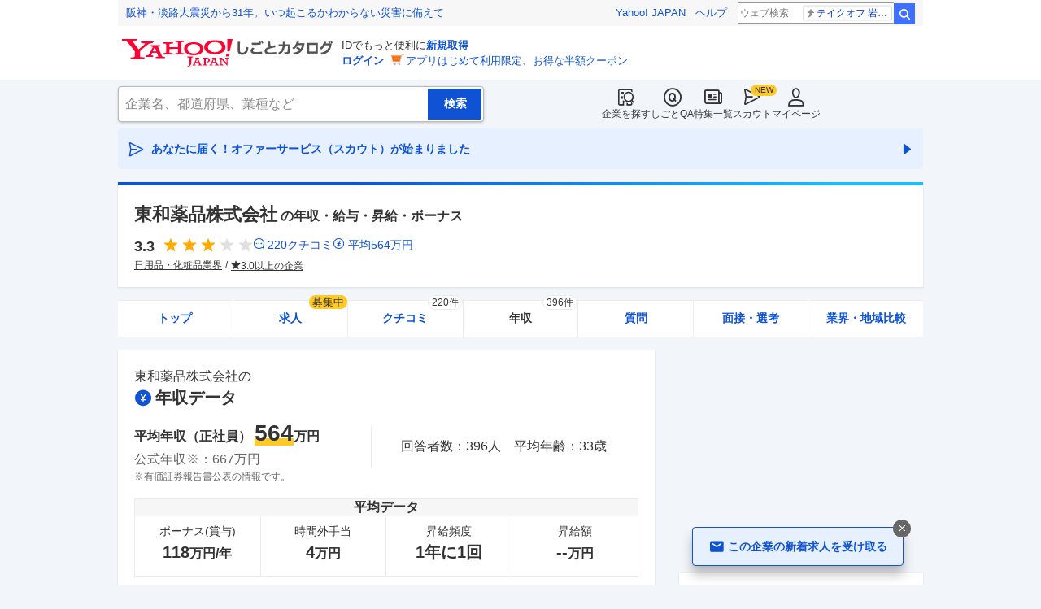

--- FILE ---
content_type: text/html; charset=utf-8
request_url: https://jobcatalog.yahoo.co.jp/company/1000001299/salaries/
body_size: 57282
content:
<!DOCTYPE html><html lang="ja-jp" class="sapphire"><head><meta charSet="utf-8"/><meta property="og:type" content="article"/><script type="text/javascript">(function(w,d,s,l,i){w[l] = w[l] || [];
       w[l].push({'gtm.start': new Date().getTime(),event:'gtm.js'});
        var f=d.getElementsByTagName(s)[0],
            j=d.createElement(s),
            dl=l!='dataLayer'?'&l='+l:'';
        j.async=true;j.src='https://www.googletagmanager.com/gtm.js?id='+i+dl;
        f.parentNode.insertBefore(j,f);
        })(window,document,'script','dataLayer','GTM-WBGR5D7');</script><script>var TLDataContext = {"ual":{"pageview":{"opttype":"pc","nopv":"false","content_id":"","id_type":"","mtestid":"","ss_join_id":"","ss_join_id_type":""}}};
        if (TLDataContext.ual.search && DSCustomLogger && DSCustomLogger.PSID) {
          TLDataContext.ual.search.ss_join_id = DSCustomLogger.PSID;
        }
        </script><script async="" src="https://s.yimg.jp/images/ds/managed/1/managed-ual.min.js?tk=b7a0ceaf-b077-4309-89f6-d89115d1bd1b&amp;service=job"></script><script async="" src="https://s.yimg.jp/images/ds/yas/ya-1.6.3.min.js"></script><script type="text/javascript">
            window.yacmds = window.yacmds || [];
            window.ya = window.ya || function(){yacmds.push(arguments)};
            ya('init', '374e3329cccf44edb829ab3397f7bb11', '11414b52-f059-4d33-bbe5-70e24074e77d');
            if ('mfn_85629=JobSpE85629Test2&mfn_87297=JobSpE87297Test0') {
              ya('global', { mtestid: 'mfn_85629=JobSpE85629Test2&mfn_87297=JobSpE87297Test0' });
            }
            ya('hit', 'pageview,webPerformance');
            if (window.yaEventStack && window.yaEventStack.length > 0) {
                while ((val = window.yaEventStack.shift()) !== undefined) {
                    ya('hit', 'event', val);
                }
            }
            </script><link rel="canonical" href="https://jobcatalog.yahoo.co.jp/company/1000001299/salaries/"/><meta property="og:url" content="https://jobcatalog.yahoo.co.jp/company/1000001299/salaries/"/><meta name="viewport" content="width=device-width,initial-scale=1.0,maximum-scale=5.0,minimum-scale=1.0"/><title>東和薬品の年収・給与・昇給・ボーナス（31件）｜Yahoo!しごとカタログ</title><meta name="description" content="東和薬品株式会社の社員・元従業員による平均年収は、回答者は564万円、公式情報は667万円。年収・給与・ボーナスなどの待遇に関する評判・クチコミを掲載（31件）。職種、雇用形態別、年代別などの平均年収も掲載。"/><meta property="og:title" content="東和薬品の年収・給与・昇給・ボーナス（31件）｜Yahoo!しごとカタログ"/><meta property="og:description" content="東和薬品株式会社の社員・元従業員による平均年収は、回答者は564万円、公式情報は667万円。年収・給与・ボーナスなどの待遇に関する評判・クチコミを掲載（31件）。職種、雇用形態別、年代別などの平均年収も掲載。"/><meta property="og:type" content="article"/><meta name="next-head-count" content="14"/><link rel="shortcut icon" href="https://s.yimg.jp/c/icon/s/bsc/2.0/favicon.ico " type="image/vnd.microsoft.icon"/><link rel="icon" href="https://s.yimg.jp/c/icon/s/bsc/2.0/favicon.ico " type="image/vnd.microsoft.icon"/><link rel="preconnect" href="http://ybx.yahoo.co.jp"/><link rel="preconnect" href="http://s.yjtag.jp"/><link rel="preconnect" href="http://yjtag.yahoo.co.jp"/><link rel="preload" href="https://s.yimg.jp/images/job/fonts/jobIcon.woff2" as="font" type="font/woff2" crossorigin=""/><meta name="twitter:card" content="summary_large_image"/><meta name="twitter:site" content="@yahoojp_job"/><meta name="format-detection" content="telephone=no"/><meta name="apple-mobile-web-app-status-bar-style" content="black-translucent"/><meta name="apple-touch-fullscreen" content="YES"/><meta name="apple-mobile-web-app-title" content="Yahoo!しごとカタログ"/><link rel="apple-touch-icon" href="https://s.yimg.jp/c/icon/s/bsc/2.0/jobcatalog120.png"/><meta property="og:locale" content="ja_JP"/><meta property="og:image" content="https://s.yimg.jp/images/job/common/ogp_catalog.png"/><link rel="preload" href="/_next/static/css/bd0b20c8df28713d.css" as="style"/><link rel="stylesheet" href="/_next/static/css/bd0b20c8df28713d.css" data-n-g=""/><link rel="preload" href="/_next/static/css/b3168362661bb0b9.css" as="style"/><link rel="stylesheet" href="/_next/static/css/b3168362661bb0b9.css" data-n-p=""/><link rel="preload" href="/_next/static/css/f27ccc518cd44ffd.css" as="style"/><link rel="stylesheet" href="/_next/static/css/f27ccc518cd44ffd.css" data-n-p=""/><link rel="preload" href="/_next/static/css/2304009325f50943.css" as="style"/><link rel="stylesheet" href="/_next/static/css/2304009325f50943.css" data-n-p=""/><link rel="preload" href="/_next/static/css/ece0ae7d62749aea.css" as="style"/><link rel="stylesheet" href="/_next/static/css/ece0ae7d62749aea.css" data-n-p=""/><link rel="preload" href="/_next/static/css/c9000ab785d64f4d.css" as="style"/><link rel="stylesheet" href="/_next/static/css/c9000ab785d64f4d.css"/><link rel="preload" href="/_next/static/css/826d26b291f4a145.css" as="style"/><link rel="stylesheet" href="/_next/static/css/826d26b291f4a145.css"/><link rel="preload" href="/_next/static/css/8411a6e048c6ea83.css" as="style"/><link rel="stylesheet" href="/_next/static/css/8411a6e048c6ea83.css"/><link rel="preload" href="/_next/static/css/ef796082e0400d06.css" as="style"/><link rel="stylesheet" href="/_next/static/css/ef796082e0400d06.css"/><noscript data-n-css=""></noscript><script defer="" nomodule="" src="/_next/static/chunks/polyfills-42372ed130431b0a.js"></script><script defer="" src="/_next/static/chunks/2.1.1850/8367.js"></script><script defer="" src="/_next/static/chunks/2.1.1850/3477.js"></script><script defer="" src="/_next/static/chunks/2.1.1850/6150.js"></script><script defer="" src="/_next/static/chunks/2.1.1850/1982.js"></script><script defer="" src="/_next/static/chunks/2.1.1850/8267.js"></script><script defer="" src="/_next/static/chunks/2.1.1850/9319.js"></script><script defer="" src="/_next/static/chunks/2.1.1850/2307.js"></script><script defer="" src="/_next/static/chunks/2.1.1850/6012.js"></script><script defer="" src="/_next/static/chunks/2.1.1850/9002.js"></script><script defer="" src="/_next/static/chunks/2.1.1850/3468.js"></script><script defer="" src="/_next/static/chunks/2.1.1850/1320.js"></script><script src="/_next/static/chunks/2.1.1850/webpack.js" defer=""></script><script src="/_next/static/chunks/2.1.1850/framework.js" defer=""></script><script src="/_next/static/chunks/2.1.1850/main.js" defer=""></script><script src="/_next/static/chunks/2.1.1850/pages/_app.js" defer=""></script><script src="/_next/static/chunks/2.1.1850/3875.js" defer=""></script><script src="/_next/static/chunks/2.1.1850/6115.js" defer=""></script><script src="/_next/static/chunks/2.1.1850/2037.js" defer=""></script><script src="/_next/static/chunks/2.1.1850/9352.js" defer=""></script><script src="/_next/static/chunks/2.1.1850/3480.js" defer=""></script><script src="/_next/static/chunks/2.1.1850/388.js" defer=""></script><script src="/_next/static/chunks/2.1.1850/1867.js" defer=""></script><script src="/_next/static/chunks/2.1.1850/9924.js" defer=""></script><script src="/_next/static/chunks/2.1.1850/8266.js" defer=""></script><script src="/_next/static/chunks/2.1.1850/7439.js" defer=""></script><script src="/_next/static/chunks/2.1.1850/4135.js" defer=""></script><script src="/_next/static/chunks/2.1.1850/3234.js" defer=""></script><script src="/_next/static/chunks/2.1.1850/6652.js" defer=""></script><script src="/_next/static/chunks/2.1.1850/9084.js" defer=""></script><script src="/_next/static/chunks/2.1.1850/9655.js" defer=""></script><script src="/_next/static/chunks/2.1.1850/pages/company/%5BcompanyId%5D/salaries.js" defer=""></script><script src="/_next/static/2.1.1850/_buildManifest.js" defer=""></script><script src="/_next/static/2.1.1850/_ssgManifest.js" defer=""></script></head><body><noscript><iframe src="https://www.googletagmanager.com/ns.html?id=GTM-WBGR5D7" height="0" width="0" style="display:none;visibility:hidden"></iframe></noscript><div id="wrapper"><div class="headerPc--pc"><div class="headerPc__inner"><iframe id="TEMPLA_MH" style="width:100%;height:88px;border-width:0;vertical-align:bottom;margin:0 auto 10px" src="https://s.yimg.jp/images/templa/mhdemg/v2/static_mhd.html"></iframe><script>
              YAHOO = window.YAHOO || {};
              YAHOO.JP = YAHOO.JP || {};
              YAHOO.JP.templa = YAHOO.JP.templa || {};
              YAHOO.JP.templa.param = {"device_id":"pc","domain":"jobcatalog","mh_logo_width":260,"mh_logo_height":34,"mh_logo_alt":"Yahoo!しごとカタログ","mh_login_done":"https://jobcatalog.yahoo.co.jp/company/1000001299/salaries/","mh_logo_img":"/c/logo/f/2.0/jobcatalog_r_34_2x.png","mh_help_link":"https://support.yahoo-net.jp/PccJob/s/"};
              </script><script defer="" src="https://s.yimg.jp/images/templa/mhdemg/v2/templa.min.js"></script></div></div><div class="headerPc--sp"><a href="https://jobcatalog.yahoo.co.jp"></a></div><div id="__next"><div class="GlobalNavigation_globalNavigation__z_ibz"><div class="GlobalNavigation_globalNavigation__nav___EHQQ GlobalNavigation_globalNavigation__nav--right__8p1A_"><nav class="GlobalNavigation_globalNavigation__Fa74a"><ul><li><a href="https://jobcatalog.yahoo.co.jp/company/"><span class="GlobalNavigation_globalNavigation__icon__UXxtE GlobalNavigation_globalNavigation__icon--companySearch__x1CC1 iconBefore"></span>企業を探す</a></li><li><a href="https://contents.jobcatalog.yahoo.co.jp/qa/"><span class="GlobalNavigation_globalNavigation__icon__UXxtE GlobalNavigation_globalNavigation__icon--qCircleOutline__i73He iconBefore"></span>しごとQA</a></li><li><a href="https://jobcatalog.yahoo.co.jp/contents/"><span class="GlobalNavigation_globalNavigation__icon__UXxtE GlobalNavigation_globalNavigation__icon--news__BY2M_ iconBefore"></span>特集一覧</a></li><li><a href="https://jobcatalog.yahoo.co.jp/scout/redirect/"><span class="GlobalNavigation_globalNavigation__icon__UXxtE GlobalNavigation_globalNavigation__icon--scout__hkno6 iconBefore"></span>スカウト</a></li><li><a href="https://jobcatalog.yahoo.co.jp/my/"><span class="GlobalNavigation_globalNavigation__icon__UXxtE GlobalNavigation_globalNavigation__icon--userOutline__63TWw iconBefore"></span>マイページ</a></li></ul></nav></div><div class="GlobalNavigation_globalNavigation__search__9taVo"><div class="CompanySearch_companySearch__7aE8U"><form method="get" action="/company/search/" aria-label="検索" class="Search_search__jRPMv" style="--icon_before_unicode:var(--icon_unicode_undefined)"><input type="hidden" name="sort" value="satisfaction"/><input type="hidden" name="order" value="desc"/><input type="hidden" name="tab" value="satisfaction"/><input type="text" name="name" placeholder="企業名、都道府県、業種など" title="企業名、都道府県、業種など" autoComplete="off" class="Search_search__input__nQWB8" value=""/><input type="submit" class="Search_search__button__8HdS3" value="検索"/></form></div></div></div><div class="UnreadScoutButton_unreadScoutButton__HWPc9"><a href="https://jobcatalog.yahoo.co.jp/contents/scout/lp/" class="UnreadScoutButton_unreadScoutButton__ybcYW"><div><span class="iconBefore">あなたに届く！オファーサービス（スカウト）が始まりました</span><span class="iconAfter"></span></div></a></div><div class="companyBaseModule"><div class="Wrapper_Wrapper__xAcD_"><div class="Top_Top__pcCQH"><section class="CompanyBaseModule_companyBaseModule__header__RCopW"><div class="headerCompany"><h1 class="HeaderCompany_headerCompany__companyName__g6BWc">東和薬品株式会社<span class="HeaderCompany_headerCompany__subTitle__a2Nwa">の年収・給与・昇給・ボーナス</span></h1><div class="HeaderCompany_headerCompany__content__uTToh"><div class="HeaderCompany_headerCompany__info__7s2oQ"><div class="HeaderCompany_headerCompany__review__Grtb7"><p class="Rating_rating__E3E6x Rating_rating--size-l__gIedD" aria-label="仕事の満足度評価5点満点中3.3点"><span class="Rating_rating__value__VxnA8 Rating_rating__value--bold__Qlxtz" aria-hidden="true">3.3</span><span class="iconBefore Rating_rating__full__fthYj"></span><span class="iconBefore Rating_rating__full__fthYj"></span><span class="iconBefore Rating_rating__full__fthYj"></span><span class="iconBefore Rating_rating__empty__8LU0v"></span><span class="iconBefore Rating_rating__empty__8LU0v"></span></p><a class="HeaderCompany_headerCompany__iconLink__yLfSj HeaderCompany_headerCompany__iconLink--review__Wi2MV iconBefore" href="/company/1000001299/review/">220<!-- -->クチコミ</a><a class="HeaderCompany_headerCompany__iconLink__yLfSj HeaderCompany_headerCompany__iconLink--salary__m5qns iconBefore" href="/company/1000001299/salaries/">平均<!-- -->564<!-- -->万円</a></div><ul class="SummaryTagList_summaryTagList__NTiQ5"><li class="SummaryTagList_summaryTagList__list__6Sf3A"><a class="SummaryTagList_summaryTagList__item__RlQ9P" href="/company/search/?industry=0207&amp;sort=satisfaction&amp;order=desc&amp;tab=satisfaction" data-testid="summaryTag0">日用品・化粧品業界</a></li><li class="SummaryTagList_summaryTagList__list__6Sf3A"><a class="SummaryTagList_summaryTagList__item__RlQ9P iconBefore" href="/company/search/?reviewField=satisfaction&amp;reviewScore=3&amp;sort=satisfaction&amp;order=desc&amp;tab=satisfaction" data-testid="summaryTag1">3.0以上の企業</a></li></ul></div></div></div></section><div><div style="height:0"></div><nav class="TabCompany_tabCompany__ir2m_" aria-label="企業ページタブ"><div class="TabCompany_tabCompany__wrapper__kYeTp"><ul class="TabCompany_tabCompany__list__tr37X"><li class="TabCompany_tabCompany__item__uN9nJ"><a href="/company/1000001299/" title="東和薬品株式会社の企業情報" class="TabCompany_tabCompany__link__8LpoV">トップ</a></li><li class="TabCompany_tabCompany__item__uN9nJ"><a href="/company/1000001299/jobs/" title="東和薬品株式会社の求人情報" class="TabCompany_tabCompany__link__8LpoV">求人<span class="TabCompany_tabCompany__tag__AiZ8_">募集中</span></a></li><li class="TabCompany_tabCompany__item__uN9nJ"><a href="/company/1000001299/review/" title="東和薬品株式会社のクチコミ" class="TabCompany_tabCompany__link__8LpoV">クチコミ<span class="TabCompany_tabCompany__label__VCG8K">220件</span></a></li><li class="TabCompany_tabCompany__item__uN9nJ TabCompany_tabCompany__item--active__vkozb"><span class="TabCompany_tabCompany__link__8LpoV TabCompany_tabCompany__link--active__mlg2s">年収<span class="TabCompany_tabCompany__label__VCG8K">396件</span></span></li><li class="TabCompany_tabCompany__item__uN9nJ"><a href="/company/1000001299/qa/" title="東和薬品株式会社の質問・相談" class="TabCompany_tabCompany__link__8LpoV">質問</a></li><li class="TabCompany_tabCompany__item__uN9nJ"><a href="/company/1000001299/interview/?tab=midCareer" title="東和薬品株式会社の面接・選考" class="TabCompany_tabCompany__link__8LpoV">面接・選考</a></li><li class="TabCompany_tabCompany__item__uN9nJ"><a href="/company/1000001299/comparison/?tab=industries" title="東和薬品株式会社の業界・地域比較" class="TabCompany_tabCompany__link__8LpoV">業界・地域比較</a></li></ul></div></nav></div></div><div class="SubWrapper_SubWrapper__nxjWr"><div class="Main_Main__VIBrQ"><section class="Section_Section__9kBai"><div class="salarySummary__container"><h2 class="SalarySummary_salarySummary__header__l6GgX"><span class="SalarySummary_salarySummary__headerCompanyName__qlNsw">東和薬品株式会社<!-- -->の</span><span class="SalarySummary_salarySummary__headerIncomeStatus__OckL4 iconBefore">年収データ</span></h2><div class="SalarySummary_salarySummary__salaryOverview__bWbY3"><div class="salaryOverview"><div class="SalaryOverview_salaryOverview__averageAnnualIncome__uVgYP"><div class="SalaryOverview_salaryOverview__averageAnnualIncomeDataWrap__HT6Yl"><div class="SalaryOverview_salaryOverview__incomes__2O12f"><dl><div class="SalaryOverview_salaryOverview__incomesReview__KQKGz"><dt class="SalaryOverview_salaryOverview__incomesReviewTitle__4mXNh">平均年収（正社員） </dt><dd class="SalaryOverview_salaryOverview__incomesReviewPriceWrap__PkdHL"><span class="SalaryOverview_salaryOverview__incomesReviewPrice__j_5LI SalaryOverview_salaryOverview__incomesReviewPrice--underLine__l9s0h">564</span><span class="SalaryOverview_salaryOverview__incomesReviewUnit__QcOpf">万円</span></dd></div><div class="SalaryOverview_salaryOverview__incomesOfficial__i8xg7"><dt class="SalaryOverview_salaryOverview__incomesOfficialTitle__rzv6F">公式年収※：</dt><dd class="SalaryOverview_salaryOverview__incomesOfficialPriceWrap__hmq9f"><span class="SalaryOverview_salaryOverview__incomesOfficialPrice__Sn1Il salaryOverview__incomesOfficialPrice--underLine">667</span><span class="salaryOverview__incomesOfficialUnit">万円</span></dd></div></dl></div><dl class="SalaryOverview_salaryOverview__informations__03HOa"><div class="SalaryOverview_salaryOverview__numberRespondent__CboxX"><dt>回答者数：</dt><dd>396<!-- -->人</dd></div><div class="SalaryOverview_salaryOverview__averageAge__0VIto"><dt>平均年齢：</dt><dd>33<!-- -->歳</dd></div></dl></div><span class="SalaryOverview_salaryOverview__officialInformationNotation__QSZX2">※有価証券報告書公表の情報です。</span></div><div class="SalaryOverview_salaryOverview__averageInformationsWrap__pAbf2"><div class="SalaryOverview_salaryOverview__averageInformationsLabel__YLl4U">平均データ</div><dl class="SalaryOverview_salaryOverview__averageInformations___jgfM"><div><dt class="SalaryOverview_salaryOverview__averageInformationTitle__PpE2c">ボーナス(賞与)</dt><dd class="SalaryOverview_salaryOverview__averageInformationData___pec1"><span class="SalaryOverview_salaryOverview__averageInformationText__xCVZQ SalaryOverview_salaryOverview__averageInformationText--large__Go6Ni">118</span><span class="SalaryOverview_salaryOverview__averageInformationText__xCVZQ">万円/年</span></dd></div><div><dt class="SalaryOverview_salaryOverview__averageInformationTitle__PpE2c">時間外手当</dt><dd class="SalaryOverview_salaryOverview__averageInformationData___pec1"><span class="SalaryOverview_salaryOverview__averageInformationText__xCVZQ SalaryOverview_salaryOverview__averageInformationText--large__Go6Ni">4</span><span class="SalaryOverview_salaryOverview__averageInformationText__xCVZQ">万円</span></dd></div><div><dt class="SalaryOverview_salaryOverview__averageInformationTitle__PpE2c">昇給頻度</dt><dd class="SalaryOverview_salaryOverview__averageInformationData___pec1"><span class="SalaryOverview_salaryOverview__averageInformationText__xCVZQ SalaryOverview_salaryOverview__averageInformationText--large__Go6Ni">1年に1回</span></dd></div><div><dt class="SalaryOverview_salaryOverview__averageInformationTitle__PpE2c">昇給額</dt><dd class="SalaryOverview_salaryOverview__averageInformationData___pec1"><span class="SalaryOverview_salaryOverview__averageInformationText__xCVZQ SalaryOverview_salaryOverview__averageInformationText--large__Go6Ni">--</span><span class="SalaryOverview_salaryOverview__averageInformationText__xCVZQ">万円</span></dd></div></dl></div></div></div><div class="salarySummary__salaryStatChart"><h3 class="SalarySummary_salarySummary__salaryStatChartTitle__loe_T">年収分布</h3><div class="salaryStatChart"><div class="SalaryStatChart_salaryStatChart__graph__LDP5X"><div class="BarChart_barChart__spNLe" style="height:240px"></div></div></div></div><div class="SalarySummary_salarySummary__salaryDistributionCharts__gDOEe SalarySummary_salarySummary__salaryDistributionCharts--displayNone__jgbLc"><h3 class="SalarySummary_salarySummary__salaryDistributionChartsTitle__zQ82T">職種・年代・役職別の平均年収と中央値</h3><div class="salaryDistributionCharts"><div class="SalaryDistributionCharts_salaryDistributionCharts__narrowDown__uCrKk"><div class="SalaryDistributionCharts_salaryDistributionCharts__narrowDownGenre__sMNb6"><div class="SalaryDistributionCharts_salaryDistributionCharts__narrowDownName__4kzHi">性別</div><ul class="FormSelectButton_formSelectButton__XWNlk" style="--col-num:4"><li class="FormSelectButton_formSelectButton__item__ENaDM FormSelectButton_formSelectButton__item--selected__Ajcla"><button type="button" value="all" data-text="すべて">すべて</button></li><li class="FormSelectButton_formSelectButton__item__ENaDM"><button type="button" value="1" data-text="男性">男性</button></li><li class="FormSelectButton_formSelectButton__item__ENaDM"><button type="button" value="2" data-text="女性">女性</button></li><li class="FormSelectButton_formSelectButton__item__ENaDM"><button type="button" value="9" data-text="その他">その他</button></li></ul></div><div class="SalaryDistributionCharts_salaryDistributionCharts__narrowDownGenre__sMNb6"><div class="SalaryDistributionCharts_salaryDistributionCharts__narrowDownName__4kzHi">雇用形態</div><ul class="FormSelectButton_formSelectButton__XWNlk" style="--col-num:3"><li class="FormSelectButton_formSelectButton__item__ENaDM FormSelectButton_formSelectButton__item--selected__Ajcla"><button type="button" value="all" data-text="すべて">すべて</button></li><li class="FormSelectButton_formSelectButton__item__ENaDM"><button type="button" value="1" data-text="正社員">正社員</button></li><li class="FormSelectButton_formSelectButton__item__ENaDM"><button type="button" value="9" data-text="正社員以外">正社員以外</button></li></ul></div><div class="SalaryDistributionCharts_salaryDistributionCharts__narrowDownGenre__sMNb6"><div class="SalaryDistributionCharts_salaryDistributionCharts__narrowDownName__4kzHi">入社形態</div><ul class="FormSelectButton_formSelectButton__XWNlk" style="--col-num:3"><li class="FormSelectButton_formSelectButton__item__ENaDM FormSelectButton_formSelectButton__item--selected__Ajcla"><button type="button" value="all" data-text="すべて">すべて</button></li><li class="FormSelectButton_formSelectButton__item__ENaDM"><button type="button" value="1" data-text="新卒入社">新卒入社</button></li><li class="FormSelectButton_formSelectButton__item__ENaDM"><button type="button" value="2" data-text="中途入社">中途入社</button></li></ul></div></div><section class="SalaryDistributionCharts_salaryDistributionCharts__chart__CFV8R"><div class="horizontalBarChartSalaryOccupation"><h3 class="HorizontalBarChartSalaryOccupation_horizontalBarChartSalaryOccupation__title__Dc0f9">職種別の平均年収と中央値</h3><div class="horizontalBarChartSalary"><div class="HorizontalBarChartSalary_horizontalBarChartSalary__chart__YCx4O" style="--rowNum:4"><span class="HorizontalBarChartSalary_horizontalBarChartSalary__headItemName__c2tvR">職種</span><span class="HorizontalBarChartSalary_horizontalBarChartSalary__headAverage__jaStz">平均年収(中央値)</span><span class="HorizontalBarChartSalary_horizontalBarChartSalary__headChart__Ahx4p">平均年収グラフ</span><span class="HorizontalBarChartSalary_horizontalBarChartSalary__columnItemName__9umpb" style="--rowIndex:1">営業・企画系</span><span class="HorizontalBarChartSalary_horizontalBarChartSalary__columnAverage__fLX3c" style="--rowIndex:1">710<!-- -->万円<br class="onlySp"/>（<!-- -->700<!-- -->万円）</span><span style="--bar:88.75%;--rowIndex:1" class="HorizontalBarChartSalary_horizontalBarChartSalary__columnChart__lGjWE"></span><span class="HorizontalBarChartSalary_horizontalBarChartSalary__columnItemName__9umpb" style="--rowIndex:2">事務・アシスタント系</span><span class="HorizontalBarChartSalary_horizontalBarChartSalary__columnAverage__fLX3c" style="--rowIndex:2">566<!-- -->万円<br class="onlySp"/>（<!-- -->500<!-- -->万円）</span><span style="--bar:70.75%;--rowIndex:2" class="HorizontalBarChartSalary_horizontalBarChartSalary__columnChart__lGjWE"></span><span class="HorizontalBarChartSalary_horizontalBarChartSalary__columnItemName__9umpb" style="--rowIndex:3">エンジニア・技術系</span><span class="HorizontalBarChartSalary_horizontalBarChartSalary__columnAverage__fLX3c" style="--rowIndex:3">509<!-- -->万円<br class="onlySp"/>（<!-- -->500<!-- -->万円）</span><span style="--bar:63.625%;--rowIndex:3" class="HorizontalBarChartSalary_horizontalBarChartSalary__columnChart__lGjWE"></span><span class="HorizontalBarChartSalary_horizontalBarChartSalary__columnItemName__9umpb" style="--rowIndex:4">その他</span><span class="HorizontalBarChartSalary_horizontalBarChartSalary__columnAverage__fLX3c" style="--rowIndex:4">438<!-- -->万円<br class="onlySp"/>（<!-- -->380<!-- -->万円）</span><span style="--bar:54.75%;--rowIndex:4" class="HorizontalBarChartSalary_horizontalBarChartSalary__columnChart__lGjWE"></span><div class="HorizontalBarChartSalary_horizontalBarChartSalary__line__25Vez"><span></span><span></span><span></span><span></span><span></span><span></span></div></div><p class="HorizontalBarChartSalary_horizontalBarChartSalary__max__DWMbX">800<!-- -->（万円）</p></div></div></section><section class="SalaryDistributionCharts_salaryDistributionCharts__chart__CFV8R"><div class="horizontalBarChartSalaryAge"><h3 class="HorizontalBarChartSalaryAge_horizontalBarChartSalaryAge__title__Fh4qn">年代別の平均年収と中央値</h3><div class="horizontalBarChartSalary"><div class="HorizontalBarChartSalary_horizontalBarChartSalary__chart__YCx4O" style="--rowNum:1"><span class="HorizontalBarChartSalary_horizontalBarChartSalary__headItemName__c2tvR">年代</span><span class="HorizontalBarChartSalary_horizontalBarChartSalary__headAverage__jaStz">平均年収(中央値)</span><span class="HorizontalBarChartSalary_horizontalBarChartSalary__headChart__Ahx4p">平均年収グラフ</span><span class="HorizontalBarChartSalary_horizontalBarChartSalary__columnItemName__9umpb" style="--rowIndex:1">20代</span><span class="HorizontalBarChartSalary_horizontalBarChartSalary__columnAverage__fLX3c" style="--rowIndex:1">394<!-- -->万円<br class="onlySp"/>（<!-- -->400<!-- -->万円）</span><span style="--bar:39.4%;--rowIndex:1" class="HorizontalBarChartSalary_horizontalBarChartSalary__columnChart__lGjWE"></span><div class="HorizontalBarChartSalary_horizontalBarChartSalary__line__25Vez"><span></span><span></span><span></span><span></span><span></span><span></span></div></div></div><div class="horizontalBarChartSalaryAge__mask paywalled-content"><div class="HorizontalBarChartSalaryMask_horizontalBarChartSalaryMask__JBort"><div class="HorizontalBarChartSalaryMask_horizontalBarChartSalaryMask__img__k8BQW onlySp"><img alt="" loading="lazy" width="692" height="600" decoding="async" data-nimg="1" style="color:transparent;width:100%;height:auto" sizes="100vw" srcSet="/_next/image?url=%2Fstatic%2Fcompany%2Fsalaries_blur_graph2_hideTitle.jpg&amp;w=640&amp;q=75 640w, /_next/image?url=%2Fstatic%2Fcompany%2Fsalaries_blur_graph2_hideTitle.jpg&amp;w=750&amp;q=75 750w, /_next/image?url=%2Fstatic%2Fcompany%2Fsalaries_blur_graph2_hideTitle.jpg&amp;w=828&amp;q=75 828w, /_next/image?url=%2Fstatic%2Fcompany%2Fsalaries_blur_graph2_hideTitle.jpg&amp;w=1080&amp;q=75 1080w, /_next/image?url=%2Fstatic%2Fcompany%2Fsalaries_blur_graph2_hideTitle.jpg&amp;w=1200&amp;q=75 1200w, /_next/image?url=%2Fstatic%2Fcompany%2Fsalaries_blur_graph2_hideTitle.jpg&amp;w=1920&amp;q=75 1920w, /_next/image?url=%2Fstatic%2Fcompany%2Fsalaries_blur_graph2_hideTitle.jpg&amp;w=2048&amp;q=75 2048w, /_next/image?url=%2Fstatic%2Fcompany%2Fsalaries_blur_graph2_hideTitle.jpg&amp;w=3840&amp;q=75 3840w" src="/_next/image?url=%2Fstatic%2Fcompany%2Fsalaries_blur_graph2_hideTitle.jpg&amp;w=3840&amp;q=75"/></div><div class="HorizontalBarChartSalaryMask_horizontalBarChartSalaryMask__img__k8BQW onlyPc"><img alt="" loading="lazy" width="1125" height="580" decoding="async" data-nimg="1" style="color:transparent;width:100%;height:auto" sizes="100vw" srcSet="/_next/image?url=%2Fstatic%2Fcompany%2Fsalaries_blur_graph2_hideTitle_pc.jpg&amp;w=640&amp;q=75 640w, /_next/image?url=%2Fstatic%2Fcompany%2Fsalaries_blur_graph2_hideTitle_pc.jpg&amp;w=750&amp;q=75 750w, /_next/image?url=%2Fstatic%2Fcompany%2Fsalaries_blur_graph2_hideTitle_pc.jpg&amp;w=828&amp;q=75 828w, /_next/image?url=%2Fstatic%2Fcompany%2Fsalaries_blur_graph2_hideTitle_pc.jpg&amp;w=1080&amp;q=75 1080w, /_next/image?url=%2Fstatic%2Fcompany%2Fsalaries_blur_graph2_hideTitle_pc.jpg&amp;w=1200&amp;q=75 1200w, /_next/image?url=%2Fstatic%2Fcompany%2Fsalaries_blur_graph2_hideTitle_pc.jpg&amp;w=1920&amp;q=75 1920w, /_next/image?url=%2Fstatic%2Fcompany%2Fsalaries_blur_graph2_hideTitle_pc.jpg&amp;w=2048&amp;q=75 2048w, /_next/image?url=%2Fstatic%2Fcompany%2Fsalaries_blur_graph2_hideTitle_pc.jpg&amp;w=3840&amp;q=75 3840w" src="/_next/image?url=%2Fstatic%2Fcompany%2Fsalaries_blur_graph2_hideTitle_pc.jpg&amp;w=3840&amp;q=75"/></div><div class="HorizontalBarChartSalaryMask_horizontalBarChartSalaryMask__maskWrap__S8y1V"><div class="ReviewAndResumeMask_reviewAndResumeMask__RDl7V"><div class="ReviewAndResumeMask_reviewAndResumeMask__description__t_bXu"><p class="HorizontalBarChartSalaryMask_horizontalBarChartSalaryMask__balloon__N7GH_"><span>就活生</span>の方もクチコミ投稿OK！</p><p class="HorizontalBarChartSalaryMask_horizontalBarChartSalaryMask__description__pWSDa">以下のどちらかの登録で<br/>年収情報をご覧いただけます</p></div><div class="ReviewAndResumeMask_reviewAndResumeMask__img__tGGur"><img alt="" loading="lazy" width="69" height="47" decoding="async" data-nimg="1" style="color:transparent" srcSet="/_next/image?url=%2Fstatic%2Fcompany%2Fmask_review_icon.png&amp;w=96&amp;q=75 1x, /_next/image?url=%2Fstatic%2Fcompany%2Fmask_review_icon.png&amp;w=256&amp;q=75 2x" src="/_next/image?url=%2Fstatic%2Fcompany%2Fmask_review_icon.png&amp;w=256&amp;q=75"/></div><div class="ReviewAndResumeMask_reviewAndResumeMask__img__tGGur"><img alt="" loading="lazy" width="47" height="47" decoding="async" data-nimg="1" style="color:transparent" srcSet="/_next/image?url=%2Fstatic%2Fcompany%2Fmask_resume_icon.png&amp;w=48&amp;q=75 1x, /_next/image?url=%2Fstatic%2Fcompany%2Fmask_resume_icon.png&amp;w=96&amp;q=75 2x" src="/_next/image?url=%2Fstatic%2Fcompany%2Fmask_resume_icon.png&amp;w=96&amp;q=75"/></div><a href="/company/review/input/company/?wCid=1000001299" class="Button_button__e9HVD Button_button--size-m__DqWV_ Button_button--variant-primary__yz9_F" style="--icon_before_unicode:var(--icon_unicode_undefined);--icon_after_unicode:var(--icon_unicode_undefined)"><span><span class="ReviewAndResumeMask_reviewAndResumeMask__btnText__XeUvD">クチコミ投稿</span></span></a><a href="/my/part-resume/input?scrollToForm=true" class="Button_button__e9HVD Button_button--size-m__DqWV_ Button_button--variant-primary__yz9_F" style="--icon_before_unicode:var(--icon_unicode_undefined);--icon_after_unicode:var(--icon_unicode_undefined)"><span><span class="ReviewAndResumeMask_reviewAndResumeMask__btnText__XeUvD">Web履歴書の<!-- -->登録</span></span></a><div class="ReviewAndResumeMask_reviewAndResumeMask__help__8AQ55"><a class="iconBefore ReviewAndResumeMask_reviewAndResumeMask__helpLink__kaRmS onlySp" href="https://support.yahoo-net.jp/SccJob/s/article/H000014123">ヘルプ</a><a class="iconBefore ReviewAndResumeMask_reviewAndResumeMask__helpLink__kaRmS onlyPc" href="https://support.yahoo-net.jp/PccJob/s/article/H000014123">ヘルプ</a></div><p class="ReviewAndResumeMask_reviewAndResumeMask__login__5_LFv">投稿・登録済みの方は<a href="https://login.yahoo.co.jp/config/login?.src=jobcatalog&amp;.done=https%3A%2F%2Fjobcatalog.yahoo.co.jp%2Fcompany%2F1000001299%2Fsalaries%2F">ログイン</a>して<!-- -->見る</p></div></div></div></div></div></section><section class="SalaryDistributionCharts_salaryDistributionCharts__chart__CFV8R"><div class="horizontalBarChartSalaryPosition"><h3 class="HorizontalBarChartSalaryPosition_horizontalBarChartSalaryPosition__title__65jQb">役職別の平均年収と中央値</h3><div class="horizontalBarChartSalaryPosition__mask paywalled-content"><div class="HorizontalBarChartSalaryMask_horizontalBarChartSalaryMask__JBort"><div class="HorizontalBarChartSalaryMask_horizontalBarChartSalaryMask__img__k8BQW onlySp"><img alt="" loading="lazy" width="700" height="609" decoding="async" data-nimg="1" style="color:transparent;width:100%;height:auto" sizes="100vw" srcSet="/_next/image?url=%2Fstatic%2Fcompany%2Fsalaries_blur_graph2.jpg&amp;w=640&amp;q=75 640w, /_next/image?url=%2Fstatic%2Fcompany%2Fsalaries_blur_graph2.jpg&amp;w=750&amp;q=75 750w, /_next/image?url=%2Fstatic%2Fcompany%2Fsalaries_blur_graph2.jpg&amp;w=828&amp;q=75 828w, /_next/image?url=%2Fstatic%2Fcompany%2Fsalaries_blur_graph2.jpg&amp;w=1080&amp;q=75 1080w, /_next/image?url=%2Fstatic%2Fcompany%2Fsalaries_blur_graph2.jpg&amp;w=1200&amp;q=75 1200w, /_next/image?url=%2Fstatic%2Fcompany%2Fsalaries_blur_graph2.jpg&amp;w=1920&amp;q=75 1920w, /_next/image?url=%2Fstatic%2Fcompany%2Fsalaries_blur_graph2.jpg&amp;w=2048&amp;q=75 2048w, /_next/image?url=%2Fstatic%2Fcompany%2Fsalaries_blur_graph2.jpg&amp;w=3840&amp;q=75 3840w" src="/_next/image?url=%2Fstatic%2Fcompany%2Fsalaries_blur_graph2.jpg&amp;w=3840&amp;q=75"/></div><div class="HorizontalBarChartSalaryMask_horizontalBarChartSalaryMask__img__k8BQW onlyPc"><img alt="" loading="lazy" width="1142" height="600" decoding="async" data-nimg="1" style="color:transparent;width:100%;height:auto" sizes="100vw" srcSet="/_next/image?url=%2Fstatic%2Fcompany%2Fsalaries_blur_graph2_pc.jpg&amp;w=640&amp;q=75 640w, /_next/image?url=%2Fstatic%2Fcompany%2Fsalaries_blur_graph2_pc.jpg&amp;w=750&amp;q=75 750w, /_next/image?url=%2Fstatic%2Fcompany%2Fsalaries_blur_graph2_pc.jpg&amp;w=828&amp;q=75 828w, /_next/image?url=%2Fstatic%2Fcompany%2Fsalaries_blur_graph2_pc.jpg&amp;w=1080&amp;q=75 1080w, /_next/image?url=%2Fstatic%2Fcompany%2Fsalaries_blur_graph2_pc.jpg&amp;w=1200&amp;q=75 1200w, /_next/image?url=%2Fstatic%2Fcompany%2Fsalaries_blur_graph2_pc.jpg&amp;w=1920&amp;q=75 1920w, /_next/image?url=%2Fstatic%2Fcompany%2Fsalaries_blur_graph2_pc.jpg&amp;w=2048&amp;q=75 2048w, /_next/image?url=%2Fstatic%2Fcompany%2Fsalaries_blur_graph2_pc.jpg&amp;w=3840&amp;q=75 3840w" src="/_next/image?url=%2Fstatic%2Fcompany%2Fsalaries_blur_graph2_pc.jpg&amp;w=3840&amp;q=75"/></div><div class="HorizontalBarChartSalaryMask_horizontalBarChartSalaryMask__maskWrap__S8y1V"><div class="ReviewAndResumeMask_reviewAndResumeMask__RDl7V"><div class="ReviewAndResumeMask_reviewAndResumeMask__description__t_bXu"><p class="HorizontalBarChartSalaryMask_horizontalBarChartSalaryMask__balloon__N7GH_"><span>選考中</span>の方もクチコミ投稿OK！</p><p class="HorizontalBarChartSalaryMask_horizontalBarChartSalaryMask__description__pWSDa">以下のどちらかの登録で<br/>年収情報をご覧いただけます</p></div><div class="ReviewAndResumeMask_reviewAndResumeMask__img__tGGur"><img alt="" loading="lazy" width="69" height="47" decoding="async" data-nimg="1" style="color:transparent" srcSet="/_next/image?url=%2Fstatic%2Fcompany%2Fmask_review_icon.png&amp;w=96&amp;q=75 1x, /_next/image?url=%2Fstatic%2Fcompany%2Fmask_review_icon.png&amp;w=256&amp;q=75 2x" src="/_next/image?url=%2Fstatic%2Fcompany%2Fmask_review_icon.png&amp;w=256&amp;q=75"/></div><div class="ReviewAndResumeMask_reviewAndResumeMask__img__tGGur"><img alt="" loading="lazy" width="47" height="47" decoding="async" data-nimg="1" style="color:transparent" srcSet="/_next/image?url=%2Fstatic%2Fcompany%2Fmask_resume_icon.png&amp;w=48&amp;q=75 1x, /_next/image?url=%2Fstatic%2Fcompany%2Fmask_resume_icon.png&amp;w=96&amp;q=75 2x" src="/_next/image?url=%2Fstatic%2Fcompany%2Fmask_resume_icon.png&amp;w=96&amp;q=75"/></div><a href="/company/review/input/company/?wCid=1000001299" class="Button_button__e9HVD Button_button--size-m__DqWV_ Button_button--variant-primary__yz9_F" style="--icon_before_unicode:var(--icon_unicode_undefined);--icon_after_unicode:var(--icon_unicode_undefined)"><span><span class="ReviewAndResumeMask_reviewAndResumeMask__btnText__XeUvD">クチコミ投稿</span></span></a><a href="/my/part-resume/input?scrollToForm=true" class="Button_button__e9HVD Button_button--size-m__DqWV_ Button_button--variant-primary__yz9_F" style="--icon_before_unicode:var(--icon_unicode_undefined);--icon_after_unicode:var(--icon_unicode_undefined)"><span><span class="ReviewAndResumeMask_reviewAndResumeMask__btnText__XeUvD">Web履歴書の<!-- -->登録</span></span></a><div class="ReviewAndResumeMask_reviewAndResumeMask__help__8AQ55"><a class="iconBefore ReviewAndResumeMask_reviewAndResumeMask__helpLink__kaRmS onlySp" href="https://support.yahoo-net.jp/SccJob/s/article/H000014123">ヘルプ</a><a class="iconBefore ReviewAndResumeMask_reviewAndResumeMask__helpLink__kaRmS onlyPc" href="https://support.yahoo-net.jp/PccJob/s/article/H000014123">ヘルプ</a></div><p class="ReviewAndResumeMask_reviewAndResumeMask__login__5_LFv">投稿・登録済みの方は<a href="https://login.yahoo.co.jp/config/login?.src=jobcatalog&amp;.done=https%3A%2F%2Fjobcatalog.yahoo.co.jp%2Fcompany%2F1000001299%2Fsalaries%2F">ログイン</a>して<!-- -->見る</p></div></div></div></div></div></section></div></div><div class="SalarySummary_salarySummary__moreButton__k9ejY"><button class="Button_button__e9HVD Button_button--size-m__DqWV_ Button_button--variant-tertiary__Xieh4 iconAfter Button_button--icon-after__X5G2j" style="--icon_before_unicode:var(--icon_unicode_undefined);--icon_after_unicode:var(--icon_unicode_expandOpen)" type="submit"><span>もっと見る</span></button></div><p class="SalarySummary_salarySummary__annotation__y04rj">年収データはクチコミ及び、LINEヤフー株式会社の統計データから算出しています。</p></div></section><section class="Section_Section__9kBai"><div class="p-salaryReview"><h2 class="salaries_p-salaryReview__title__Iy77V">東和薬品株式会社<!-- -->の<span class="salaries_p-salaryReview__titleReview__aTaVA">年収・給与制度・待遇に関するクチコミ</span></h2><div class="salaries_p-anchor__gK4H1"><div id="tabList" class="salaries_p-anchor__top__RWIUW"></div></div><div class="salaries_p-filter__mxur5"><ul><li class="salaries_p-filter__et__SsOKc"><span class="salaries_p-filter__key__CWdPe">雇用形態</span><ul class="FormSelectButton_formSelectButton__XWNlk" style="--col-num:4"><li class="FormSelectButton_formSelectButton__item__ENaDM FormSelectButton_formSelectButton__item--selected__Ajcla"><button type="button" value="" data-text="すべて">すべて</button></li><li class="FormSelectButton_formSelectButton__item__ENaDM"><button type="button" value="1" data-text="正社員">正社員</button></li><li class="FormSelectButton_formSelectButton__item__ENaDM"><button type="button" value="2" data-text="バイト">バイト</button></li><li class="FormSelectButton_formSelectButton__item__ENaDM"><button type="button" value="3,4" data-text="その他">その他</button></li></ul></li><li class="salaries_p-filter__joined__21Hm_"><span class="salaries_p-filter__key__CWdPe">入社形態</span><ul class="FormSelectButton_formSelectButton__XWNlk" style="--col-num:3"><li class="FormSelectButton_formSelectButton__item__ENaDM FormSelectButton_formSelectButton__item--selected__Ajcla"><button type="button" value="" data-text="すべて">すべて</button></li><li class="FormSelectButton_formSelectButton__item__ENaDM"><button type="button" value="1" data-text="新卒">新卒</button></li><li class="FormSelectButton_formSelectButton__item__ENaDM"><button type="button" value="2" data-text="中途">中途</button></li></ul></li><li class="salaries_p-filter__gb__vqmqG"><span class="salaries_p-filter__key__CWdPe">評価別</span><ul class="FormSelectButton_formSelectButton__XWNlk" style="--col-num:3"><li class="FormSelectButton_formSelectButton__item__ENaDM FormSelectButton_formSelectButton__item--selected__Ajcla"><button type="button" value="" data-text="すべて">すべて</button></li><li class="FormSelectButton_formSelectButton__item__ENaDM"><button type="button" value="g" data-text="良い点">良い点</button></li><li class="FormSelectButton_formSelectButton__item__ENaDM"><button type="button" value="b" data-text="不満な点">不満な点</button></li></ul></li><li class="salaries_p-filter__occupation__FCNsX"><span class="salaries_p-filter__key__CWdPe">職種</span><div class="FormSelectBox_formSelectBox__FpCyw iconAfter" style="width:200px"><select class="FormSelectBox_formSelectBox__select__LWjTH"><option value="" selected="">すべての職種</option><option value="01001">営業</option><option value="03001">事務</option><option value="05001">エンジニア</option><option value="05005">製造</option><option value="05006">研究職</option><option value="05008">品質管理</option><option value="99999">その他</option></select></div></li></ul></div><div class="salaries_p-represent__7TLJs"><div class="salaries_p-represent__count__2I7lc">31<!-- -->件のクチコミ</div><div class="salaries_p-represent__sort__JU09Q"><span>表示順：</span><ul class="FormSelectLink_formSelectLink__1mnDV"><li class="FormSelectLink_formSelectLink__item__pUEz7 FormSelectLink_formSelectLink__item--selected__FlRGz"><a data-value="recommended">おすすめ</a></li><li class="FormSelectLink_formSelectLink__item__pUEz7"><a data-value="createTime">新着</a></li><li class="FormSelectLink_formSelectLink__item__pUEz7"><a data-value="activeTime">活動時期</a></li></ul></div></div><div class="p-review"><div class="salaries_p-review__item__G_KPW"><div class="userReview"><h3><div class="UserReviewTop_userReviewTop__header__RRWNX"><a href="/company/1000001299/">東和薬品株式会社の評判・クチコミ・評価</a></div><div class="UserReviewTop_userReviewTop__title__vHGkC"><span class="UserReviewTop_userReviewTop__label__tcjiC UserReviewTop_userReviewTop__label--good__16GLv">良い点</span><a href="/company/1000001299/review/?category=2">年収・給与制度・待遇</a></div></h3><div class="UserReviewTop_userReviewTop__attribute__2I3uI"><a href="/company/1000001299/review/456123/" data-testid="userReviewDetailLink"><ul aria-label="ユーザー属性"><li>事務</li><li>パート・アルバイト</li><li>40代</li><li>男性</li><li>退職済み</li><li>既婚</li><li>2018年頃</li></ul></a></div><div class="UserReviewTop_userReviewTop__rating__kSUDe"><p class="Rating_rating__E3E6x Rating_rating--size-m__p3mm9" aria-label="仕事の満足度評価5点満点中5.0点"><span class="Rating_rating__value__VxnA8 Rating_rating__value--bold__Qlxtz" aria-hidden="true">5.0</span><span class="iconBefore Rating_rating__full__fthYj"></span><span class="iconBefore Rating_rating__full__fthYj"></span><span class="iconBefore Rating_rating__full__fthYj"></span><span class="iconBefore Rating_rating__full__fthYj"></span><span class="iconBefore Rating_rating__full__fthYj"></span></p></div><p class="UserReviewTop_userReviewTop__comment__dugZb">給料はふつうだと思いますが、パートの立場でも、正社員になれるように周囲がすすめてくれたこともあり、自分の家庭事情が無ければ魅力的に思いました。
パートとしては昇給やボーナスはあまり高望みしてはいけないと思いますが、高収入をのぞむのであれば、製薬会社なので営業や事務職より、研究する仕事が給料も良いと思います。</p><div class="userReviewFooter"><p class="UserReviewFooter_userReviewFooter__createDate__VwpGu">投稿日：<time dateTime="2021-11-20">2021/11/20</time></p><div class="UserReviewFooter_userReviewFooter__interactive__zCYaC"><div class="UserReviewFooter_userReviewFooter__useful__XaDAB"><button class="Button_button__e9HVD Button_button--size-xs__8QjY7 Button_button--variant-default__EsfQX" style="--icon_before_unicode:var(--icon_unicode_undefined);--icon_after_unicode:var(--icon_unicode_undefined)" type="submit"><span><span class="iconBefore">0</span></span></button></div><div class="UserReviewFooter_userReviewFooter__links__XrecL"><a class="UserReviewFooter_userReviewFooter__exclusion__Elp1_ iconBefore" href="/company/review/violation/?cid=1000001299&amp;comment_id=16373608509335.d861.29634" rel="nofollow">違反報告</a></div></div></div></div></div><div class="salaries_p-review__item__G_KPW salaries_p-review__item--beforeRecommend__hAYvH"><div class="userReview"><h3><div class="UserReviewTop_userReviewTop__header__RRWNX"><a href="/company/1000001299/">東和薬品株式会社の評判・クチコミ・評価</a></div><div class="UserReviewTop_userReviewTop__title__vHGkC"><span class="UserReviewTop_userReviewTop__label__tcjiC UserReviewTop_userReviewTop__label--bad__eImXE">不満な点</span><a href="/company/1000001299/review/?category=2">年収・給与制度・待遇</a></div></h3><div class="UserReviewTop_userReviewTop__attribute__2I3uI"><a href="/company/1000001299/review/1205670/" data-testid="userReviewDetailLink"><ul aria-label="ユーザー属性"><li>エンジニア</li><li>正社員</li><li>2022年頃</li></ul></a></div><div class="UserReviewTop_userReviewTop__rating__kSUDe"><p class="Rating_rating__E3E6x Rating_rating--size-m__p3mm9" aria-label="仕事の満足度評価5点満点中3.5点"><span class="Rating_rating__value__VxnA8 Rating_rating__value--bold__Qlxtz" aria-hidden="true">3.5</span><span class="iconBefore Rating_rating__full__fthYj"></span><span class="iconBefore Rating_rating__full__fthYj"></span><span class="iconBefore Rating_rating__full__fthYj"></span><span class="iconBefore Rating_rating__half__e_PwL"></span><span class="iconBefore Rating_rating__empty__8LU0v"></span></p></div><div class="UserReviewSalaryInfo_userReviewSalaryInfo__xRBd3"><dl class="UserReviewSalaryInfo_userReviewSalaryInfo__list__G0H2I"><dt class="UserReviewSalaryInfo_userReviewSalaryInfo__title__POUZj">年収</dt><dd class="UserReviewSalaryInfo_userReviewSalaryInfo__data__hThCx"><span class="UserReviewSalaryInfo_userReviewSalaryInfo__text__u5HZO">600<!-- -->万円/年</span></dd></dl><dl class="UserReviewSalaryInfo_userReviewSalaryInfo__list__G0H2I"><dt class="UserReviewSalaryInfo_userReviewSalaryInfo__title__POUZj">ボーナス(賞与)</dt><dd class="UserReviewSalaryInfo_userReviewSalaryInfo__data__hThCx"><span class="UserReviewSalaryInfo_userReviewSalaryInfo__text__u5HZO">100<!-- -->万円</span></dd></dl><dl class="UserReviewSalaryInfo_userReviewSalaryInfo__list__G0H2I"><dt class="UserReviewSalaryInfo_userReviewSalaryInfo__title__POUZj">時間外手当</dt><dd class="UserReviewSalaryInfo_userReviewSalaryInfo__data__hThCx"><span class="UserReviewSalaryInfo_userReviewSalaryInfo__text__u5HZO">--<!-- -->万円</span></dd></dl><dl class="UserReviewSalaryInfo_userReviewSalaryInfo__list__G0H2I"><dt class="UserReviewSalaryInfo_userReviewSalaryInfo__title__POUZj">昇給額</dt><dd class="UserReviewSalaryInfo_userReviewSalaryInfo__data__hThCx"><span class="UserReviewSalaryInfo_userReviewSalaryInfo__text__u5HZO">--<!-- -->万円</span></dd></dl></div><p class="UserReviewTop_userReviewTop__comment__dugZb">製造部の三交代勤務を行うと給与が多いが、俗にスーパーシフトという、残業ありきのシフトを組まれることもある。
給与に対し仕事量が多いと感じている社員も少なくない。</p><div class="userReviewFooter"><p class="UserReviewFooter_userReviewFooter__createDate__VwpGu">投稿日：<time dateTime="2022-11-13">2022/11/13</time></p><div class="UserReviewFooter_userReviewFooter__interactive__zCYaC"><div class="UserReviewFooter_userReviewFooter__useful__XaDAB"><button class="Button_button__e9HVD Button_button--size-xs__8QjY7 Button_button--variant-default__EsfQX" style="--icon_before_unicode:var(--icon_unicode_undefined);--icon_after_unicode:var(--icon_unicode_undefined)" type="submit"><span><span class="iconBefore">0</span></span></button></div><div class="UserReviewFooter_userReviewFooter__links__XrecL"><a class="UserReviewFooter_userReviewFooter__exclusion__Elp1_ iconBefore" href="/company/review/violation/?cid=1000001299&amp;comment_id=16683426576159.d7d2.00038" rel="nofollow">違反報告</a></div></div></div></div></div><div class="salaries_p-recommendItem__job__4OIU4"><div class="salaries_p-recommendItem__jobInner___oWUq"><div class="ListJob_listJob__wZcd0"><div id="listJob" class="ListJob_listJob__anchor___8BXW"></div><p class="ListJob_listJob__title__upnCu">この会社の求人をチェック<span>募集中</span></p><ul class="ListJob_listJob__list__Rxm3M"><li><a class="CardJobThin_cardJobThin__MluER" href="https://c.stanby.com/v2/adpage?id=2217464065798967297&amp;hid=3c2e79dae8590af6efe1f5924734373de507213837b9ea7539d8773de9556af7&amp;tm=1768353631776" target="_blank" rel="nofollow noopener"><div class="CardJobThin_cardJobThin__head__T840L"><ul class="CardJobThin_cardJobThin__tags__BQlwi"><li class="CardJobThin_cardJobThin__new__MvZeO">NEW</li><li class="CardJobThin_cardJobThin__tag__nKOrS">正社員</li></ul></div><div class="CardJobThin_cardJobThin__title__cpKX2"><p class="CardJobThin_cardJobThin__titleText__w7pKm">山形／ジェネリック医薬品メーカーで物流業務等 ／東証プライム上場／福利厚生充実</p></div><ul class="CardJobThin_cardJobThin__addressAndSalary__hPdQS"><li class="iconBefore" style="--icon_before_unicode:var(--icon_unicode_mapPin)">山形県山形市</li><li class="iconBefore" style="--icon_before_unicode:var(--icon_unicode_currencyYenCircle)">年収416万円〜892万円</li></ul><dl><dd class="CardJobThin_cardJobThin__jobDescription__NPsdT">東和薬品株式会社 【山形】ジェネリック医薬品メーカーで物流業務等 ※東証プライム上場/福利厚生充実◎ 【仕事内容】 【山形】ジェネリック医薬品メーカーで物流業務等 ※東証プライム上場/福利厚生充実◎ 【具体的な仕事内容】 ◎キャリア形成支援/健康サポート制度/ワークライフバランス両立◎ ■業務概要： 入荷する製品の数量・ロットに間違いが無いか、現品に汚破損が無いか検品を行い、保管時の品質・在庫管理を徹底し、受注した内容どおりに出庫作業を行います。確実に全国の得意先へお届けするために、物流センターでは、安全第一で、GDP手順書に従った運営を行い、本社と連携して安定供給体制の実務に取り組んでいます<!-- -->…</dd></dl><div class="CardJobThin_cardJobThin__footer__m_ND3"><span class="CardJobThin_cardJobThin__siteName__kjnC1">提供：doda</span><span class="CardJobThin_cardJobThin__seeMore__aTfdO iconAfter">続きを見る</span></div></a></li><li><a class="CardJobThin_cardJobThin__MluER" href="https://c.stanby.com/v2/adpage?id=2217464065798967298&amp;hid=39437320bd3d22a959d4fdd8e168268293a444c85c249c28e48e26bbb5f8b2cf&amp;tm=1768353631776" target="_blank" rel="nofollow noopener"><div class="CardJobThin_cardJobThin__head__T840L"><ul class="CardJobThin_cardJobThin__tags__BQlwi"><li class="CardJobThin_cardJobThin__new__MvZeO">NEW</li><li class="CardJobThin_cardJobThin__tag__nKOrS">正社員</li></ul></div><div class="CardJobThin_cardJobThin__title__cpKX2"><p class="CardJobThin_cardJobThin__titleText__w7pKm">岡山工場／医薬品の品質保証／供給者管理 ／東証プライム上場／ジェネリック医薬品／手当福利厚生</p></div><ul class="CardJobThin_cardJobThin__addressAndSalary__hPdQS"><li class="iconBefore" style="--icon_before_unicode:var(--icon_unicode_mapPin)">岡山県勝央町</li><li class="iconBefore" style="--icon_before_unicode:var(--icon_unicode_currencyYenCircle)">年収522万円〜659万円</li></ul><dl><dd class="CardJobThin_cardJobThin__jobDescription__NPsdT">東和薬品株式会社 【岡山工場】医薬品の品質保証/供給者管理 ※東証プライム上場/ジェネリック医薬品/手当福利厚生◎ 【仕事内容】 【岡山工場】医薬品の品質保証/供給者管理 ※東証プライム上場/ジェネリック医薬品/手当福利厚生◎ 【具体的な仕事内容】 ◎キャリア形成支援/健康サポート制度/ワークライフバランス両立◎ ■業務内容： 医薬品における原材料の変更対応、原材料起因の逸脱処理、取り決め書の締結、監査業務等、供給者管理業務を担当いただきます。 ■ジェネリック医薬品とは： ジェネリック医薬品は、新薬の特許期間などが過ぎた後に他のメーカーから同じ有効成分でつくられるお薬です。効き目、品質、安全性<!-- -->…</dd></dl><div class="CardJobThin_cardJobThin__footer__m_ND3"><span class="CardJobThin_cardJobThin__siteName__kjnC1">提供：doda</span><span class="CardJobThin_cardJobThin__seeMore__aTfdO iconAfter">続きを見る</span></div></a></li><li><a class="CardJobThin_cardJobThin__MluER" href="https://c.stanby.com/v2/adpage?id=2217464065798967299&amp;hid=e12dc6c85595ac37955ac39b9af0b24361fa746910b6bd3afde079fa3c2b46ef&amp;tm=1768353631776" target="_blank" rel="nofollow noopener"><div class="CardJobThin_cardJobThin__head__T840L"><ul class="CardJobThin_cardJobThin__tags__BQlwi"><li class="CardJobThin_cardJobThin__new__MvZeO">NEW</li><li class="CardJobThin_cardJobThin__tag__nKOrS">正社員</li><li class="CardJobThin_cardJobThin__tag__nKOrS">未経験OK</li></ul></div><div class="CardJobThin_cardJobThin__title__cpKX2"><p class="CardJobThin_cardJobThin__titleText__w7pKm">山形工場／無菌製剤の製造スタッフ／未経験歓迎 ／東証プライム上場／ジェネリック医薬品</p></div><ul class="CardJobThin_cardJobThin__addressAndSalary__hPdQS"><li class="iconBefore" style="--icon_before_unicode:var(--icon_unicode_mapPin)">山形県上山市</li><li class="iconBefore" style="--icon_before_unicode:var(--icon_unicode_currencyYenCircle)">年収356万円〜659万円</li></ul><dl><dd class="CardJobThin_cardJobThin__jobDescription__NPsdT">東和薬品株式会社 【山形工場】無菌製剤の製造スタッフ/未経験歓迎 ※東証プライム上場/ジェネリック医薬品 【仕事内容】 【山形工場】無菌製剤の製造スタッフ/未経験歓迎 ※東証プライム上場/ジェネリック医薬品 【具体的な仕事内容】 ◎キャリア形成支援/健康サポート制度/ワークライフバランス両立◎ ■業務内容： 無菌製剤（注射に使われる薬）の薬液充填業務をお任せします。バイアル充填係（約5人）のチーム体制にてマニュアル（指図書）に沿って業務を行います。 〈具体的な業務〉 ・製造作業（設備操作・清掃・洗浄作業） ・設備の保全管理、日常点検 ・製造指図記録書の確認 ※クリーンルーム内での作業となります<!-- -->…</dd></dl><div class="CardJobThin_cardJobThin__footer__m_ND3"><span class="CardJobThin_cardJobThin__siteName__kjnC1">提供：doda</span><span class="CardJobThin_cardJobThin__seeMore__aTfdO iconAfter">続きを見る</span></div></a></li><li><a class="CardJobThin_cardJobThin__MluER" href="https://c.stanby.com/v2/adpage?id=2217464065798967300&amp;hid=87b97f509b3b7e49b30d192647587433b3a2635fac37512f579d9c14024fc23f&amp;tm=1768353631776" target="_blank" rel="nofollow noopener"><div class="CardJobThin_cardJobThin__head__T840L"><ul class="CardJobThin_cardJobThin__tags__BQlwi"><li class="CardJobThin_cardJobThin__new__MvZeO">NEW</li><li class="CardJobThin_cardJobThin__tag__nKOrS">正社員</li></ul></div><div class="CardJobThin_cardJobThin__title__cpKX2"><p class="CardJobThin_cardJobThin__titleText__w7pKm">山形工場／医薬品工場の用役設備点検・保守／東証プライム上場／ジェネリック医薬品／手当福利厚生</p></div><ul class="CardJobThin_cardJobThin__addressAndSalary__hPdQS"><li class="iconBefore" style="--icon_before_unicode:var(--icon_unicode_mapPin)">山形県上山市</li><li class="iconBefore" style="--icon_before_unicode:var(--icon_unicode_currencyYenCircle)">年収454万円〜658万円</li></ul><dl><dd class="CardJobThin_cardJobThin__jobDescription__NPsdT">東和薬品株式会社 【山形工場】医薬品工場の用役設備点検・保守※東証プライム上場/ジェネリック医薬品/手当福利厚生◎ 【仕事内容】 【山形工場】医薬品工場の用役設備点検・保守※東証プライム上場/ジェネリック医薬品/手当福利厚生◎ 【具体的な仕事内容】 ◎キャリア形成支援/健康サポート制度/ワークライフバランス両立◎ ■業務内容： 工場稼動に必要な用役設備（電気，水，圧空，排水，蒸気，空調）の点検・整備・修理、校正等の業務を担っていただきます。 ■業務詳細： ・用役設備の運転、監視、点検、整備等の管理業務 ・製薬用水設備の運転、監視、点検、整備等の管理業務 ・排水処理設備の運転、監視、点検、整備等<!-- -->…</dd></dl><div class="CardJobThin_cardJobThin__footer__m_ND3"><span class="CardJobThin_cardJobThin__siteName__kjnC1">提供：doda</span><span class="CardJobThin_cardJobThin__seeMore__aTfdO iconAfter">続きを見る</span></div></a></li></ul><div class="ListJob_listJob__more__wGfPG"><a href="/company/1000001299/jobs/" class="Button_button__e9HVD Button_button--size-m__DqWV_ Button_button--variant-secondary__5IVH3" style="min-width:100%;--icon_before_unicode:var(--icon_unicode_undefined);--icon_after_unicode:var(--icon_unicode_undefined)"><span>求人情報をもっと見る</span></a></div></div></div></div><div class="salaries_p-review__item__G_KPW salaries_p-review__item--afterRecommend___Yupr"><div class="userReviewMask"><h3><div class="UserReviewTop_userReviewTop__header__RRWNX"><a href="/company/1000001299/">東和薬品株式会社の評判・クチコミ・評価</a></div><div class="UserReviewTop_userReviewTop__title__vHGkC"><span class="UserReviewTop_userReviewTop__label__tcjiC UserReviewTop_userReviewTop__label--good__16GLv">良い点</span><a href="/company/1000001299/review/?category=2">年収・給与制度・待遇</a></div></h3><div class="UserReviewTop_userReviewTop__attribute__2I3uI"><a href="/company/1000001299/review/144051/" data-testid="userReviewDetailLink"><ul aria-label="ユーザー属性"><li>製造</li><li>パート・アルバイト</li><li>30代</li><li>女性</li><li>退職済み</li><li>2018年頃</li></ul></a></div><div class="UserReviewTop_userReviewTop__rating__kSUDe"><p class="Rating_rating__E3E6x Rating_rating--size-m__p3mm9" aria-label="仕事の満足度評価5点満点中2.3点"><span class="Rating_rating__value__VxnA8 Rating_rating__value--bold__Qlxtz" aria-hidden="true">2.3</span><span class="iconBefore Rating_rating__full__fthYj"></span><span class="iconBefore Rating_rating__full__fthYj"></span><span class="iconBefore Rating_rating__empty__8LU0v"></span><span class="iconBefore Rating_rating__empty__8LU0v"></span><span class="iconBefore Rating_rating__empty__8LU0v"></span></p></div><p class="UserReviewTop_userReviewTop__comment__dugZb">昇給あり。部署にもよるが、正社員は安定している。契約社員も寸志あり。繁忙...</p><div class="UserReviewMask_userReviewMask__maskComment__sELa6 paywalled-content"><div class="UserReviewMask_userReviewMask__maskImage__hXgeg onlyPc"><img alt="" loading="lazy" decoding="async" data-nimg="fill" style="position:absolute;height:100%;width:100%;left:0;top:0;right:0;bottom:0;color:transparent" sizes="100vw" srcSet="/_next/image?url=%2Fstatic%2Fcompany%2Freview_blur_comment_pc.jpg&amp;w=640&amp;q=75 640w, /_next/image?url=%2Fstatic%2Fcompany%2Freview_blur_comment_pc.jpg&amp;w=750&amp;q=75 750w, /_next/image?url=%2Fstatic%2Fcompany%2Freview_blur_comment_pc.jpg&amp;w=828&amp;q=75 828w, /_next/image?url=%2Fstatic%2Fcompany%2Freview_blur_comment_pc.jpg&amp;w=1080&amp;q=75 1080w, /_next/image?url=%2Fstatic%2Fcompany%2Freview_blur_comment_pc.jpg&amp;w=1200&amp;q=75 1200w, /_next/image?url=%2Fstatic%2Fcompany%2Freview_blur_comment_pc.jpg&amp;w=1920&amp;q=75 1920w, /_next/image?url=%2Fstatic%2Fcompany%2Freview_blur_comment_pc.jpg&amp;w=2048&amp;q=75 2048w, /_next/image?url=%2Fstatic%2Fcompany%2Freview_blur_comment_pc.jpg&amp;w=3840&amp;q=75 3840w" src="/_next/image?url=%2Fstatic%2Fcompany%2Freview_blur_comment_pc.jpg&amp;w=3840&amp;q=75"/></div><div class="UserReviewMask_userReviewMask__maskImage__hXgeg onlySp"><img alt="" loading="lazy" decoding="async" data-nimg="fill" style="position:absolute;height:100%;width:100%;left:0;top:0;right:0;bottom:0;color:transparent" sizes="100vw" srcSet="/_next/image?url=%2Fstatic%2Fcompany%2Freview_blur_comment.jpg&amp;w=640&amp;q=75 640w, /_next/image?url=%2Fstatic%2Fcompany%2Freview_blur_comment.jpg&amp;w=750&amp;q=75 750w, /_next/image?url=%2Fstatic%2Fcompany%2Freview_blur_comment.jpg&amp;w=828&amp;q=75 828w, /_next/image?url=%2Fstatic%2Fcompany%2Freview_blur_comment.jpg&amp;w=1080&amp;q=75 1080w, /_next/image?url=%2Fstatic%2Fcompany%2Freview_blur_comment.jpg&amp;w=1200&amp;q=75 1200w, /_next/image?url=%2Fstatic%2Fcompany%2Freview_blur_comment.jpg&amp;w=1920&amp;q=75 1920w, /_next/image?url=%2Fstatic%2Fcompany%2Freview_blur_comment.jpg&amp;w=2048&amp;q=75 2048w, /_next/image?url=%2Fstatic%2Fcompany%2Freview_blur_comment.jpg&amp;w=3840&amp;q=75 3840w" src="/_next/image?url=%2Fstatic%2Fcompany%2Freview_blur_comment.jpg&amp;w=3840&amp;q=75"/></div><div class="ReviewAndResumeMask_reviewAndResumeMask__RDl7V"><div class="ReviewAndResumeMask_reviewAndResumeMask__description__t_bXu"><p class="UserReviewMask_userReviewMask__maskCommentBalloon__exMZz"><span>選考中</span>の方もクチコミ投稿OK！</p><p class="UserReviewMask_userReviewMask__maskCommentLead__2bP8_">以下のどちらかの登録で<br/>続きをご覧いただけます</p></div><div class="ReviewAndResumeMask_reviewAndResumeMask__img__tGGur"><img alt="" loading="lazy" width="69" height="47" decoding="async" data-nimg="1" style="color:transparent" srcSet="/_next/image?url=%2Fstatic%2Fcompany%2Fmask_review_icon.png&amp;w=96&amp;q=75 1x, /_next/image?url=%2Fstatic%2Fcompany%2Fmask_review_icon.png&amp;w=256&amp;q=75 2x" src="/_next/image?url=%2Fstatic%2Fcompany%2Fmask_review_icon.png&amp;w=256&amp;q=75"/></div><div class="ReviewAndResumeMask_reviewAndResumeMask__img__tGGur"><img alt="" loading="lazy" width="47" height="47" decoding="async" data-nimg="1" style="color:transparent" srcSet="/_next/image?url=%2Fstatic%2Fcompany%2Fmask_resume_icon.png&amp;w=48&amp;q=75 1x, /_next/image?url=%2Fstatic%2Fcompany%2Fmask_resume_icon.png&amp;w=96&amp;q=75 2x" src="/_next/image?url=%2Fstatic%2Fcompany%2Fmask_resume_icon.png&amp;w=96&amp;q=75"/></div><a href="/company/review/input/company/?wCid=1000001299" class="Button_button__e9HVD Button_button--size-m__DqWV_ Button_button--variant-primary__yz9_F" style="--icon_before_unicode:var(--icon_unicode_undefined);--icon_after_unicode:var(--icon_unicode_undefined)"><span><span class="ReviewAndResumeMask_reviewAndResumeMask__btnText__XeUvD">クチコミ投稿</span></span></a><a href="/my/part-resume/input?scrollToForm=true" class="Button_button__e9HVD Button_button--size-m__DqWV_ Button_button--variant-primary__yz9_F" style="--icon_before_unicode:var(--icon_unicode_undefined);--icon_after_unicode:var(--icon_unicode_undefined)"><span><span class="ReviewAndResumeMask_reviewAndResumeMask__btnText__XeUvD">Web履歴書の<!-- -->登録</span></span></a><div class="ReviewAndResumeMask_reviewAndResumeMask__help__8AQ55"><a class="iconBefore ReviewAndResumeMask_reviewAndResumeMask__helpLink__kaRmS onlySp" href="https://support.yahoo-net.jp/SccJob/s/article/H000014123">ヘルプ</a><a class="iconBefore ReviewAndResumeMask_reviewAndResumeMask__helpLink__kaRmS onlyPc" href="https://support.yahoo-net.jp/PccJob/s/article/H000014123">ヘルプ</a></div><p class="ReviewAndResumeMask_reviewAndResumeMask__login__5_LFv">投稿・登録済みの方は<a href="https://login.yahoo.co.jp/config/login?.src=jobcatalog&amp;.done=https%3A%2F%2Fjobcatalog.yahoo.co.jp%2Fcompany%2F1000001299%2Fsalaries%2F">ログイン</a>して<!-- -->続きを読む</p></div></div><div class="userReviewFooter"><p class="UserReviewFooter_userReviewFooter__createDate__VwpGu">投稿日：<time dateTime="2021-02-24">2021/02/24</time></p><div class="UserReviewFooter_userReviewFooter__interactive__zCYaC"><div class="UserReviewFooter_userReviewFooter__useful__XaDAB"><button class="Button_button__e9HVD Button_button--size-xs__8QjY7 Button_button--variant-default__EsfQX Button_is-disabled__JenE4" style="--icon_before_unicode:var(--icon_unicode_undefined);--icon_after_unicode:var(--icon_unicode_undefined)" disabled="" type="submit"><span><span class="iconBefore">0</span></span></button></div><div class="UserReviewFooter_userReviewFooter__links__XrecL"></div></div></div></div></div><div class="salaries_p-review__item__G_KPW"><div class="userReviewMask"><h3><div class="UserReviewTop_userReviewTop__header__RRWNX"><a href="/company/1000001299/">東和薬品株式会社の評判・クチコミ・評価</a></div><div class="UserReviewTop_userReviewTop__title__vHGkC"><span class="UserReviewTop_userReviewTop__label__tcjiC UserReviewTop_userReviewTop__label--good__16GLv">良い点</span><a href="/company/1000001299/review/?category=2">年収・給与制度・待遇</a></div></h3><div class="UserReviewTop_userReviewTop__attribute__2I3uI"><a href="/company/1000001299/review/300661/" data-testid="userReviewDetailLink"><ul aria-label="ユーザー属性"><li>営業</li><li>正社員</li><li>20代</li><li>男性</li><li>リーダー</li><li>退職済み</li><li>中途入社</li><li>2014年以前</li></ul></a></div><div class="UserReviewTop_userReviewTop__rating__kSUDe"><p class="Rating_rating__E3E6x Rating_rating--size-m__p3mm9" aria-label="仕事の満足度評価5点満点中2.8点"><span class="Rating_rating__value__VxnA8 Rating_rating__value--bold__Qlxtz" aria-hidden="true">2.8</span><span class="iconBefore Rating_rating__full__fthYj"></span><span class="iconBefore Rating_rating__full__fthYj"></span><span class="iconBefore Rating_rating__half__e_PwL"></span><span class="iconBefore Rating_rating__empty__8LU0v"></span><span class="iconBefore Rating_rating__empty__8LU0v"></span></p></div><div class="UserReviewSalaryInfo_userReviewSalaryInfo__xRBd3"><dl class="UserReviewSalaryInfo_userReviewSalaryInfo__list__G0H2I"><dt class="UserReviewSalaryInfo_userReviewSalaryInfo__title__POUZj">年収</dt><dd class="UserReviewSalaryInfo_userReviewSalaryInfo__data__hThCx"><span class="UserReviewSalaryInfo_userReviewSalaryInfo__text__u5HZO">600<!-- -->万円/年</span></dd></dl><dl class="UserReviewSalaryInfo_userReviewSalaryInfo__list__G0H2I"><dt class="UserReviewSalaryInfo_userReviewSalaryInfo__title__POUZj">ボーナス(賞与)</dt><dd class="UserReviewSalaryInfo_userReviewSalaryInfo__data__hThCx"><span class="UserReviewSalaryInfo_userReviewSalaryInfo__text__u5HZO">--<!-- -->万円</span></dd></dl><dl class="UserReviewSalaryInfo_userReviewSalaryInfo__list__G0H2I"><dt class="UserReviewSalaryInfo_userReviewSalaryInfo__title__POUZj">時間外手当</dt><dd class="UserReviewSalaryInfo_userReviewSalaryInfo__data__hThCx"><span class="UserReviewSalaryInfo_userReviewSalaryInfo__text__u5HZO">--<!-- -->万円</span></dd></dl><dl class="UserReviewSalaryInfo_userReviewSalaryInfo__list__G0H2I"><dt class="UserReviewSalaryInfo_userReviewSalaryInfo__title__POUZj">昇給額</dt><dd class="UserReviewSalaryInfo_userReviewSalaryInfo__data__hThCx"><span class="UserReviewSalaryInfo_userReviewSalaryInfo__text__u5HZO">--<!-- -->万円</span></dd></dl></div><p class="UserReviewTop_userReviewTop__comment__dugZb">学術営業が主な業務とされるMRだが、直販メーカーとしての側面もある業務、...</p><div class="UserReviewMask_userReviewMask__maskComment__sELa6 paywalled-content"><div class="UserReviewMask_userReviewMask__maskImage__hXgeg onlyPc"><img alt="" loading="lazy" decoding="async" data-nimg="fill" style="position:absolute;height:100%;width:100%;left:0;top:0;right:0;bottom:0;color:transparent" sizes="100vw" srcSet="/_next/image?url=%2Fstatic%2Fcompany%2Freview_blur_comment_pc.jpg&amp;w=640&amp;q=75 640w, /_next/image?url=%2Fstatic%2Fcompany%2Freview_blur_comment_pc.jpg&amp;w=750&amp;q=75 750w, /_next/image?url=%2Fstatic%2Fcompany%2Freview_blur_comment_pc.jpg&amp;w=828&amp;q=75 828w, /_next/image?url=%2Fstatic%2Fcompany%2Freview_blur_comment_pc.jpg&amp;w=1080&amp;q=75 1080w, /_next/image?url=%2Fstatic%2Fcompany%2Freview_blur_comment_pc.jpg&amp;w=1200&amp;q=75 1200w, /_next/image?url=%2Fstatic%2Fcompany%2Freview_blur_comment_pc.jpg&amp;w=1920&amp;q=75 1920w, /_next/image?url=%2Fstatic%2Fcompany%2Freview_blur_comment_pc.jpg&amp;w=2048&amp;q=75 2048w, /_next/image?url=%2Fstatic%2Fcompany%2Freview_blur_comment_pc.jpg&amp;w=3840&amp;q=75 3840w" src="/_next/image?url=%2Fstatic%2Fcompany%2Freview_blur_comment_pc.jpg&amp;w=3840&amp;q=75"/></div><div class="UserReviewMask_userReviewMask__maskImage__hXgeg onlySp"><img alt="" loading="lazy" decoding="async" data-nimg="fill" style="position:absolute;height:100%;width:100%;left:0;top:0;right:0;bottom:0;color:transparent" sizes="100vw" srcSet="/_next/image?url=%2Fstatic%2Fcompany%2Freview_blur_comment.jpg&amp;w=640&amp;q=75 640w, /_next/image?url=%2Fstatic%2Fcompany%2Freview_blur_comment.jpg&amp;w=750&amp;q=75 750w, /_next/image?url=%2Fstatic%2Fcompany%2Freview_blur_comment.jpg&amp;w=828&amp;q=75 828w, /_next/image?url=%2Fstatic%2Fcompany%2Freview_blur_comment.jpg&amp;w=1080&amp;q=75 1080w, /_next/image?url=%2Fstatic%2Fcompany%2Freview_blur_comment.jpg&amp;w=1200&amp;q=75 1200w, /_next/image?url=%2Fstatic%2Fcompany%2Freview_blur_comment.jpg&amp;w=1920&amp;q=75 1920w, /_next/image?url=%2Fstatic%2Fcompany%2Freview_blur_comment.jpg&amp;w=2048&amp;q=75 2048w, /_next/image?url=%2Fstatic%2Fcompany%2Freview_blur_comment.jpg&amp;w=3840&amp;q=75 3840w" src="/_next/image?url=%2Fstatic%2Fcompany%2Freview_blur_comment.jpg&amp;w=3840&amp;q=75"/></div><div class="ReviewAndResumeMask_reviewAndResumeMask__RDl7V"><div class="ReviewAndResumeMask_reviewAndResumeMask__description__t_bXu"><p class="UserReviewMask_userReviewMask__maskCommentBalloon__exMZz"><span>就活生</span>の方もクチコミ投稿OK！</p><p class="UserReviewMask_userReviewMask__maskCommentLead__2bP8_">以下のどちらかの登録で<br/>続きをご覧いただけます</p></div><div class="ReviewAndResumeMask_reviewAndResumeMask__img__tGGur"><img alt="" loading="lazy" width="69" height="47" decoding="async" data-nimg="1" style="color:transparent" srcSet="/_next/image?url=%2Fstatic%2Fcompany%2Fmask_review_icon.png&amp;w=96&amp;q=75 1x, /_next/image?url=%2Fstatic%2Fcompany%2Fmask_review_icon.png&amp;w=256&amp;q=75 2x" src="/_next/image?url=%2Fstatic%2Fcompany%2Fmask_review_icon.png&amp;w=256&amp;q=75"/></div><div class="ReviewAndResumeMask_reviewAndResumeMask__img__tGGur"><img alt="" loading="lazy" width="47" height="47" decoding="async" data-nimg="1" style="color:transparent" srcSet="/_next/image?url=%2Fstatic%2Fcompany%2Fmask_resume_icon.png&amp;w=48&amp;q=75 1x, /_next/image?url=%2Fstatic%2Fcompany%2Fmask_resume_icon.png&amp;w=96&amp;q=75 2x" src="/_next/image?url=%2Fstatic%2Fcompany%2Fmask_resume_icon.png&amp;w=96&amp;q=75"/></div><a href="/company/review/input/company/?wCid=1000001299" class="Button_button__e9HVD Button_button--size-m__DqWV_ Button_button--variant-primary__yz9_F" style="--icon_before_unicode:var(--icon_unicode_undefined);--icon_after_unicode:var(--icon_unicode_undefined)"><span><span class="ReviewAndResumeMask_reviewAndResumeMask__btnText__XeUvD">クチコミ投稿</span></span></a><a href="/my/part-resume/input?scrollToForm=true" class="Button_button__e9HVD Button_button--size-m__DqWV_ Button_button--variant-primary__yz9_F" style="--icon_before_unicode:var(--icon_unicode_undefined);--icon_after_unicode:var(--icon_unicode_undefined)"><span><span class="ReviewAndResumeMask_reviewAndResumeMask__btnText__XeUvD">Web履歴書の<!-- -->登録</span></span></a><div class="ReviewAndResumeMask_reviewAndResumeMask__help__8AQ55"><a class="iconBefore ReviewAndResumeMask_reviewAndResumeMask__helpLink__kaRmS onlySp" href="https://support.yahoo-net.jp/SccJob/s/article/H000014123">ヘルプ</a><a class="iconBefore ReviewAndResumeMask_reviewAndResumeMask__helpLink__kaRmS onlyPc" href="https://support.yahoo-net.jp/PccJob/s/article/H000014123">ヘルプ</a></div><p class="ReviewAndResumeMask_reviewAndResumeMask__login__5_LFv">投稿・登録済みの方は<a href="https://login.yahoo.co.jp/config/login?.src=jobcatalog&amp;.done=https%3A%2F%2Fjobcatalog.yahoo.co.jp%2Fcompany%2F1000001299%2Fsalaries%2F">ログイン</a>して<!-- -->続きを読む</p></div></div><div class="userReviewFooter"><p class="UserReviewFooter_userReviewFooter__createDate__VwpGu">投稿日：<time dateTime="2022-02-16">2022/02/16</time></p><div class="UserReviewFooter_userReviewFooter__interactive__zCYaC"><div class="UserReviewFooter_userReviewFooter__useful__XaDAB"><button class="Button_button__e9HVD Button_button--size-xs__8QjY7 Button_button--variant-default__EsfQX Button_is-disabled__JenE4" style="--icon_before_unicode:var(--icon_unicode_undefined);--icon_after_unicode:var(--icon_unicode_undefined)" disabled="" type="submit"><span><span class="iconBefore">0</span></span></button></div><div class="UserReviewFooter_userReviewFooter__links__XrecL"></div></div></div></div></div><div class="salaries_p-review__item__G_KPW"><div class="userReviewMask"><h3><div class="UserReviewTop_userReviewTop__header__RRWNX"><a href="/company/1000001299/">東和薬品株式会社の評判・クチコミ・評価</a></div><div class="UserReviewTop_userReviewTop__title__vHGkC"><span class="UserReviewTop_userReviewTop__label__tcjiC UserReviewTop_userReviewTop__label--good__16GLv">良い点</span><a href="/company/1000001299/review/?category=2">年収・給与制度・待遇</a></div></h3><div class="UserReviewTop_userReviewTop__attribute__2I3uI"><a href="/company/1000001299/review/1238226/" data-testid="userReviewDetailLink"><ul aria-label="ユーザー属性"><li>事務</li><li>正社員</li><li>20代</li><li>その他</li><li>役職なし</li><li>現職</li><li>中途入社</li><li>既婚</li><li>2022年頃</li></ul></a></div><div class="UserReviewTop_userReviewTop__rating__kSUDe"><p class="Rating_rating__E3E6x Rating_rating--size-m__p3mm9" aria-label="仕事の満足度評価5点満点中2.3点"><span class="Rating_rating__value__VxnA8 Rating_rating__value--bold__Qlxtz" aria-hidden="true">2.3</span><span class="iconBefore Rating_rating__full__fthYj"></span><span class="iconBefore Rating_rating__full__fthYj"></span><span class="iconBefore Rating_rating__empty__8LU0v"></span><span class="iconBefore Rating_rating__empty__8LU0v"></span><span class="iconBefore Rating_rating__empty__8LU0v"></span></p></div><div class="UserReviewSalaryInfo_userReviewSalaryInfo__xRBd3"><dl class="UserReviewSalaryInfo_userReviewSalaryInfo__list__G0H2I"><dt class="UserReviewSalaryInfo_userReviewSalaryInfo__title__POUZj">年収</dt><dd class="UserReviewSalaryInfo_userReviewSalaryInfo__data__hThCx"><span class="UserReviewSalaryInfo_userReviewSalaryInfo__text__u5HZO">440<!-- -->万円/年</span></dd></dl><dl class="UserReviewSalaryInfo_userReviewSalaryInfo__list__G0H2I"><dt class="UserReviewSalaryInfo_userReviewSalaryInfo__title__POUZj">ボーナス(賞与)</dt><dd class="UserReviewSalaryInfo_userReviewSalaryInfo__data__hThCx"><span class="UserReviewSalaryInfo_userReviewSalaryInfo__text__u5HZO">150<!-- -->万円</span></dd></dl><dl class="UserReviewSalaryInfo_userReviewSalaryInfo__list__G0H2I"><dt class="UserReviewSalaryInfo_userReviewSalaryInfo__title__POUZj">時間外手当</dt><dd class="UserReviewSalaryInfo_userReviewSalaryInfo__data__hThCx"><span class="UserReviewSalaryInfo_userReviewSalaryInfo__text__u5HZO">1<!-- -->万円</span></dd></dl><dl class="UserReviewSalaryInfo_userReviewSalaryInfo__list__G0H2I"><dt class="UserReviewSalaryInfo_userReviewSalaryInfo__title__POUZj">昇給額</dt><dd class="UserReviewSalaryInfo_userReviewSalaryInfo__data__hThCx"><span class="UserReviewSalaryInfo_userReviewSalaryInfo__text__u5HZO">--<!-- -->万円</span></dd></dl></div><p class="UserReviewTop_userReviewTop__comment__dugZb">業績が悪くてもボーナスが3ヶ月分支給された。社長の意向でそのような判断と...</p><div class="UserReviewMask_userReviewMask__maskComment__sELa6 paywalled-content"><div class="UserReviewMask_userReviewMask__maskImage__hXgeg onlyPc"><img alt="" loading="lazy" decoding="async" data-nimg="fill" style="position:absolute;height:100%;width:100%;left:0;top:0;right:0;bottom:0;color:transparent" sizes="100vw" srcSet="/_next/image?url=%2Fstatic%2Fcompany%2Freview_blur_comment_pc.jpg&amp;w=640&amp;q=75 640w, /_next/image?url=%2Fstatic%2Fcompany%2Freview_blur_comment_pc.jpg&amp;w=750&amp;q=75 750w, /_next/image?url=%2Fstatic%2Fcompany%2Freview_blur_comment_pc.jpg&amp;w=828&amp;q=75 828w, /_next/image?url=%2Fstatic%2Fcompany%2Freview_blur_comment_pc.jpg&amp;w=1080&amp;q=75 1080w, /_next/image?url=%2Fstatic%2Fcompany%2Freview_blur_comment_pc.jpg&amp;w=1200&amp;q=75 1200w, /_next/image?url=%2Fstatic%2Fcompany%2Freview_blur_comment_pc.jpg&amp;w=1920&amp;q=75 1920w, /_next/image?url=%2Fstatic%2Fcompany%2Freview_blur_comment_pc.jpg&amp;w=2048&amp;q=75 2048w, /_next/image?url=%2Fstatic%2Fcompany%2Freview_blur_comment_pc.jpg&amp;w=3840&amp;q=75 3840w" src="/_next/image?url=%2Fstatic%2Fcompany%2Freview_blur_comment_pc.jpg&amp;w=3840&amp;q=75"/></div><div class="UserReviewMask_userReviewMask__maskImage__hXgeg onlySp"><img alt="" loading="lazy" decoding="async" data-nimg="fill" style="position:absolute;height:100%;width:100%;left:0;top:0;right:0;bottom:0;color:transparent" sizes="100vw" srcSet="/_next/image?url=%2Fstatic%2Fcompany%2Freview_blur_comment.jpg&amp;w=640&amp;q=75 640w, /_next/image?url=%2Fstatic%2Fcompany%2Freview_blur_comment.jpg&amp;w=750&amp;q=75 750w, /_next/image?url=%2Fstatic%2Fcompany%2Freview_blur_comment.jpg&amp;w=828&amp;q=75 828w, /_next/image?url=%2Fstatic%2Fcompany%2Freview_blur_comment.jpg&amp;w=1080&amp;q=75 1080w, /_next/image?url=%2Fstatic%2Fcompany%2Freview_blur_comment.jpg&amp;w=1200&amp;q=75 1200w, /_next/image?url=%2Fstatic%2Fcompany%2Freview_blur_comment.jpg&amp;w=1920&amp;q=75 1920w, /_next/image?url=%2Fstatic%2Fcompany%2Freview_blur_comment.jpg&amp;w=2048&amp;q=75 2048w, /_next/image?url=%2Fstatic%2Fcompany%2Freview_blur_comment.jpg&amp;w=3840&amp;q=75 3840w" src="/_next/image?url=%2Fstatic%2Fcompany%2Freview_blur_comment.jpg&amp;w=3840&amp;q=75"/></div><div class="ReviewAndResumeMask_reviewAndResumeMask__RDl7V"><div class="ReviewAndResumeMask_reviewAndResumeMask__description__t_bXu"><p class="UserReviewMask_userReviewMask__maskCommentBalloon__exMZz"><span>選考中</span>の方もクチコミ投稿OK！</p><p class="UserReviewMask_userReviewMask__maskCommentLead__2bP8_">以下のどちらかの登録で<br/>続きをご覧いただけます</p></div><div class="ReviewAndResumeMask_reviewAndResumeMask__img__tGGur"><img alt="" loading="lazy" width="69" height="47" decoding="async" data-nimg="1" style="color:transparent" srcSet="/_next/image?url=%2Fstatic%2Fcompany%2Fmask_review_icon.png&amp;w=96&amp;q=75 1x, /_next/image?url=%2Fstatic%2Fcompany%2Fmask_review_icon.png&amp;w=256&amp;q=75 2x" src="/_next/image?url=%2Fstatic%2Fcompany%2Fmask_review_icon.png&amp;w=256&amp;q=75"/></div><div class="ReviewAndResumeMask_reviewAndResumeMask__img__tGGur"><img alt="" loading="lazy" width="47" height="47" decoding="async" data-nimg="1" style="color:transparent" srcSet="/_next/image?url=%2Fstatic%2Fcompany%2Fmask_resume_icon.png&amp;w=48&amp;q=75 1x, /_next/image?url=%2Fstatic%2Fcompany%2Fmask_resume_icon.png&amp;w=96&amp;q=75 2x" src="/_next/image?url=%2Fstatic%2Fcompany%2Fmask_resume_icon.png&amp;w=96&amp;q=75"/></div><a href="/company/review/input/company/?wCid=1000001299" class="Button_button__e9HVD Button_button--size-m__DqWV_ Button_button--variant-primary__yz9_F" style="--icon_before_unicode:var(--icon_unicode_undefined);--icon_after_unicode:var(--icon_unicode_undefined)"><span><span class="ReviewAndResumeMask_reviewAndResumeMask__btnText__XeUvD">クチコミ投稿</span></span></a><a href="/my/part-resume/input?scrollToForm=true" class="Button_button__e9HVD Button_button--size-m__DqWV_ Button_button--variant-primary__yz9_F" style="--icon_before_unicode:var(--icon_unicode_undefined);--icon_after_unicode:var(--icon_unicode_undefined)"><span><span class="ReviewAndResumeMask_reviewAndResumeMask__btnText__XeUvD">Web履歴書の<!-- -->登録</span></span></a><div class="ReviewAndResumeMask_reviewAndResumeMask__help__8AQ55"><a class="iconBefore ReviewAndResumeMask_reviewAndResumeMask__helpLink__kaRmS onlySp" href="https://support.yahoo-net.jp/SccJob/s/article/H000014123">ヘルプ</a><a class="iconBefore ReviewAndResumeMask_reviewAndResumeMask__helpLink__kaRmS onlyPc" href="https://support.yahoo-net.jp/PccJob/s/article/H000014123">ヘルプ</a></div><p class="ReviewAndResumeMask_reviewAndResumeMask__login__5_LFv">投稿・登録済みの方は<a href="https://login.yahoo.co.jp/config/login?.src=jobcatalog&amp;.done=https%3A%2F%2Fjobcatalog.yahoo.co.jp%2Fcompany%2F1000001299%2Fsalaries%2F">ログイン</a>して<!-- -->続きを読む</p></div></div><div class="userReviewFooter"><p class="UserReviewFooter_userReviewFooter__createDate__VwpGu">投稿日：<time dateTime="2023-08-10">2023/08/10</time></p><div class="UserReviewFooter_userReviewFooter__interactive__zCYaC"><div class="UserReviewFooter_userReviewFooter__useful__XaDAB"><button class="Button_button__e9HVD Button_button--size-xs__8QjY7 Button_button--variant-default__EsfQX Button_is-disabled__JenE4" style="--icon_before_unicode:var(--icon_unicode_undefined);--icon_after_unicode:var(--icon_unicode_undefined)" disabled="" type="submit"><span><span class="iconBefore">0</span></span></button></div><div class="UserReviewFooter_userReviewFooter__links__XrecL"></div></div></div></div></div><div class="salaries_p-review__item__G_KPW"><div class="userReviewMask"><h3><div class="UserReviewTop_userReviewTop__header__RRWNX"><a href="/company/1000001299/">東和薬品株式会社の評判・クチコミ・評価</a></div><div class="UserReviewTop_userReviewTop__title__vHGkC"><span class="UserReviewTop_userReviewTop__label__tcjiC UserReviewTop_userReviewTop__label--good__16GLv">良い点</span><a href="/company/1000001299/review/?category=2">年収・給与制度・待遇</a></div></h3><div class="UserReviewTop_userReviewTop__attribute__2I3uI"><a href="/company/1000001299/review/123619/" data-testid="userReviewDetailLink"><ul aria-label="ユーザー属性"><li>製造</li><li>正社員</li><li>30代</li><li>男性</li><li>役職なし</li><li>現職</li><li>中途入社</li><li>2020年頃</li></ul></a></div><div class="UserReviewTop_userReviewTop__rating__kSUDe"><p class="Rating_rating__E3E6x Rating_rating--size-m__p3mm9" aria-label="仕事の満足度評価5点満点中3.0点"><span class="Rating_rating__value__VxnA8 Rating_rating__value--bold__Qlxtz" aria-hidden="true">3.0</span><span class="iconBefore Rating_rating__full__fthYj"></span><span class="iconBefore Rating_rating__full__fthYj"></span><span class="iconBefore Rating_rating__full__fthYj"></span><span class="iconBefore Rating_rating__empty__8LU0v"></span><span class="iconBefore Rating_rating__empty__8LU0v"></span></p></div><div class="UserReviewSalaryInfo_userReviewSalaryInfo__xRBd3"><dl class="UserReviewSalaryInfo_userReviewSalaryInfo__list__G0H2I"><dt class="UserReviewSalaryInfo_userReviewSalaryInfo__title__POUZj">年収</dt><dd class="UserReviewSalaryInfo_userReviewSalaryInfo__data__hThCx"><span class="UserReviewSalaryInfo_userReviewSalaryInfo__text__u5HZO">560<!-- -->万円/年</span></dd></dl><dl class="UserReviewSalaryInfo_userReviewSalaryInfo__list__G0H2I"><dt class="UserReviewSalaryInfo_userReviewSalaryInfo__title__POUZj">ボーナス(賞与)</dt><dd class="UserReviewSalaryInfo_userReviewSalaryInfo__data__hThCx"><span class="UserReviewSalaryInfo_userReviewSalaryInfo__text__u5HZO">160<!-- -->万円</span></dd></dl><dl class="UserReviewSalaryInfo_userReviewSalaryInfo__list__G0H2I"><dt class="UserReviewSalaryInfo_userReviewSalaryInfo__title__POUZj">時間外手当</dt><dd class="UserReviewSalaryInfo_userReviewSalaryInfo__data__hThCx"><span class="UserReviewSalaryInfo_userReviewSalaryInfo__text__u5HZO">5<!-- -->万円</span></dd></dl><dl class="UserReviewSalaryInfo_userReviewSalaryInfo__list__G0H2I"><dt class="UserReviewSalaryInfo_userReviewSalaryInfo__title__POUZj">昇給額</dt><dd class="UserReviewSalaryInfo_userReviewSalaryInfo__data__hThCx"><span class="UserReviewSalaryInfo_userReviewSalaryInfo__text__u5HZO">--<!-- -->万円</span></dd></dl></div><p class="UserReviewTop_userReviewTop__comment__dugZb">賞与は年に2回(6月と12月)、昇給は年に1回で、評価によって様々ですが...</p><div class="UserReviewMask_userReviewMask__maskComment__sELa6 paywalled-content"><div class="UserReviewMask_userReviewMask__maskImage__hXgeg onlyPc"><img alt="" loading="lazy" decoding="async" data-nimg="fill" style="position:absolute;height:100%;width:100%;left:0;top:0;right:0;bottom:0;color:transparent" sizes="100vw" srcSet="/_next/image?url=%2Fstatic%2Fcompany%2Freview_blur_comment_pc.jpg&amp;w=640&amp;q=75 640w, /_next/image?url=%2Fstatic%2Fcompany%2Freview_blur_comment_pc.jpg&amp;w=750&amp;q=75 750w, /_next/image?url=%2Fstatic%2Fcompany%2Freview_blur_comment_pc.jpg&amp;w=828&amp;q=75 828w, /_next/image?url=%2Fstatic%2Fcompany%2Freview_blur_comment_pc.jpg&amp;w=1080&amp;q=75 1080w, /_next/image?url=%2Fstatic%2Fcompany%2Freview_blur_comment_pc.jpg&amp;w=1200&amp;q=75 1200w, /_next/image?url=%2Fstatic%2Fcompany%2Freview_blur_comment_pc.jpg&amp;w=1920&amp;q=75 1920w, /_next/image?url=%2Fstatic%2Fcompany%2Freview_blur_comment_pc.jpg&amp;w=2048&amp;q=75 2048w, /_next/image?url=%2Fstatic%2Fcompany%2Freview_blur_comment_pc.jpg&amp;w=3840&amp;q=75 3840w" src="/_next/image?url=%2Fstatic%2Fcompany%2Freview_blur_comment_pc.jpg&amp;w=3840&amp;q=75"/></div><div class="UserReviewMask_userReviewMask__maskImage__hXgeg onlySp"><img alt="" loading="lazy" decoding="async" data-nimg="fill" style="position:absolute;height:100%;width:100%;left:0;top:0;right:0;bottom:0;color:transparent" sizes="100vw" srcSet="/_next/image?url=%2Fstatic%2Fcompany%2Freview_blur_comment.jpg&amp;w=640&amp;q=75 640w, /_next/image?url=%2Fstatic%2Fcompany%2Freview_blur_comment.jpg&amp;w=750&amp;q=75 750w, /_next/image?url=%2Fstatic%2Fcompany%2Freview_blur_comment.jpg&amp;w=828&amp;q=75 828w, /_next/image?url=%2Fstatic%2Fcompany%2Freview_blur_comment.jpg&amp;w=1080&amp;q=75 1080w, /_next/image?url=%2Fstatic%2Fcompany%2Freview_blur_comment.jpg&amp;w=1200&amp;q=75 1200w, /_next/image?url=%2Fstatic%2Fcompany%2Freview_blur_comment.jpg&amp;w=1920&amp;q=75 1920w, /_next/image?url=%2Fstatic%2Fcompany%2Freview_blur_comment.jpg&amp;w=2048&amp;q=75 2048w, /_next/image?url=%2Fstatic%2Fcompany%2Freview_blur_comment.jpg&amp;w=3840&amp;q=75 3840w" src="/_next/image?url=%2Fstatic%2Fcompany%2Freview_blur_comment.jpg&amp;w=3840&amp;q=75"/></div><div class="ReviewAndResumeMask_reviewAndResumeMask__RDl7V"><div class="ReviewAndResumeMask_reviewAndResumeMask__description__t_bXu"><p class="UserReviewMask_userReviewMask__maskCommentBalloon__exMZz"><span>就活生</span>の方もクチコミ投稿OK！</p><p class="UserReviewMask_userReviewMask__maskCommentLead__2bP8_">以下のどちらかの登録で<br/>続きをご覧いただけます</p></div><div class="ReviewAndResumeMask_reviewAndResumeMask__img__tGGur"><img alt="" loading="lazy" width="69" height="47" decoding="async" data-nimg="1" style="color:transparent" srcSet="/_next/image?url=%2Fstatic%2Fcompany%2Fmask_review_icon.png&amp;w=96&amp;q=75 1x, /_next/image?url=%2Fstatic%2Fcompany%2Fmask_review_icon.png&amp;w=256&amp;q=75 2x" src="/_next/image?url=%2Fstatic%2Fcompany%2Fmask_review_icon.png&amp;w=256&amp;q=75"/></div><div class="ReviewAndResumeMask_reviewAndResumeMask__img__tGGur"><img alt="" loading="lazy" width="47" height="47" decoding="async" data-nimg="1" style="color:transparent" srcSet="/_next/image?url=%2Fstatic%2Fcompany%2Fmask_resume_icon.png&amp;w=48&amp;q=75 1x, /_next/image?url=%2Fstatic%2Fcompany%2Fmask_resume_icon.png&amp;w=96&amp;q=75 2x" src="/_next/image?url=%2Fstatic%2Fcompany%2Fmask_resume_icon.png&amp;w=96&amp;q=75"/></div><a href="/company/review/input/company/?wCid=1000001299" class="Button_button__e9HVD Button_button--size-m__DqWV_ Button_button--variant-primary__yz9_F" style="--icon_before_unicode:var(--icon_unicode_undefined);--icon_after_unicode:var(--icon_unicode_undefined)"><span><span class="ReviewAndResumeMask_reviewAndResumeMask__btnText__XeUvD">クチコミ投稿</span></span></a><a href="/my/part-resume/input?scrollToForm=true" class="Button_button__e9HVD Button_button--size-m__DqWV_ Button_button--variant-primary__yz9_F" style="--icon_before_unicode:var(--icon_unicode_undefined);--icon_after_unicode:var(--icon_unicode_undefined)"><span><span class="ReviewAndResumeMask_reviewAndResumeMask__btnText__XeUvD">Web履歴書の<!-- -->登録</span></span></a><div class="ReviewAndResumeMask_reviewAndResumeMask__help__8AQ55"><a class="iconBefore ReviewAndResumeMask_reviewAndResumeMask__helpLink__kaRmS onlySp" href="https://support.yahoo-net.jp/SccJob/s/article/H000014123">ヘルプ</a><a class="iconBefore ReviewAndResumeMask_reviewAndResumeMask__helpLink__kaRmS onlyPc" href="https://support.yahoo-net.jp/PccJob/s/article/H000014123">ヘルプ</a></div><p class="ReviewAndResumeMask_reviewAndResumeMask__login__5_LFv">投稿・登録済みの方は<a href="https://login.yahoo.co.jp/config/login?.src=jobcatalog&amp;.done=https%3A%2F%2Fjobcatalog.yahoo.co.jp%2Fcompany%2F1000001299%2Fsalaries%2F">ログイン</a>して<!-- -->続きを読む</p></div></div><div class="userReviewFooter"><p class="UserReviewFooter_userReviewFooter__createDate__VwpGu">投稿日：<time dateTime="2020-12-25">2020/12/25</time></p><div class="UserReviewFooter_userReviewFooter__interactive__zCYaC"><div class="UserReviewFooter_userReviewFooter__useful__XaDAB"><button class="Button_button__e9HVD Button_button--size-xs__8QjY7 Button_button--variant-default__EsfQX Button_is-disabled__JenE4" style="--icon_before_unicode:var(--icon_unicode_undefined);--icon_after_unicode:var(--icon_unicode_undefined)" disabled="" type="submit"><span><span class="iconBefore">0</span></span></button></div><div class="UserReviewFooter_userReviewFooter__links__XrecL"></div></div></div></div></div><div class="salaries_p-review__item__G_KPW salaries_p-review__item--beforeRecommend__hAYvH"><div class="userReviewMask"><h3><div class="UserReviewTop_userReviewTop__header__RRWNX"><a href="/company/1000001299/">東和薬品株式会社の評判・クチコミ・評価</a></div><div class="UserReviewTop_userReviewTop__title__vHGkC"><span class="UserReviewTop_userReviewTop__label__tcjiC UserReviewTop_userReviewTop__label--bad__eImXE">不満な点</span><a href="/company/1000001299/review/?category=2">年収・給与制度・待遇</a></div></h3><div class="UserReviewTop_userReviewTop__attribute__2I3uI"><a href="/company/1000001299/review/1238226/" data-testid="userReviewDetailLink"><ul aria-label="ユーザー属性"><li>事務</li><li>正社員</li><li>20代</li><li>その他</li><li>役職なし</li><li>現職</li><li>中途入社</li><li>既婚</li><li>2022年頃</li></ul></a></div><div class="UserReviewTop_userReviewTop__rating__kSUDe"><p class="Rating_rating__E3E6x Rating_rating--size-m__p3mm9" aria-label="仕事の満足度評価5点満点中2.3点"><span class="Rating_rating__value__VxnA8 Rating_rating__value--bold__Qlxtz" aria-hidden="true">2.3</span><span class="iconBefore Rating_rating__full__fthYj"></span><span class="iconBefore Rating_rating__full__fthYj"></span><span class="iconBefore Rating_rating__empty__8LU0v"></span><span class="iconBefore Rating_rating__empty__8LU0v"></span><span class="iconBefore Rating_rating__empty__8LU0v"></span></p></div><div class="UserReviewSalaryInfo_userReviewSalaryInfo__xRBd3"><dl class="UserReviewSalaryInfo_userReviewSalaryInfo__list__G0H2I"><dt class="UserReviewSalaryInfo_userReviewSalaryInfo__title__POUZj">年収</dt><dd class="UserReviewSalaryInfo_userReviewSalaryInfo__data__hThCx"><span class="UserReviewSalaryInfo_userReviewSalaryInfo__text__u5HZO">440<!-- -->万円/年</span></dd></dl><dl class="UserReviewSalaryInfo_userReviewSalaryInfo__list__G0H2I"><dt class="UserReviewSalaryInfo_userReviewSalaryInfo__title__POUZj">ボーナス(賞与)</dt><dd class="UserReviewSalaryInfo_userReviewSalaryInfo__data__hThCx"><span class="UserReviewSalaryInfo_userReviewSalaryInfo__text__u5HZO">150<!-- -->万円</span></dd></dl><dl class="UserReviewSalaryInfo_userReviewSalaryInfo__list__G0H2I"><dt class="UserReviewSalaryInfo_userReviewSalaryInfo__title__POUZj">時間外手当</dt><dd class="UserReviewSalaryInfo_userReviewSalaryInfo__data__hThCx"><span class="UserReviewSalaryInfo_userReviewSalaryInfo__text__u5HZO">1<!-- -->万円</span></dd></dl><dl class="UserReviewSalaryInfo_userReviewSalaryInfo__list__G0H2I"><dt class="UserReviewSalaryInfo_userReviewSalaryInfo__title__POUZj">昇給額</dt><dd class="UserReviewSalaryInfo_userReviewSalaryInfo__data__hThCx"><span class="UserReviewSalaryInfo_userReviewSalaryInfo__text__u5HZO">--<!-- -->万円</span></dd></dl></div><p class="UserReviewTop_userReviewTop__comment__dugZb">昇給は普通の評価だと5,000円／年くらいで可もなく不可もなく。よほどの...</p><div class="UserReviewMask_userReviewMask__maskComment__sELa6 paywalled-content"><div class="UserReviewMask_userReviewMask__maskImage__hXgeg onlyPc"><img alt="" loading="lazy" decoding="async" data-nimg="fill" style="position:absolute;height:100%;width:100%;left:0;top:0;right:0;bottom:0;color:transparent" sizes="100vw" srcSet="/_next/image?url=%2Fstatic%2Fcompany%2Freview_blur_comment_pc.jpg&amp;w=640&amp;q=75 640w, /_next/image?url=%2Fstatic%2Fcompany%2Freview_blur_comment_pc.jpg&amp;w=750&amp;q=75 750w, /_next/image?url=%2Fstatic%2Fcompany%2Freview_blur_comment_pc.jpg&amp;w=828&amp;q=75 828w, /_next/image?url=%2Fstatic%2Fcompany%2Freview_blur_comment_pc.jpg&amp;w=1080&amp;q=75 1080w, /_next/image?url=%2Fstatic%2Fcompany%2Freview_blur_comment_pc.jpg&amp;w=1200&amp;q=75 1200w, /_next/image?url=%2Fstatic%2Fcompany%2Freview_blur_comment_pc.jpg&amp;w=1920&amp;q=75 1920w, /_next/image?url=%2Fstatic%2Fcompany%2Freview_blur_comment_pc.jpg&amp;w=2048&amp;q=75 2048w, /_next/image?url=%2Fstatic%2Fcompany%2Freview_blur_comment_pc.jpg&amp;w=3840&amp;q=75 3840w" src="/_next/image?url=%2Fstatic%2Fcompany%2Freview_blur_comment_pc.jpg&amp;w=3840&amp;q=75"/></div><div class="UserReviewMask_userReviewMask__maskImage__hXgeg onlySp"><img alt="" loading="lazy" decoding="async" data-nimg="fill" style="position:absolute;height:100%;width:100%;left:0;top:0;right:0;bottom:0;color:transparent" sizes="100vw" srcSet="/_next/image?url=%2Fstatic%2Fcompany%2Freview_blur_comment.jpg&amp;w=640&amp;q=75 640w, /_next/image?url=%2Fstatic%2Fcompany%2Freview_blur_comment.jpg&amp;w=750&amp;q=75 750w, /_next/image?url=%2Fstatic%2Fcompany%2Freview_blur_comment.jpg&amp;w=828&amp;q=75 828w, /_next/image?url=%2Fstatic%2Fcompany%2Freview_blur_comment.jpg&amp;w=1080&amp;q=75 1080w, /_next/image?url=%2Fstatic%2Fcompany%2Freview_blur_comment.jpg&amp;w=1200&amp;q=75 1200w, /_next/image?url=%2Fstatic%2Fcompany%2Freview_blur_comment.jpg&amp;w=1920&amp;q=75 1920w, /_next/image?url=%2Fstatic%2Fcompany%2Freview_blur_comment.jpg&amp;w=2048&amp;q=75 2048w, /_next/image?url=%2Fstatic%2Fcompany%2Freview_blur_comment.jpg&amp;w=3840&amp;q=75 3840w" src="/_next/image?url=%2Fstatic%2Fcompany%2Freview_blur_comment.jpg&amp;w=3840&amp;q=75"/></div><div class="ReviewAndResumeMask_reviewAndResumeMask__RDl7V"><div class="ReviewAndResumeMask_reviewAndResumeMask__description__t_bXu"><p class="UserReviewMask_userReviewMask__maskCommentBalloon__exMZz"><span>選考中</span>の方もクチコミ投稿OK！</p><p class="UserReviewMask_userReviewMask__maskCommentLead__2bP8_">以下のどちらかの登録で<br/>続きをご覧いただけます</p></div><div class="ReviewAndResumeMask_reviewAndResumeMask__img__tGGur"><img alt="" loading="lazy" width="69" height="47" decoding="async" data-nimg="1" style="color:transparent" srcSet="/_next/image?url=%2Fstatic%2Fcompany%2Fmask_review_icon.png&amp;w=96&amp;q=75 1x, /_next/image?url=%2Fstatic%2Fcompany%2Fmask_review_icon.png&amp;w=256&amp;q=75 2x" src="/_next/image?url=%2Fstatic%2Fcompany%2Fmask_review_icon.png&amp;w=256&amp;q=75"/></div><div class="ReviewAndResumeMask_reviewAndResumeMask__img__tGGur"><img alt="" loading="lazy" width="47" height="47" decoding="async" data-nimg="1" style="color:transparent" srcSet="/_next/image?url=%2Fstatic%2Fcompany%2Fmask_resume_icon.png&amp;w=48&amp;q=75 1x, /_next/image?url=%2Fstatic%2Fcompany%2Fmask_resume_icon.png&amp;w=96&amp;q=75 2x" src="/_next/image?url=%2Fstatic%2Fcompany%2Fmask_resume_icon.png&amp;w=96&amp;q=75"/></div><a href="/company/review/input/company/?wCid=1000001299" class="Button_button__e9HVD Button_button--size-m__DqWV_ Button_button--variant-primary__yz9_F" style="--icon_before_unicode:var(--icon_unicode_undefined);--icon_after_unicode:var(--icon_unicode_undefined)"><span><span class="ReviewAndResumeMask_reviewAndResumeMask__btnText__XeUvD">クチコミ投稿</span></span></a><a href="/my/part-resume/input?scrollToForm=true" class="Button_button__e9HVD Button_button--size-m__DqWV_ Button_button--variant-primary__yz9_F" style="--icon_before_unicode:var(--icon_unicode_undefined);--icon_after_unicode:var(--icon_unicode_undefined)"><span><span class="ReviewAndResumeMask_reviewAndResumeMask__btnText__XeUvD">Web履歴書の<!-- -->登録</span></span></a><div class="ReviewAndResumeMask_reviewAndResumeMask__help__8AQ55"><a class="iconBefore ReviewAndResumeMask_reviewAndResumeMask__helpLink__kaRmS onlySp" href="https://support.yahoo-net.jp/SccJob/s/article/H000014123">ヘルプ</a><a class="iconBefore ReviewAndResumeMask_reviewAndResumeMask__helpLink__kaRmS onlyPc" href="https://support.yahoo-net.jp/PccJob/s/article/H000014123">ヘルプ</a></div><p class="ReviewAndResumeMask_reviewAndResumeMask__login__5_LFv">投稿・登録済みの方は<a href="https://login.yahoo.co.jp/config/login?.src=jobcatalog&amp;.done=https%3A%2F%2Fjobcatalog.yahoo.co.jp%2Fcompany%2F1000001299%2Fsalaries%2F">ログイン</a>して<!-- -->続きを読む</p></div></div><div class="userReviewFooter"><p class="UserReviewFooter_userReviewFooter__createDate__VwpGu">投稿日：<time dateTime="2023-08-10">2023/08/10</time></p><div class="UserReviewFooter_userReviewFooter__interactive__zCYaC"><div class="UserReviewFooter_userReviewFooter__useful__XaDAB"><button class="Button_button__e9HVD Button_button--size-xs__8QjY7 Button_button--variant-default__EsfQX Button_is-disabled__JenE4" style="--icon_before_unicode:var(--icon_unicode_undefined);--icon_after_unicode:var(--icon_unicode_undefined)" disabled="" type="submit"><span><span class="iconBefore">0</span></span></button></div><div class="UserReviewFooter_userReviewFooter__links__XrecL"></div></div></div></div></div><div class="salaries_p-recommendItem__job__4OIU4"><div class="salaries_p-recommendItem__jobInner___oWUq"><div class="ListJob_listJob__wZcd0"><div id="listJob" class="ListJob_listJob__anchor___8BXW"></div><p class="ListJob_listJob__title__upnCu">この会社の求人をチェック<span>募集中</span></p><ul class="ListJob_listJob__list__Rxm3M"><li><a class="CardJobThin_cardJobThin__MluER" href="https://c.stanby.com/v2/adpage?id=2217464065798967297&amp;hid=3c2e79dae8590af6efe1f5924734373de507213837b9ea7539d8773de9556af7&amp;tm=1768353631776" target="_blank" rel="nofollow noopener"><div class="CardJobThin_cardJobThin__head__T840L"><ul class="CardJobThin_cardJobThin__tags__BQlwi"><li class="CardJobThin_cardJobThin__new__MvZeO">NEW</li><li class="CardJobThin_cardJobThin__tag__nKOrS">正社員</li></ul></div><div class="CardJobThin_cardJobThin__title__cpKX2"><p class="CardJobThin_cardJobThin__titleText__w7pKm">山形／ジェネリック医薬品メーカーで物流業務等 ／東証プライム上場／福利厚生充実</p></div><ul class="CardJobThin_cardJobThin__addressAndSalary__hPdQS"><li class="iconBefore" style="--icon_before_unicode:var(--icon_unicode_mapPin)">山形県山形市</li><li class="iconBefore" style="--icon_before_unicode:var(--icon_unicode_currencyYenCircle)">年収416万円〜892万円</li></ul><dl><dd class="CardJobThin_cardJobThin__jobDescription__NPsdT">東和薬品株式会社 【山形】ジェネリック医薬品メーカーで物流業務等 ※東証プライム上場/福利厚生充実◎ 【仕事内容】 【山形】ジェネリック医薬品メーカーで物流業務等 ※東証プライム上場/福利厚生充実◎ 【具体的な仕事内容】 ◎キャリア形成支援/健康サポート制度/ワークライフバランス両立◎ ■業務概要： 入荷する製品の数量・ロットに間違いが無いか、現品に汚破損が無いか検品を行い、保管時の品質・在庫管理を徹底し、受注した内容どおりに出庫作業を行います。確実に全国の得意先へお届けするために、物流センターでは、安全第一で、GDP手順書に従った運営を行い、本社と連携して安定供給体制の実務に取り組んでいます<!-- -->…</dd></dl><div class="CardJobThin_cardJobThin__footer__m_ND3"><span class="CardJobThin_cardJobThin__siteName__kjnC1">提供：doda</span><span class="CardJobThin_cardJobThin__seeMore__aTfdO iconAfter">続きを見る</span></div></a></li><li><a class="CardJobThin_cardJobThin__MluER" href="https://c.stanby.com/v2/adpage?id=2217464065798967298&amp;hid=39437320bd3d22a959d4fdd8e168268293a444c85c249c28e48e26bbb5f8b2cf&amp;tm=1768353631776" target="_blank" rel="nofollow noopener"><div class="CardJobThin_cardJobThin__head__T840L"><ul class="CardJobThin_cardJobThin__tags__BQlwi"><li class="CardJobThin_cardJobThin__new__MvZeO">NEW</li><li class="CardJobThin_cardJobThin__tag__nKOrS">正社員</li></ul></div><div class="CardJobThin_cardJobThin__title__cpKX2"><p class="CardJobThin_cardJobThin__titleText__w7pKm">岡山工場／医薬品の品質保証／供給者管理 ／東証プライム上場／ジェネリック医薬品／手当福利厚生</p></div><ul class="CardJobThin_cardJobThin__addressAndSalary__hPdQS"><li class="iconBefore" style="--icon_before_unicode:var(--icon_unicode_mapPin)">岡山県勝央町</li><li class="iconBefore" style="--icon_before_unicode:var(--icon_unicode_currencyYenCircle)">年収522万円〜659万円</li></ul><dl><dd class="CardJobThin_cardJobThin__jobDescription__NPsdT">東和薬品株式会社 【岡山工場】医薬品の品質保証/供給者管理 ※東証プライム上場/ジェネリック医薬品/手当福利厚生◎ 【仕事内容】 【岡山工場】医薬品の品質保証/供給者管理 ※東証プライム上場/ジェネリック医薬品/手当福利厚生◎ 【具体的な仕事内容】 ◎キャリア形成支援/健康サポート制度/ワークライフバランス両立◎ ■業務内容： 医薬品における原材料の変更対応、原材料起因の逸脱処理、取り決め書の締結、監査業務等、供給者管理業務を担当いただきます。 ■ジェネリック医薬品とは： ジェネリック医薬品は、新薬の特許期間などが過ぎた後に他のメーカーから同じ有効成分でつくられるお薬です。効き目、品質、安全性<!-- -->…</dd></dl><div class="CardJobThin_cardJobThin__footer__m_ND3"><span class="CardJobThin_cardJobThin__siteName__kjnC1">提供：doda</span><span class="CardJobThin_cardJobThin__seeMore__aTfdO iconAfter">続きを見る</span></div></a></li><li><a class="CardJobThin_cardJobThin__MluER" href="https://c.stanby.com/v2/adpage?id=2217464065798967299&amp;hid=e12dc6c85595ac37955ac39b9af0b24361fa746910b6bd3afde079fa3c2b46ef&amp;tm=1768353631776" target="_blank" rel="nofollow noopener"><div class="CardJobThin_cardJobThin__head__T840L"><ul class="CardJobThin_cardJobThin__tags__BQlwi"><li class="CardJobThin_cardJobThin__new__MvZeO">NEW</li><li class="CardJobThin_cardJobThin__tag__nKOrS">正社員</li><li class="CardJobThin_cardJobThin__tag__nKOrS">未経験OK</li></ul></div><div class="CardJobThin_cardJobThin__title__cpKX2"><p class="CardJobThin_cardJobThin__titleText__w7pKm">山形工場／無菌製剤の製造スタッフ／未経験歓迎 ／東証プライム上場／ジェネリック医薬品</p></div><ul class="CardJobThin_cardJobThin__addressAndSalary__hPdQS"><li class="iconBefore" style="--icon_before_unicode:var(--icon_unicode_mapPin)">山形県上山市</li><li class="iconBefore" style="--icon_before_unicode:var(--icon_unicode_currencyYenCircle)">年収356万円〜659万円</li></ul><dl><dd class="CardJobThin_cardJobThin__jobDescription__NPsdT">東和薬品株式会社 【山形工場】無菌製剤の製造スタッフ/未経験歓迎 ※東証プライム上場/ジェネリック医薬品 【仕事内容】 【山形工場】無菌製剤の製造スタッフ/未経験歓迎 ※東証プライム上場/ジェネリック医薬品 【具体的な仕事内容】 ◎キャリア形成支援/健康サポート制度/ワークライフバランス両立◎ ■業務内容： 無菌製剤（注射に使われる薬）の薬液充填業務をお任せします。バイアル充填係（約5人）のチーム体制にてマニュアル（指図書）に沿って業務を行います。 〈具体的な業務〉 ・製造作業（設備操作・清掃・洗浄作業） ・設備の保全管理、日常点検 ・製造指図記録書の確認 ※クリーンルーム内での作業となります<!-- -->…</dd></dl><div class="CardJobThin_cardJobThin__footer__m_ND3"><span class="CardJobThin_cardJobThin__siteName__kjnC1">提供：doda</span><span class="CardJobThin_cardJobThin__seeMore__aTfdO iconAfter">続きを見る</span></div></a></li><li><a class="CardJobThin_cardJobThin__MluER" href="https://c.stanby.com/v2/adpage?id=2217464065798967300&amp;hid=87b97f509b3b7e49b30d192647587433b3a2635fac37512f579d9c14024fc23f&amp;tm=1768353631776" target="_blank" rel="nofollow noopener"><div class="CardJobThin_cardJobThin__head__T840L"><ul class="CardJobThin_cardJobThin__tags__BQlwi"><li class="CardJobThin_cardJobThin__new__MvZeO">NEW</li><li class="CardJobThin_cardJobThin__tag__nKOrS">正社員</li></ul></div><div class="CardJobThin_cardJobThin__title__cpKX2"><p class="CardJobThin_cardJobThin__titleText__w7pKm">山形工場／医薬品工場の用役設備点検・保守／東証プライム上場／ジェネリック医薬品／手当福利厚生</p></div><ul class="CardJobThin_cardJobThin__addressAndSalary__hPdQS"><li class="iconBefore" style="--icon_before_unicode:var(--icon_unicode_mapPin)">山形県上山市</li><li class="iconBefore" style="--icon_before_unicode:var(--icon_unicode_currencyYenCircle)">年収454万円〜658万円</li></ul><dl><dd class="CardJobThin_cardJobThin__jobDescription__NPsdT">東和薬品株式会社 【山形工場】医薬品工場の用役設備点検・保守※東証プライム上場/ジェネリック医薬品/手当福利厚生◎ 【仕事内容】 【山形工場】医薬品工場の用役設備点検・保守※東証プライム上場/ジェネリック医薬品/手当福利厚生◎ 【具体的な仕事内容】 ◎キャリア形成支援/健康サポート制度/ワークライフバランス両立◎ ■業務内容： 工場稼動に必要な用役設備（電気，水，圧空，排水，蒸気，空調）の点検・整備・修理、校正等の業務を担っていただきます。 ■業務詳細： ・用役設備の運転、監視、点検、整備等の管理業務 ・製薬用水設備の運転、監視、点検、整備等の管理業務 ・排水処理設備の運転、監視、点検、整備等<!-- -->…</dd></dl><div class="CardJobThin_cardJobThin__footer__m_ND3"><span class="CardJobThin_cardJobThin__siteName__kjnC1">提供：doda</span><span class="CardJobThin_cardJobThin__seeMore__aTfdO iconAfter">続きを見る</span></div></a></li></ul><div class="ListJob_listJob__more__wGfPG"><a href="/company/1000001299/jobs/" class="Button_button__e9HVD Button_button--size-m__DqWV_ Button_button--variant-secondary__5IVH3" style="min-width:100%;--icon_before_unicode:var(--icon_unicode_undefined);--icon_after_unicode:var(--icon_unicode_undefined)"><span>求人情報をもっと見る</span></a></div></div></div></div><div class="salaries_p-review__item__G_KPW salaries_p-review__item--afterRecommend___Yupr"><div class="userReviewMask"><h3><div class="UserReviewTop_userReviewTop__header__RRWNX"><a href="/company/1000001299/">東和薬品株式会社の評判・クチコミ・評価</a></div><div class="UserReviewTop_userReviewTop__title__vHGkC"><span class="UserReviewTop_userReviewTop__label__tcjiC UserReviewTop_userReviewTop__label--good__16GLv">良い点</span><a href="/company/1000001299/review/?category=2">年収・給与制度・待遇</a></div></h3><div class="UserReviewTop_userReviewTop__attribute__2I3uI"><a href="/company/1000001299/review/1205670/" data-testid="userReviewDetailLink"><ul aria-label="ユーザー属性"><li>エンジニア</li><li>正社員</li><li>2022年頃</li></ul></a></div><div class="UserReviewTop_userReviewTop__rating__kSUDe"><p class="Rating_rating__E3E6x Rating_rating--size-m__p3mm9" aria-label="仕事の満足度評価5点満点中3.5点"><span class="Rating_rating__value__VxnA8 Rating_rating__value--bold__Qlxtz" aria-hidden="true">3.5</span><span class="iconBefore Rating_rating__full__fthYj"></span><span class="iconBefore Rating_rating__full__fthYj"></span><span class="iconBefore Rating_rating__full__fthYj"></span><span class="iconBefore Rating_rating__half__e_PwL"></span><span class="iconBefore Rating_rating__empty__8LU0v"></span></p></div><div class="UserReviewSalaryInfo_userReviewSalaryInfo__xRBd3"><dl class="UserReviewSalaryInfo_userReviewSalaryInfo__list__G0H2I"><dt class="UserReviewSalaryInfo_userReviewSalaryInfo__title__POUZj">年収</dt><dd class="UserReviewSalaryInfo_userReviewSalaryInfo__data__hThCx"><span class="UserReviewSalaryInfo_userReviewSalaryInfo__text__u5HZO">600<!-- -->万円/年</span></dd></dl><dl class="UserReviewSalaryInfo_userReviewSalaryInfo__list__G0H2I"><dt class="UserReviewSalaryInfo_userReviewSalaryInfo__title__POUZj">ボーナス(賞与)</dt><dd class="UserReviewSalaryInfo_userReviewSalaryInfo__data__hThCx"><span class="UserReviewSalaryInfo_userReviewSalaryInfo__text__u5HZO">100<!-- -->万円</span></dd></dl><dl class="UserReviewSalaryInfo_userReviewSalaryInfo__list__G0H2I"><dt class="UserReviewSalaryInfo_userReviewSalaryInfo__title__POUZj">時間外手当</dt><dd class="UserReviewSalaryInfo_userReviewSalaryInfo__data__hThCx"><span class="UserReviewSalaryInfo_userReviewSalaryInfo__text__u5HZO">--<!-- -->万円</span></dd></dl><dl class="UserReviewSalaryInfo_userReviewSalaryInfo__list__G0H2I"><dt class="UserReviewSalaryInfo_userReviewSalaryInfo__title__POUZj">昇給額</dt><dd class="UserReviewSalaryInfo_userReviewSalaryInfo__data__hThCx"><span class="UserReviewSalaryInfo_userReviewSalaryInfo__text__u5HZO">--<!-- -->万円</span></dd></dl></div><p class="UserReviewTop_userReviewTop__comment__dugZb">給与は年3000円程度毎年アップ。課長未満は5つの等級に分かれている。昇...</p><div class="UserReviewMask_userReviewMask__maskComment__sELa6 paywalled-content"><div class="UserReviewMask_userReviewMask__maskImage__hXgeg onlyPc"><img alt="" loading="lazy" decoding="async" data-nimg="fill" style="position:absolute;height:100%;width:100%;left:0;top:0;right:0;bottom:0;color:transparent" sizes="100vw" srcSet="/_next/image?url=%2Fstatic%2Fcompany%2Freview_blur_comment_pc.jpg&amp;w=640&amp;q=75 640w, /_next/image?url=%2Fstatic%2Fcompany%2Freview_blur_comment_pc.jpg&amp;w=750&amp;q=75 750w, /_next/image?url=%2Fstatic%2Fcompany%2Freview_blur_comment_pc.jpg&amp;w=828&amp;q=75 828w, /_next/image?url=%2Fstatic%2Fcompany%2Freview_blur_comment_pc.jpg&amp;w=1080&amp;q=75 1080w, /_next/image?url=%2Fstatic%2Fcompany%2Freview_blur_comment_pc.jpg&amp;w=1200&amp;q=75 1200w, /_next/image?url=%2Fstatic%2Fcompany%2Freview_blur_comment_pc.jpg&amp;w=1920&amp;q=75 1920w, /_next/image?url=%2Fstatic%2Fcompany%2Freview_blur_comment_pc.jpg&amp;w=2048&amp;q=75 2048w, /_next/image?url=%2Fstatic%2Fcompany%2Freview_blur_comment_pc.jpg&amp;w=3840&amp;q=75 3840w" src="/_next/image?url=%2Fstatic%2Fcompany%2Freview_blur_comment_pc.jpg&amp;w=3840&amp;q=75"/></div><div class="UserReviewMask_userReviewMask__maskImage__hXgeg onlySp"><img alt="" loading="lazy" decoding="async" data-nimg="fill" style="position:absolute;height:100%;width:100%;left:0;top:0;right:0;bottom:0;color:transparent" sizes="100vw" srcSet="/_next/image?url=%2Fstatic%2Fcompany%2Freview_blur_comment.jpg&amp;w=640&amp;q=75 640w, /_next/image?url=%2Fstatic%2Fcompany%2Freview_blur_comment.jpg&amp;w=750&amp;q=75 750w, /_next/image?url=%2Fstatic%2Fcompany%2Freview_blur_comment.jpg&amp;w=828&amp;q=75 828w, /_next/image?url=%2Fstatic%2Fcompany%2Freview_blur_comment.jpg&amp;w=1080&amp;q=75 1080w, /_next/image?url=%2Fstatic%2Fcompany%2Freview_blur_comment.jpg&amp;w=1200&amp;q=75 1200w, /_next/image?url=%2Fstatic%2Fcompany%2Freview_blur_comment.jpg&amp;w=1920&amp;q=75 1920w, /_next/image?url=%2Fstatic%2Fcompany%2Freview_blur_comment.jpg&amp;w=2048&amp;q=75 2048w, /_next/image?url=%2Fstatic%2Fcompany%2Freview_blur_comment.jpg&amp;w=3840&amp;q=75 3840w" src="/_next/image?url=%2Fstatic%2Fcompany%2Freview_blur_comment.jpg&amp;w=3840&amp;q=75"/></div><div class="ReviewAndResumeMask_reviewAndResumeMask__RDl7V"><div class="ReviewAndResumeMask_reviewAndResumeMask__description__t_bXu"><p class="UserReviewMask_userReviewMask__maskCommentBalloon__exMZz"><span>就活生</span>の方もクチコミ投稿OK！</p><p class="UserReviewMask_userReviewMask__maskCommentLead__2bP8_">以下のどちらかの登録で<br/>続きをご覧いただけます</p></div><div class="ReviewAndResumeMask_reviewAndResumeMask__img__tGGur"><img alt="" loading="lazy" width="69" height="47" decoding="async" data-nimg="1" style="color:transparent" srcSet="/_next/image?url=%2Fstatic%2Fcompany%2Fmask_review_icon.png&amp;w=96&amp;q=75 1x, /_next/image?url=%2Fstatic%2Fcompany%2Fmask_review_icon.png&amp;w=256&amp;q=75 2x" src="/_next/image?url=%2Fstatic%2Fcompany%2Fmask_review_icon.png&amp;w=256&amp;q=75"/></div><div class="ReviewAndResumeMask_reviewAndResumeMask__img__tGGur"><img alt="" loading="lazy" width="47" height="47" decoding="async" data-nimg="1" style="color:transparent" srcSet="/_next/image?url=%2Fstatic%2Fcompany%2Fmask_resume_icon.png&amp;w=48&amp;q=75 1x, /_next/image?url=%2Fstatic%2Fcompany%2Fmask_resume_icon.png&amp;w=96&amp;q=75 2x" src="/_next/image?url=%2Fstatic%2Fcompany%2Fmask_resume_icon.png&amp;w=96&amp;q=75"/></div><a href="/company/review/input/company/?wCid=1000001299" class="Button_button__e9HVD Button_button--size-m__DqWV_ Button_button--variant-primary__yz9_F" style="--icon_before_unicode:var(--icon_unicode_undefined);--icon_after_unicode:var(--icon_unicode_undefined)"><span><span class="ReviewAndResumeMask_reviewAndResumeMask__btnText__XeUvD">クチコミ投稿</span></span></a><a href="/my/part-resume/input?scrollToForm=true" class="Button_button__e9HVD Button_button--size-m__DqWV_ Button_button--variant-primary__yz9_F" style="--icon_before_unicode:var(--icon_unicode_undefined);--icon_after_unicode:var(--icon_unicode_undefined)"><span><span class="ReviewAndResumeMask_reviewAndResumeMask__btnText__XeUvD">Web履歴書の<!-- -->登録</span></span></a><div class="ReviewAndResumeMask_reviewAndResumeMask__help__8AQ55"><a class="iconBefore ReviewAndResumeMask_reviewAndResumeMask__helpLink__kaRmS onlySp" href="https://support.yahoo-net.jp/SccJob/s/article/H000014123">ヘルプ</a><a class="iconBefore ReviewAndResumeMask_reviewAndResumeMask__helpLink__kaRmS onlyPc" href="https://support.yahoo-net.jp/PccJob/s/article/H000014123">ヘルプ</a></div><p class="ReviewAndResumeMask_reviewAndResumeMask__login__5_LFv">投稿・登録済みの方は<a href="https://login.yahoo.co.jp/config/login?.src=jobcatalog&amp;.done=https%3A%2F%2Fjobcatalog.yahoo.co.jp%2Fcompany%2F1000001299%2Fsalaries%2F">ログイン</a>して<!-- -->続きを読む</p></div></div><div class="userReviewFooter"><p class="UserReviewFooter_userReviewFooter__createDate__VwpGu">投稿日：<time dateTime="2022-11-13">2022/11/13</time></p><div class="UserReviewFooter_userReviewFooter__interactive__zCYaC"><div class="UserReviewFooter_userReviewFooter__useful__XaDAB"><button class="Button_button__e9HVD Button_button--size-xs__8QjY7 Button_button--variant-default__EsfQX Button_is-disabled__JenE4" style="--icon_before_unicode:var(--icon_unicode_undefined);--icon_after_unicode:var(--icon_unicode_undefined)" disabled="" type="submit"><span><span class="iconBefore">0</span></span></button></div><div class="UserReviewFooter_userReviewFooter__links__XrecL"></div></div></div></div></div><div class="salaries_p-review__item__G_KPW"><div class="userReviewMask"><h3><div class="UserReviewTop_userReviewTop__header__RRWNX"><a href="/company/1000001299/">東和薬品株式会社の評判・クチコミ・評価</a></div><div class="UserReviewTop_userReviewTop__title__vHGkC"><span class="UserReviewTop_userReviewTop__label__tcjiC UserReviewTop_userReviewTop__label--good__16GLv">良い点</span><a href="/company/1000001299/review/?category=2">年収・給与制度・待遇</a></div></h3><div class="UserReviewTop_userReviewTop__attribute__2I3uI"><a href="/company/1000001299/review/1108133/" data-testid="userReviewDetailLink"><ul aria-label="ユーザー属性"><li>製造</li><li>正社員</li><li>10代</li><li>男性</li><li>役職なし</li><li>現職</li><li>新卒入社</li><li>2022年頃</li></ul></a></div><div class="UserReviewTop_userReviewTop__rating__kSUDe"><p class="Rating_rating__E3E6x Rating_rating--size-m__p3mm9" aria-label="仕事の満足度評価5点満点中4.0点"><span class="Rating_rating__value__VxnA8 Rating_rating__value--bold__Qlxtz" aria-hidden="true">4.0</span><span class="iconBefore Rating_rating__full__fthYj"></span><span class="iconBefore Rating_rating__full__fthYj"></span><span class="iconBefore Rating_rating__full__fthYj"></span><span class="iconBefore Rating_rating__full__fthYj"></span><span class="iconBefore Rating_rating__empty__8LU0v"></span></p></div><p class="UserReviewTop_userReviewTop__comment__dugZb">福利厚生はかなりしっかりしていると思います。昇給は妥当です。コロナにかか...</p><div class="UserReviewMask_userReviewMask__maskComment__sELa6 paywalled-content"><div class="UserReviewMask_userReviewMask__maskImage__hXgeg onlyPc"><img alt="" loading="lazy" decoding="async" data-nimg="fill" style="position:absolute;height:100%;width:100%;left:0;top:0;right:0;bottom:0;color:transparent" sizes="100vw" srcSet="/_next/image?url=%2Fstatic%2Fcompany%2Freview_blur_comment_pc.jpg&amp;w=640&amp;q=75 640w, /_next/image?url=%2Fstatic%2Fcompany%2Freview_blur_comment_pc.jpg&amp;w=750&amp;q=75 750w, /_next/image?url=%2Fstatic%2Fcompany%2Freview_blur_comment_pc.jpg&amp;w=828&amp;q=75 828w, /_next/image?url=%2Fstatic%2Fcompany%2Freview_blur_comment_pc.jpg&amp;w=1080&amp;q=75 1080w, /_next/image?url=%2Fstatic%2Fcompany%2Freview_blur_comment_pc.jpg&amp;w=1200&amp;q=75 1200w, /_next/image?url=%2Fstatic%2Fcompany%2Freview_blur_comment_pc.jpg&amp;w=1920&amp;q=75 1920w, /_next/image?url=%2Fstatic%2Fcompany%2Freview_blur_comment_pc.jpg&amp;w=2048&amp;q=75 2048w, /_next/image?url=%2Fstatic%2Fcompany%2Freview_blur_comment_pc.jpg&amp;w=3840&amp;q=75 3840w" src="/_next/image?url=%2Fstatic%2Fcompany%2Freview_blur_comment_pc.jpg&amp;w=3840&amp;q=75"/></div><div class="UserReviewMask_userReviewMask__maskImage__hXgeg onlySp"><img alt="" loading="lazy" decoding="async" data-nimg="fill" style="position:absolute;height:100%;width:100%;left:0;top:0;right:0;bottom:0;color:transparent" sizes="100vw" srcSet="/_next/image?url=%2Fstatic%2Fcompany%2Freview_blur_comment.jpg&amp;w=640&amp;q=75 640w, /_next/image?url=%2Fstatic%2Fcompany%2Freview_blur_comment.jpg&amp;w=750&amp;q=75 750w, /_next/image?url=%2Fstatic%2Fcompany%2Freview_blur_comment.jpg&amp;w=828&amp;q=75 828w, /_next/image?url=%2Fstatic%2Fcompany%2Freview_blur_comment.jpg&amp;w=1080&amp;q=75 1080w, /_next/image?url=%2Fstatic%2Fcompany%2Freview_blur_comment.jpg&amp;w=1200&amp;q=75 1200w, /_next/image?url=%2Fstatic%2Fcompany%2Freview_blur_comment.jpg&amp;w=1920&amp;q=75 1920w, /_next/image?url=%2Fstatic%2Fcompany%2Freview_blur_comment.jpg&amp;w=2048&amp;q=75 2048w, /_next/image?url=%2Fstatic%2Fcompany%2Freview_blur_comment.jpg&amp;w=3840&amp;q=75 3840w" src="/_next/image?url=%2Fstatic%2Fcompany%2Freview_blur_comment.jpg&amp;w=3840&amp;q=75"/></div><div class="ReviewAndResumeMask_reviewAndResumeMask__RDl7V"><div class="ReviewAndResumeMask_reviewAndResumeMask__description__t_bXu"><p class="UserReviewMask_userReviewMask__maskCommentBalloon__exMZz"><span>選考中</span>の方もクチコミ投稿OK！</p><p class="UserReviewMask_userReviewMask__maskCommentLead__2bP8_">以下のどちらかの登録で<br/>続きをご覧いただけます</p></div><div class="ReviewAndResumeMask_reviewAndResumeMask__img__tGGur"><img alt="" loading="lazy" width="69" height="47" decoding="async" data-nimg="1" style="color:transparent" srcSet="/_next/image?url=%2Fstatic%2Fcompany%2Fmask_review_icon.png&amp;w=96&amp;q=75 1x, /_next/image?url=%2Fstatic%2Fcompany%2Fmask_review_icon.png&amp;w=256&amp;q=75 2x" src="/_next/image?url=%2Fstatic%2Fcompany%2Fmask_review_icon.png&amp;w=256&amp;q=75"/></div><div class="ReviewAndResumeMask_reviewAndResumeMask__img__tGGur"><img alt="" loading="lazy" width="47" height="47" decoding="async" data-nimg="1" style="color:transparent" srcSet="/_next/image?url=%2Fstatic%2Fcompany%2Fmask_resume_icon.png&amp;w=48&amp;q=75 1x, /_next/image?url=%2Fstatic%2Fcompany%2Fmask_resume_icon.png&amp;w=96&amp;q=75 2x" src="/_next/image?url=%2Fstatic%2Fcompany%2Fmask_resume_icon.png&amp;w=96&amp;q=75"/></div><a href="/company/review/input/company/?wCid=1000001299" class="Button_button__e9HVD Button_button--size-m__DqWV_ Button_button--variant-primary__yz9_F" style="--icon_before_unicode:var(--icon_unicode_undefined);--icon_after_unicode:var(--icon_unicode_undefined)"><span><span class="ReviewAndResumeMask_reviewAndResumeMask__btnText__XeUvD">クチコミ投稿</span></span></a><a href="/my/part-resume/input?scrollToForm=true" class="Button_button__e9HVD Button_button--size-m__DqWV_ Button_button--variant-primary__yz9_F" style="--icon_before_unicode:var(--icon_unicode_undefined);--icon_after_unicode:var(--icon_unicode_undefined)"><span><span class="ReviewAndResumeMask_reviewAndResumeMask__btnText__XeUvD">Web履歴書の<!-- -->登録</span></span></a><div class="ReviewAndResumeMask_reviewAndResumeMask__help__8AQ55"><a class="iconBefore ReviewAndResumeMask_reviewAndResumeMask__helpLink__kaRmS onlySp" href="https://support.yahoo-net.jp/SccJob/s/article/H000014123">ヘルプ</a><a class="iconBefore ReviewAndResumeMask_reviewAndResumeMask__helpLink__kaRmS onlyPc" href="https://support.yahoo-net.jp/PccJob/s/article/H000014123">ヘルプ</a></div><p class="ReviewAndResumeMask_reviewAndResumeMask__login__5_LFv">投稿・登録済みの方は<a href="https://login.yahoo.co.jp/config/login?.src=jobcatalog&amp;.done=https%3A%2F%2Fjobcatalog.yahoo.co.jp%2Fcompany%2F1000001299%2Fsalaries%2F">ログイン</a>して<!-- -->続きを読む</p></div></div><div class="userReviewFooter"><p class="UserReviewFooter_userReviewFooter__createDate__VwpGu">投稿日：<time dateTime="2022-09-13">2022/09/13</time></p><div class="UserReviewFooter_userReviewFooter__interactive__zCYaC"><div class="UserReviewFooter_userReviewFooter__useful__XaDAB"><button class="Button_button__e9HVD Button_button--size-xs__8QjY7 Button_button--variant-default__EsfQX Button_is-disabled__JenE4" style="--icon_before_unicode:var(--icon_unicode_undefined);--icon_after_unicode:var(--icon_unicode_undefined)" disabled="" type="submit"><span><span class="iconBefore">0</span></span></button></div><div class="UserReviewFooter_userReviewFooter__links__XrecL"></div></div></div></div></div><div class="salaries_p-review__item__G_KPW"><div class="userReviewMask"><h3><div class="UserReviewTop_userReviewTop__header__RRWNX"><a href="/company/1000001299/">東和薬品株式会社の評判・クチコミ・評価</a></div><div class="UserReviewTop_userReviewTop__title__vHGkC"><span class="UserReviewTop_userReviewTop__label__tcjiC UserReviewTop_userReviewTop__label--good__16GLv">良い点</span><a href="/company/1000001299/review/?category=2">年収・給与制度・待遇</a></div></h3><div class="UserReviewTop_userReviewTop__attribute__2I3uI"><a href="/company/1000001299/review/708075/" data-testid="userReviewDetailLink"><ul aria-label="ユーザー属性"><li>製造業</li><li>正社員</li><li>20代</li><li>男性</li><li>役職なし</li><li>現職</li><li>新卒入社</li><li>2022年頃</li></ul></a></div><div class="UserReviewTop_userReviewTop__rating__kSUDe"><p class="Rating_rating__E3E6x Rating_rating--size-m__p3mm9" aria-label="仕事の満足度評価5点満点中2.8点"><span class="Rating_rating__value__VxnA8 Rating_rating__value--bold__Qlxtz" aria-hidden="true">2.8</span><span class="iconBefore Rating_rating__full__fthYj"></span><span class="iconBefore Rating_rating__full__fthYj"></span><span class="iconBefore Rating_rating__half__e_PwL"></span><span class="iconBefore Rating_rating__empty__8LU0v"></span><span class="iconBefore Rating_rating__empty__8LU0v"></span></p></div><div class="UserReviewSalaryInfo_userReviewSalaryInfo__xRBd3"><dl class="UserReviewSalaryInfo_userReviewSalaryInfo__list__G0H2I"><dt class="UserReviewSalaryInfo_userReviewSalaryInfo__title__POUZj">年収</dt><dd class="UserReviewSalaryInfo_userReviewSalaryInfo__data__hThCx"><span class="UserReviewSalaryInfo_userReviewSalaryInfo__text__u5HZO">400<!-- -->万円/年</span></dd></dl><dl class="UserReviewSalaryInfo_userReviewSalaryInfo__list__G0H2I"><dt class="UserReviewSalaryInfo_userReviewSalaryInfo__title__POUZj">ボーナス(賞与)</dt><dd class="UserReviewSalaryInfo_userReviewSalaryInfo__data__hThCx"><span class="UserReviewSalaryInfo_userReviewSalaryInfo__text__u5HZO">80<!-- -->万円</span></dd></dl><dl class="UserReviewSalaryInfo_userReviewSalaryInfo__list__G0H2I"><dt class="UserReviewSalaryInfo_userReviewSalaryInfo__title__POUZj">時間外手当</dt><dd class="UserReviewSalaryInfo_userReviewSalaryInfo__data__hThCx"><span class="UserReviewSalaryInfo_userReviewSalaryInfo__text__u5HZO">--<!-- -->万円</span></dd></dl><dl class="UserReviewSalaryInfo_userReviewSalaryInfo__list__G0H2I"><dt class="UserReviewSalaryInfo_userReviewSalaryInfo__title__POUZj">昇給額</dt><dd class="UserReviewSalaryInfo_userReviewSalaryInfo__data__hThCx"><span class="UserReviewSalaryInfo_userReviewSalaryInfo__text__u5HZO">--<!-- -->万円</span></dd></dl></div><p class="UserReviewTop_userReviewTop__comment__dugZb">年収は同じ地域の同い年よりも多いと思います。ボーナスが個人の評価で新卒で...</p><div class="UserReviewMask_userReviewMask__maskComment__sELa6 paywalled-content"><div class="UserReviewMask_userReviewMask__maskImage__hXgeg onlyPc"><img alt="" loading="lazy" decoding="async" data-nimg="fill" style="position:absolute;height:100%;width:100%;left:0;top:0;right:0;bottom:0;color:transparent" sizes="100vw" srcSet="/_next/image?url=%2Fstatic%2Fcompany%2Freview_blur_comment_pc.jpg&amp;w=640&amp;q=75 640w, /_next/image?url=%2Fstatic%2Fcompany%2Freview_blur_comment_pc.jpg&amp;w=750&amp;q=75 750w, /_next/image?url=%2Fstatic%2Fcompany%2Freview_blur_comment_pc.jpg&amp;w=828&amp;q=75 828w, /_next/image?url=%2Fstatic%2Fcompany%2Freview_blur_comment_pc.jpg&amp;w=1080&amp;q=75 1080w, /_next/image?url=%2Fstatic%2Fcompany%2Freview_blur_comment_pc.jpg&amp;w=1200&amp;q=75 1200w, /_next/image?url=%2Fstatic%2Fcompany%2Freview_blur_comment_pc.jpg&amp;w=1920&amp;q=75 1920w, /_next/image?url=%2Fstatic%2Fcompany%2Freview_blur_comment_pc.jpg&amp;w=2048&amp;q=75 2048w, /_next/image?url=%2Fstatic%2Fcompany%2Freview_blur_comment_pc.jpg&amp;w=3840&amp;q=75 3840w" src="/_next/image?url=%2Fstatic%2Fcompany%2Freview_blur_comment_pc.jpg&amp;w=3840&amp;q=75"/></div><div class="UserReviewMask_userReviewMask__maskImage__hXgeg onlySp"><img alt="" loading="lazy" decoding="async" data-nimg="fill" style="position:absolute;height:100%;width:100%;left:0;top:0;right:0;bottom:0;color:transparent" sizes="100vw" srcSet="/_next/image?url=%2Fstatic%2Fcompany%2Freview_blur_comment.jpg&amp;w=640&amp;q=75 640w, /_next/image?url=%2Fstatic%2Fcompany%2Freview_blur_comment.jpg&amp;w=750&amp;q=75 750w, /_next/image?url=%2Fstatic%2Fcompany%2Freview_blur_comment.jpg&amp;w=828&amp;q=75 828w, /_next/image?url=%2Fstatic%2Fcompany%2Freview_blur_comment.jpg&amp;w=1080&amp;q=75 1080w, /_next/image?url=%2Fstatic%2Fcompany%2Freview_blur_comment.jpg&amp;w=1200&amp;q=75 1200w, /_next/image?url=%2Fstatic%2Fcompany%2Freview_blur_comment.jpg&amp;w=1920&amp;q=75 1920w, /_next/image?url=%2Fstatic%2Fcompany%2Freview_blur_comment.jpg&amp;w=2048&amp;q=75 2048w, /_next/image?url=%2Fstatic%2Fcompany%2Freview_blur_comment.jpg&amp;w=3840&amp;q=75 3840w" src="/_next/image?url=%2Fstatic%2Fcompany%2Freview_blur_comment.jpg&amp;w=3840&amp;q=75"/></div><div class="ReviewAndResumeMask_reviewAndResumeMask__RDl7V"><div class="ReviewAndResumeMask_reviewAndResumeMask__description__t_bXu"><p class="UserReviewMask_userReviewMask__maskCommentBalloon__exMZz"><span>就活生</span>の方もクチコミ投稿OK！</p><p class="UserReviewMask_userReviewMask__maskCommentLead__2bP8_">以下のどちらかの登録で<br/>続きをご覧いただけます</p></div><div class="ReviewAndResumeMask_reviewAndResumeMask__img__tGGur"><img alt="" loading="lazy" width="69" height="47" decoding="async" data-nimg="1" style="color:transparent" srcSet="/_next/image?url=%2Fstatic%2Fcompany%2Fmask_review_icon.png&amp;w=96&amp;q=75 1x, /_next/image?url=%2Fstatic%2Fcompany%2Fmask_review_icon.png&amp;w=256&amp;q=75 2x" src="/_next/image?url=%2Fstatic%2Fcompany%2Fmask_review_icon.png&amp;w=256&amp;q=75"/></div><div class="ReviewAndResumeMask_reviewAndResumeMask__img__tGGur"><img alt="" loading="lazy" width="47" height="47" decoding="async" data-nimg="1" style="color:transparent" srcSet="/_next/image?url=%2Fstatic%2Fcompany%2Fmask_resume_icon.png&amp;w=48&amp;q=75 1x, /_next/image?url=%2Fstatic%2Fcompany%2Fmask_resume_icon.png&amp;w=96&amp;q=75 2x" src="/_next/image?url=%2Fstatic%2Fcompany%2Fmask_resume_icon.png&amp;w=96&amp;q=75"/></div><a href="/company/review/input/company/?wCid=1000001299" class="Button_button__e9HVD Button_button--size-m__DqWV_ Button_button--variant-primary__yz9_F" style="--icon_before_unicode:var(--icon_unicode_undefined);--icon_after_unicode:var(--icon_unicode_undefined)"><span><span class="ReviewAndResumeMask_reviewAndResumeMask__btnText__XeUvD">クチコミ投稿</span></span></a><a href="/my/part-resume/input?scrollToForm=true" class="Button_button__e9HVD Button_button--size-m__DqWV_ Button_button--variant-primary__yz9_F" style="--icon_before_unicode:var(--icon_unicode_undefined);--icon_after_unicode:var(--icon_unicode_undefined)"><span><span class="ReviewAndResumeMask_reviewAndResumeMask__btnText__XeUvD">Web履歴書の<!-- -->登録</span></span></a><div class="ReviewAndResumeMask_reviewAndResumeMask__help__8AQ55"><a class="iconBefore ReviewAndResumeMask_reviewAndResumeMask__helpLink__kaRmS onlySp" href="https://support.yahoo-net.jp/SccJob/s/article/H000014123">ヘルプ</a><a class="iconBefore ReviewAndResumeMask_reviewAndResumeMask__helpLink__kaRmS onlyPc" href="https://support.yahoo-net.jp/PccJob/s/article/H000014123">ヘルプ</a></div><p class="ReviewAndResumeMask_reviewAndResumeMask__login__5_LFv">投稿・登録済みの方は<a href="https://login.yahoo.co.jp/config/login?.src=jobcatalog&amp;.done=https%3A%2F%2Fjobcatalog.yahoo.co.jp%2Fcompany%2F1000001299%2Fsalaries%2F">ログイン</a>して<!-- -->続きを読む</p></div></div><div class="userReviewFooter"><p class="UserReviewFooter_userReviewFooter__createDate__VwpGu">投稿日：<time dateTime="2022-02-23">2022/02/23</time></p><div class="UserReviewFooter_userReviewFooter__interactive__zCYaC"><div class="UserReviewFooter_userReviewFooter__useful__XaDAB"><button class="Button_button__e9HVD Button_button--size-xs__8QjY7 Button_button--variant-default__EsfQX Button_is-disabled__JenE4" style="--icon_before_unicode:var(--icon_unicode_undefined);--icon_after_unicode:var(--icon_unicode_undefined)" disabled="" type="submit"><span><span class="iconBefore">0</span></span></button></div><div class="UserReviewFooter_userReviewFooter__links__XrecL"></div></div></div></div></div><div class="salaries_p-review__item__G_KPW"><div class="userReviewMask"><h3><div class="UserReviewTop_userReviewTop__header__RRWNX"><a href="/company/1000001299/">東和薬品株式会社の評判・クチコミ・評価</a></div><div class="UserReviewTop_userReviewTop__title__vHGkC"><span class="UserReviewTop_userReviewTop__label__tcjiC UserReviewTop_userReviewTop__label--bad__eImXE">不満な点</span><a href="/company/1000001299/review/?category=2">年収・給与制度・待遇</a></div></h3><div class="UserReviewTop_userReviewTop__attribute__2I3uI"><a href="/company/1000001299/review/568772/" data-testid="userReviewDetailLink"><ul aria-label="ユーザー属性"><li>営業</li><li>正社員</li><li>30代</li><li>男性</li><li>役職なし</li><li>現職</li><li>中途入社</li><li>既婚</li><li>子育て中</li><li>2021年頃</li></ul></a></div><div class="UserReviewTop_userReviewTop__rating__kSUDe"><p class="Rating_rating__E3E6x Rating_rating--size-m__p3mm9" aria-label="仕事の満足度評価5点満点中4.3点"><span class="Rating_rating__value__VxnA8 Rating_rating__value--bold__Qlxtz" aria-hidden="true">4.3</span><span class="iconBefore Rating_rating__full__fthYj"></span><span class="iconBefore Rating_rating__full__fthYj"></span><span class="iconBefore Rating_rating__full__fthYj"></span><span class="iconBefore Rating_rating__full__fthYj"></span><span class="iconBefore Rating_rating__empty__8LU0v"></span></p></div><div class="UserReviewSalaryInfo_userReviewSalaryInfo__xRBd3"><dl class="UserReviewSalaryInfo_userReviewSalaryInfo__list__G0H2I"><dt class="UserReviewSalaryInfo_userReviewSalaryInfo__title__POUZj">年収</dt><dd class="UserReviewSalaryInfo_userReviewSalaryInfo__data__hThCx"><span class="UserReviewSalaryInfo_userReviewSalaryInfo__text__u5HZO">650<!-- -->万円/年</span></dd></dl><dl class="UserReviewSalaryInfo_userReviewSalaryInfo__list__G0H2I"><dt class="UserReviewSalaryInfo_userReviewSalaryInfo__title__POUZj">ボーナス(賞与)</dt><dd class="UserReviewSalaryInfo_userReviewSalaryInfo__data__hThCx"><span class="UserReviewSalaryInfo_userReviewSalaryInfo__text__u5HZO">100<!-- -->万円</span></dd></dl><dl class="UserReviewSalaryInfo_userReviewSalaryInfo__list__G0H2I"><dt class="UserReviewSalaryInfo_userReviewSalaryInfo__title__POUZj">時間外手当</dt><dd class="UserReviewSalaryInfo_userReviewSalaryInfo__data__hThCx"><span class="UserReviewSalaryInfo_userReviewSalaryInfo__text__u5HZO">4<!-- -->万円</span></dd></dl><dl class="UserReviewSalaryInfo_userReviewSalaryInfo__list__G0H2I"><dt class="UserReviewSalaryInfo_userReviewSalaryInfo__title__POUZj">昇給額</dt><dd class="UserReviewSalaryInfo_userReviewSalaryInfo__data__hThCx"><span class="UserReviewSalaryInfo_userReviewSalaryInfo__text__u5HZO">--<!-- -->万円</span></dd></dl></div><p class="UserReviewTop_userReviewTop__comment__dugZb">エリア、営業所間において給与や残業に差があるように感じる。給与面は同業他...</p><div class="UserReviewMask_userReviewMask__maskComment__sELa6 paywalled-content"><div class="UserReviewMask_userReviewMask__maskImage__hXgeg onlyPc"><img alt="" loading="lazy" decoding="async" data-nimg="fill" style="position:absolute;height:100%;width:100%;left:0;top:0;right:0;bottom:0;color:transparent" sizes="100vw" srcSet="/_next/image?url=%2Fstatic%2Fcompany%2Freview_blur_comment_pc.jpg&amp;w=640&amp;q=75 640w, /_next/image?url=%2Fstatic%2Fcompany%2Freview_blur_comment_pc.jpg&amp;w=750&amp;q=75 750w, /_next/image?url=%2Fstatic%2Fcompany%2Freview_blur_comment_pc.jpg&amp;w=828&amp;q=75 828w, /_next/image?url=%2Fstatic%2Fcompany%2Freview_blur_comment_pc.jpg&amp;w=1080&amp;q=75 1080w, /_next/image?url=%2Fstatic%2Fcompany%2Freview_blur_comment_pc.jpg&amp;w=1200&amp;q=75 1200w, /_next/image?url=%2Fstatic%2Fcompany%2Freview_blur_comment_pc.jpg&amp;w=1920&amp;q=75 1920w, /_next/image?url=%2Fstatic%2Fcompany%2Freview_blur_comment_pc.jpg&amp;w=2048&amp;q=75 2048w, /_next/image?url=%2Fstatic%2Fcompany%2Freview_blur_comment_pc.jpg&amp;w=3840&amp;q=75 3840w" src="/_next/image?url=%2Fstatic%2Fcompany%2Freview_blur_comment_pc.jpg&amp;w=3840&amp;q=75"/></div><div class="UserReviewMask_userReviewMask__maskImage__hXgeg onlySp"><img alt="" loading="lazy" decoding="async" data-nimg="fill" style="position:absolute;height:100%;width:100%;left:0;top:0;right:0;bottom:0;color:transparent" sizes="100vw" srcSet="/_next/image?url=%2Fstatic%2Fcompany%2Freview_blur_comment.jpg&amp;w=640&amp;q=75 640w, /_next/image?url=%2Fstatic%2Fcompany%2Freview_blur_comment.jpg&amp;w=750&amp;q=75 750w, /_next/image?url=%2Fstatic%2Fcompany%2Freview_blur_comment.jpg&amp;w=828&amp;q=75 828w, /_next/image?url=%2Fstatic%2Fcompany%2Freview_blur_comment.jpg&amp;w=1080&amp;q=75 1080w, /_next/image?url=%2Fstatic%2Fcompany%2Freview_blur_comment.jpg&amp;w=1200&amp;q=75 1200w, /_next/image?url=%2Fstatic%2Fcompany%2Freview_blur_comment.jpg&amp;w=1920&amp;q=75 1920w, /_next/image?url=%2Fstatic%2Fcompany%2Freview_blur_comment.jpg&amp;w=2048&amp;q=75 2048w, /_next/image?url=%2Fstatic%2Fcompany%2Freview_blur_comment.jpg&amp;w=3840&amp;q=75 3840w" src="/_next/image?url=%2Fstatic%2Fcompany%2Freview_blur_comment.jpg&amp;w=3840&amp;q=75"/></div><div class="ReviewAndResumeMask_reviewAndResumeMask__RDl7V"><div class="ReviewAndResumeMask_reviewAndResumeMask__description__t_bXu"><p class="UserReviewMask_userReviewMask__maskCommentBalloon__exMZz"><span>選考中</span>の方もクチコミ投稿OK！</p><p class="UserReviewMask_userReviewMask__maskCommentLead__2bP8_">以下のどちらかの登録で<br/>続きをご覧いただけます</p></div><div class="ReviewAndResumeMask_reviewAndResumeMask__img__tGGur"><img alt="" loading="lazy" width="69" height="47" decoding="async" data-nimg="1" style="color:transparent" srcSet="/_next/image?url=%2Fstatic%2Fcompany%2Fmask_review_icon.png&amp;w=96&amp;q=75 1x, /_next/image?url=%2Fstatic%2Fcompany%2Fmask_review_icon.png&amp;w=256&amp;q=75 2x" src="/_next/image?url=%2Fstatic%2Fcompany%2Fmask_review_icon.png&amp;w=256&amp;q=75"/></div><div class="ReviewAndResumeMask_reviewAndResumeMask__img__tGGur"><img alt="" loading="lazy" width="47" height="47" decoding="async" data-nimg="1" style="color:transparent" srcSet="/_next/image?url=%2Fstatic%2Fcompany%2Fmask_resume_icon.png&amp;w=48&amp;q=75 1x, /_next/image?url=%2Fstatic%2Fcompany%2Fmask_resume_icon.png&amp;w=96&amp;q=75 2x" src="/_next/image?url=%2Fstatic%2Fcompany%2Fmask_resume_icon.png&amp;w=96&amp;q=75"/></div><a href="/company/review/input/company/?wCid=1000001299" class="Button_button__e9HVD Button_button--size-m__DqWV_ Button_button--variant-primary__yz9_F" style="--icon_before_unicode:var(--icon_unicode_undefined);--icon_after_unicode:var(--icon_unicode_undefined)"><span><span class="ReviewAndResumeMask_reviewAndResumeMask__btnText__XeUvD">クチコミ投稿</span></span></a><a href="/my/part-resume/input?scrollToForm=true" class="Button_button__e9HVD Button_button--size-m__DqWV_ Button_button--variant-primary__yz9_F" style="--icon_before_unicode:var(--icon_unicode_undefined);--icon_after_unicode:var(--icon_unicode_undefined)"><span><span class="ReviewAndResumeMask_reviewAndResumeMask__btnText__XeUvD">Web履歴書の<!-- -->登録</span></span></a><div class="ReviewAndResumeMask_reviewAndResumeMask__help__8AQ55"><a class="iconBefore ReviewAndResumeMask_reviewAndResumeMask__helpLink__kaRmS onlySp" href="https://support.yahoo-net.jp/SccJob/s/article/H000014123">ヘルプ</a><a class="iconBefore ReviewAndResumeMask_reviewAndResumeMask__helpLink__kaRmS onlyPc" href="https://support.yahoo-net.jp/PccJob/s/article/H000014123">ヘルプ</a></div><p class="ReviewAndResumeMask_reviewAndResumeMask__login__5_LFv">投稿・登録済みの方は<a href="https://login.yahoo.co.jp/config/login?.src=jobcatalog&amp;.done=https%3A%2F%2Fjobcatalog.yahoo.co.jp%2Fcompany%2F1000001299%2Fsalaries%2F">ログイン</a>して<!-- -->続きを読む</p></div></div><div class="userReviewFooter"><p class="UserReviewFooter_userReviewFooter__createDate__VwpGu">投稿日：<time dateTime="2021-12-30">2021/12/30</time></p><div class="UserReviewFooter_userReviewFooter__interactive__zCYaC"><div class="UserReviewFooter_userReviewFooter__useful__XaDAB"><button class="Button_button__e9HVD Button_button--size-xs__8QjY7 Button_button--variant-default__EsfQX Button_is-disabled__JenE4" style="--icon_before_unicode:var(--icon_unicode_undefined);--icon_after_unicode:var(--icon_unicode_undefined)" disabled="" type="submit"><span><span class="iconBefore">0</span></span></button></div><div class="UserReviewFooter_userReviewFooter__links__XrecL"></div></div></div></div></div><div class="salaries_p-review__item__G_KPW salaries_p-review__item--beforeRecommend__hAYvH"><div class="userReviewMask"><h3><div class="UserReviewTop_userReviewTop__header__RRWNX"><a href="/company/1000001299/">東和薬品株式会社の評判・クチコミ・評価</a></div><div class="UserReviewTop_userReviewTop__title__vHGkC"><span class="UserReviewTop_userReviewTop__label__tcjiC UserReviewTop_userReviewTop__label--good__16GLv">良い点</span><a href="/company/1000001299/review/?category=2">年収・給与制度・待遇</a></div></h3><div class="UserReviewTop_userReviewTop__attribute__2I3uI"><a href="/company/1000001299/review/1235412/" data-testid="userReviewDetailLink"><ul aria-label="ユーザー属性"><li>事務</li><li>正社員</li><li>20代</li><li>女性</li><li>役職なし</li><li>現職</li><li>中途入社</li><li>既婚</li><li>2023年頃</li></ul></a></div><div class="UserReviewTop_userReviewTop__rating__kSUDe"><p class="Rating_rating__E3E6x Rating_rating--size-m__p3mm9" aria-label="仕事の満足度評価5点満点中1.8点"><span class="Rating_rating__value__VxnA8 Rating_rating__value--bold__Qlxtz" aria-hidden="true">1.8</span><span class="iconBefore Rating_rating__full__fthYj"></span><span class="iconBefore Rating_rating__half__e_PwL"></span><span class="iconBefore Rating_rating__empty__8LU0v"></span><span class="iconBefore Rating_rating__empty__8LU0v"></span><span class="iconBefore Rating_rating__empty__8LU0v"></span></p></div><div class="UserReviewSalaryInfo_userReviewSalaryInfo__xRBd3"><dl class="UserReviewSalaryInfo_userReviewSalaryInfo__list__G0H2I"><dt class="UserReviewSalaryInfo_userReviewSalaryInfo__title__POUZj">年収</dt><dd class="UserReviewSalaryInfo_userReviewSalaryInfo__data__hThCx"><span class="UserReviewSalaryInfo_userReviewSalaryInfo__text__u5HZO">440<!-- -->万円/年</span></dd></dl><dl class="UserReviewSalaryInfo_userReviewSalaryInfo__list__G0H2I"><dt class="UserReviewSalaryInfo_userReviewSalaryInfo__title__POUZj">ボーナス(賞与)</dt><dd class="UserReviewSalaryInfo_userReviewSalaryInfo__data__hThCx"><span class="UserReviewSalaryInfo_userReviewSalaryInfo__text__u5HZO">140<!-- -->万円</span></dd></dl><dl class="UserReviewSalaryInfo_userReviewSalaryInfo__list__G0H2I"><dt class="UserReviewSalaryInfo_userReviewSalaryInfo__title__POUZj">時間外手当</dt><dd class="UserReviewSalaryInfo_userReviewSalaryInfo__data__hThCx"><span class="UserReviewSalaryInfo_userReviewSalaryInfo__text__u5HZO">--<!-- -->万円</span></dd></dl><dl class="UserReviewSalaryInfo_userReviewSalaryInfo__list__G0H2I"><dt class="UserReviewSalaryInfo_userReviewSalaryInfo__title__POUZj">昇給額</dt><dd class="UserReviewSalaryInfo_userReviewSalaryInfo__data__hThCx"><span class="UserReviewSalaryInfo_userReviewSalaryInfo__text__u5HZO">--<!-- -->万円</span></dd></dl></div><p class="UserReviewTop_userReviewTop__comment__dugZb">ボーナスは業績が悪くても年間6ヶ月もらえる。ただし評価が平均を下回る場合...</p><div class="UserReviewMask_userReviewMask__maskComment__sELa6 paywalled-content"><div class="UserReviewMask_userReviewMask__maskImage__hXgeg onlyPc"><img alt="" loading="lazy" decoding="async" data-nimg="fill" style="position:absolute;height:100%;width:100%;left:0;top:0;right:0;bottom:0;color:transparent" sizes="100vw" srcSet="/_next/image?url=%2Fstatic%2Fcompany%2Freview_blur_comment_pc.jpg&amp;w=640&amp;q=75 640w, /_next/image?url=%2Fstatic%2Fcompany%2Freview_blur_comment_pc.jpg&amp;w=750&amp;q=75 750w, /_next/image?url=%2Fstatic%2Fcompany%2Freview_blur_comment_pc.jpg&amp;w=828&amp;q=75 828w, /_next/image?url=%2Fstatic%2Fcompany%2Freview_blur_comment_pc.jpg&amp;w=1080&amp;q=75 1080w, /_next/image?url=%2Fstatic%2Fcompany%2Freview_blur_comment_pc.jpg&amp;w=1200&amp;q=75 1200w, /_next/image?url=%2Fstatic%2Fcompany%2Freview_blur_comment_pc.jpg&amp;w=1920&amp;q=75 1920w, /_next/image?url=%2Fstatic%2Fcompany%2Freview_blur_comment_pc.jpg&amp;w=2048&amp;q=75 2048w, /_next/image?url=%2Fstatic%2Fcompany%2Freview_blur_comment_pc.jpg&amp;w=3840&amp;q=75 3840w" src="/_next/image?url=%2Fstatic%2Fcompany%2Freview_blur_comment_pc.jpg&amp;w=3840&amp;q=75"/></div><div class="UserReviewMask_userReviewMask__maskImage__hXgeg onlySp"><img alt="" loading="lazy" decoding="async" data-nimg="fill" style="position:absolute;height:100%;width:100%;left:0;top:0;right:0;bottom:0;color:transparent" sizes="100vw" srcSet="/_next/image?url=%2Fstatic%2Fcompany%2Freview_blur_comment.jpg&amp;w=640&amp;q=75 640w, /_next/image?url=%2Fstatic%2Fcompany%2Freview_blur_comment.jpg&amp;w=750&amp;q=75 750w, /_next/image?url=%2Fstatic%2Fcompany%2Freview_blur_comment.jpg&amp;w=828&amp;q=75 828w, /_next/image?url=%2Fstatic%2Fcompany%2Freview_blur_comment.jpg&amp;w=1080&amp;q=75 1080w, /_next/image?url=%2Fstatic%2Fcompany%2Freview_blur_comment.jpg&amp;w=1200&amp;q=75 1200w, /_next/image?url=%2Fstatic%2Fcompany%2Freview_blur_comment.jpg&amp;w=1920&amp;q=75 1920w, /_next/image?url=%2Fstatic%2Fcompany%2Freview_blur_comment.jpg&amp;w=2048&amp;q=75 2048w, /_next/image?url=%2Fstatic%2Fcompany%2Freview_blur_comment.jpg&amp;w=3840&amp;q=75 3840w" src="/_next/image?url=%2Fstatic%2Fcompany%2Freview_blur_comment.jpg&amp;w=3840&amp;q=75"/></div><div class="ReviewAndResumeMask_reviewAndResumeMask__RDl7V"><div class="ReviewAndResumeMask_reviewAndResumeMask__description__t_bXu"><p class="UserReviewMask_userReviewMask__maskCommentBalloon__exMZz"><span>就活生</span>の方もクチコミ投稿OK！</p><p class="UserReviewMask_userReviewMask__maskCommentLead__2bP8_">以下のどちらかの登録で<br/>続きをご覧いただけます</p></div><div class="ReviewAndResumeMask_reviewAndResumeMask__img__tGGur"><img alt="" loading="lazy" width="69" height="47" decoding="async" data-nimg="1" style="color:transparent" srcSet="/_next/image?url=%2Fstatic%2Fcompany%2Fmask_review_icon.png&amp;w=96&amp;q=75 1x, /_next/image?url=%2Fstatic%2Fcompany%2Fmask_review_icon.png&amp;w=256&amp;q=75 2x" src="/_next/image?url=%2Fstatic%2Fcompany%2Fmask_review_icon.png&amp;w=256&amp;q=75"/></div><div class="ReviewAndResumeMask_reviewAndResumeMask__img__tGGur"><img alt="" loading="lazy" width="47" height="47" decoding="async" data-nimg="1" style="color:transparent" srcSet="/_next/image?url=%2Fstatic%2Fcompany%2Fmask_resume_icon.png&amp;w=48&amp;q=75 1x, /_next/image?url=%2Fstatic%2Fcompany%2Fmask_resume_icon.png&amp;w=96&amp;q=75 2x" src="/_next/image?url=%2Fstatic%2Fcompany%2Fmask_resume_icon.png&amp;w=96&amp;q=75"/></div><a href="/company/review/input/company/?wCid=1000001299" class="Button_button__e9HVD Button_button--size-m__DqWV_ Button_button--variant-primary__yz9_F" style="--icon_before_unicode:var(--icon_unicode_undefined);--icon_after_unicode:var(--icon_unicode_undefined)"><span><span class="ReviewAndResumeMask_reviewAndResumeMask__btnText__XeUvD">クチコミ投稿</span></span></a><a href="/my/part-resume/input?scrollToForm=true" class="Button_button__e9HVD Button_button--size-m__DqWV_ Button_button--variant-primary__yz9_F" style="--icon_before_unicode:var(--icon_unicode_undefined);--icon_after_unicode:var(--icon_unicode_undefined)"><span><span class="ReviewAndResumeMask_reviewAndResumeMask__btnText__XeUvD">Web履歴書の<!-- -->登録</span></span></a><div class="ReviewAndResumeMask_reviewAndResumeMask__help__8AQ55"><a class="iconBefore ReviewAndResumeMask_reviewAndResumeMask__helpLink__kaRmS onlySp" href="https://support.yahoo-net.jp/SccJob/s/article/H000014123">ヘルプ</a><a class="iconBefore ReviewAndResumeMask_reviewAndResumeMask__helpLink__kaRmS onlyPc" href="https://support.yahoo-net.jp/PccJob/s/article/H000014123">ヘルプ</a></div><p class="ReviewAndResumeMask_reviewAndResumeMask__login__5_LFv">投稿・登録済みの方は<a href="https://login.yahoo.co.jp/config/login?.src=jobcatalog&amp;.done=https%3A%2F%2Fjobcatalog.yahoo.co.jp%2Fcompany%2F1000001299%2Fsalaries%2F">ログイン</a>して<!-- -->続きを読む</p></div></div><div class="userReviewFooter"><p class="UserReviewFooter_userReviewFooter__createDate__VwpGu">投稿日：<time dateTime="2023-07-08">2023/07/08</time></p><div class="UserReviewFooter_userReviewFooter__interactive__zCYaC"><div class="UserReviewFooter_userReviewFooter__useful__XaDAB"><button class="Button_button__e9HVD Button_button--size-xs__8QjY7 Button_button--variant-default__EsfQX Button_is-disabled__JenE4" style="--icon_before_unicode:var(--icon_unicode_undefined);--icon_after_unicode:var(--icon_unicode_undefined)" disabled="" type="submit"><span><span class="iconBefore">0</span></span></button></div><div class="UserReviewFooter_userReviewFooter__links__XrecL"></div></div></div></div></div><div class="salaries_p-recommendItem__wFVXj" data-testid="relationalJobList"><div class="ListJobInserted_listJobInserted__list__gXhca"><p class="listJobInserted__listTitle ListJobInserted_listJobInserted__listTitle--middle__1d4mx">日用品・化粧品業界の求人</p><div class="CardJobInsertedSkeleton_cardJobInsertedSkeleton__amepr"><div class="CardJobInsertedSkeleton_cardJobInsertedSkeleton__header__Foe1N"><div class="CardJobInsertedSkeleton_cardJobInsertedSkeleton__companyName__St0OY"></div></div><div class="CardJobInsertedSkeleton_cardJobInsertedSkeleton__body__TWBO4"><div class="CardJobInsertedSkeleton_cardJobInsertedSkeleton__jobTitle__71APo"></div><div class="CardJobInsertedSkeleton_cardJobInsertedSkeleton__footer__Swmf2"><span class="CardJobInsertedSkeleton_cardJobInsertedSkeleton__sponsor__i8F4q"></span><span class="CardJobInsertedSkeleton_cardJobInsertedSkeleton__more__X1EzV"></span></div></div></div><div class="CardJobInsertedSkeleton_cardJobInsertedSkeleton__amepr"><div class="CardJobInsertedSkeleton_cardJobInsertedSkeleton__header__Foe1N"><div class="CardJobInsertedSkeleton_cardJobInsertedSkeleton__companyName__St0OY"></div></div><div class="CardJobInsertedSkeleton_cardJobInsertedSkeleton__body__TWBO4"><div class="CardJobInsertedSkeleton_cardJobInsertedSkeleton__jobTitle__71APo"></div><div class="CardJobInsertedSkeleton_cardJobInsertedSkeleton__footer__Swmf2"><span class="CardJobInsertedSkeleton_cardJobInsertedSkeleton__sponsor__i8F4q"></span><span class="CardJobInsertedSkeleton_cardJobInsertedSkeleton__more__X1EzV"></span></div></div></div><div class="CardJobInsertedSkeleton_cardJobInsertedSkeleton__amepr"><div class="CardJobInsertedSkeleton_cardJobInsertedSkeleton__header__Foe1N"><div class="CardJobInsertedSkeleton_cardJobInsertedSkeleton__companyName__St0OY"></div></div><div class="CardJobInsertedSkeleton_cardJobInsertedSkeleton__body__TWBO4"><div class="CardJobInsertedSkeleton_cardJobInsertedSkeleton__jobTitle__71APo"></div><div class="CardJobInsertedSkeleton_cardJobInsertedSkeleton__footer__Swmf2"><span class="CardJobInsertedSkeleton_cardJobInsertedSkeleton__sponsor__i8F4q"></span><span class="CardJobInsertedSkeleton_cardJobInsertedSkeleton__more__X1EzV"></span></div></div></div></div></div><div class="salaries_p-review__item__G_KPW salaries_p-review__item--afterRecommend___Yupr"><div class="userReviewMask"><h3><div class="UserReviewTop_userReviewTop__header__RRWNX"><a href="/company/1000001299/">東和薬品株式会社の評判・クチコミ・評価</a></div><div class="UserReviewTop_userReviewTop__title__vHGkC"><span class="UserReviewTop_userReviewTop__label__tcjiC UserReviewTop_userReviewTop__label--bad__eImXE">不満な点</span><a href="/company/1000001299/review/?category=2">年収・給与制度・待遇</a></div></h3><div class="UserReviewTop_userReviewTop__attribute__2I3uI"><a href="/company/1000001299/review/1108133/" data-testid="userReviewDetailLink"><ul aria-label="ユーザー属性"><li>製造</li><li>正社員</li><li>10代</li><li>男性</li><li>役職なし</li><li>現職</li><li>新卒入社</li><li>2022年頃</li></ul></a></div><div class="UserReviewTop_userReviewTop__rating__kSUDe"><p class="Rating_rating__E3E6x Rating_rating--size-m__p3mm9" aria-label="仕事の満足度評価5点満点中4.0点"><span class="Rating_rating__value__VxnA8 Rating_rating__value--bold__Qlxtz" aria-hidden="true">4.0</span><span class="iconBefore Rating_rating__full__fthYj"></span><span class="iconBefore Rating_rating__full__fthYj"></span><span class="iconBefore Rating_rating__full__fthYj"></span><span class="iconBefore Rating_rating__full__fthYj"></span><span class="iconBefore Rating_rating__empty__8LU0v"></span></p></div><p class="UserReviewTop_userReviewTop__comment__dugZb">福利厚生の内容をよく社員に周知し切れてないところが少しばかりあるかなと感...</p><div class="UserReviewMask_userReviewMask__maskComment__sELa6 paywalled-content"><div class="UserReviewMask_userReviewMask__maskImage__hXgeg onlyPc"><img alt="" loading="lazy" decoding="async" data-nimg="fill" style="position:absolute;height:100%;width:100%;left:0;top:0;right:0;bottom:0;color:transparent" sizes="100vw" srcSet="/_next/image?url=%2Fstatic%2Fcompany%2Freview_blur_comment_pc.jpg&amp;w=640&amp;q=75 640w, /_next/image?url=%2Fstatic%2Fcompany%2Freview_blur_comment_pc.jpg&amp;w=750&amp;q=75 750w, /_next/image?url=%2Fstatic%2Fcompany%2Freview_blur_comment_pc.jpg&amp;w=828&amp;q=75 828w, /_next/image?url=%2Fstatic%2Fcompany%2Freview_blur_comment_pc.jpg&amp;w=1080&amp;q=75 1080w, /_next/image?url=%2Fstatic%2Fcompany%2Freview_blur_comment_pc.jpg&amp;w=1200&amp;q=75 1200w, /_next/image?url=%2Fstatic%2Fcompany%2Freview_blur_comment_pc.jpg&amp;w=1920&amp;q=75 1920w, /_next/image?url=%2Fstatic%2Fcompany%2Freview_blur_comment_pc.jpg&amp;w=2048&amp;q=75 2048w, /_next/image?url=%2Fstatic%2Fcompany%2Freview_blur_comment_pc.jpg&amp;w=3840&amp;q=75 3840w" src="/_next/image?url=%2Fstatic%2Fcompany%2Freview_blur_comment_pc.jpg&amp;w=3840&amp;q=75"/></div><div class="UserReviewMask_userReviewMask__maskImage__hXgeg onlySp"><img alt="" loading="lazy" decoding="async" data-nimg="fill" style="position:absolute;height:100%;width:100%;left:0;top:0;right:0;bottom:0;color:transparent" sizes="100vw" srcSet="/_next/image?url=%2Fstatic%2Fcompany%2Freview_blur_comment.jpg&amp;w=640&amp;q=75 640w, /_next/image?url=%2Fstatic%2Fcompany%2Freview_blur_comment.jpg&amp;w=750&amp;q=75 750w, /_next/image?url=%2Fstatic%2Fcompany%2Freview_blur_comment.jpg&amp;w=828&amp;q=75 828w, /_next/image?url=%2Fstatic%2Fcompany%2Freview_blur_comment.jpg&amp;w=1080&amp;q=75 1080w, /_next/image?url=%2Fstatic%2Fcompany%2Freview_blur_comment.jpg&amp;w=1200&amp;q=75 1200w, /_next/image?url=%2Fstatic%2Fcompany%2Freview_blur_comment.jpg&amp;w=1920&amp;q=75 1920w, /_next/image?url=%2Fstatic%2Fcompany%2Freview_blur_comment.jpg&amp;w=2048&amp;q=75 2048w, /_next/image?url=%2Fstatic%2Fcompany%2Freview_blur_comment.jpg&amp;w=3840&amp;q=75 3840w" src="/_next/image?url=%2Fstatic%2Fcompany%2Freview_blur_comment.jpg&amp;w=3840&amp;q=75"/></div><div class="ReviewAndResumeMask_reviewAndResumeMask__RDl7V"><div class="ReviewAndResumeMask_reviewAndResumeMask__description__t_bXu"><p class="UserReviewMask_userReviewMask__maskCommentBalloon__exMZz"><span>選考中</span>の方もクチコミ投稿OK！</p><p class="UserReviewMask_userReviewMask__maskCommentLead__2bP8_">以下のどちらかの登録で<br/>続きをご覧いただけます</p></div><div class="ReviewAndResumeMask_reviewAndResumeMask__img__tGGur"><img alt="" loading="lazy" width="69" height="47" decoding="async" data-nimg="1" style="color:transparent" srcSet="/_next/image?url=%2Fstatic%2Fcompany%2Fmask_review_icon.png&amp;w=96&amp;q=75 1x, /_next/image?url=%2Fstatic%2Fcompany%2Fmask_review_icon.png&amp;w=256&amp;q=75 2x" src="/_next/image?url=%2Fstatic%2Fcompany%2Fmask_review_icon.png&amp;w=256&amp;q=75"/></div><div class="ReviewAndResumeMask_reviewAndResumeMask__img__tGGur"><img alt="" loading="lazy" width="47" height="47" decoding="async" data-nimg="1" style="color:transparent" srcSet="/_next/image?url=%2Fstatic%2Fcompany%2Fmask_resume_icon.png&amp;w=48&amp;q=75 1x, /_next/image?url=%2Fstatic%2Fcompany%2Fmask_resume_icon.png&amp;w=96&amp;q=75 2x" src="/_next/image?url=%2Fstatic%2Fcompany%2Fmask_resume_icon.png&amp;w=96&amp;q=75"/></div><a href="/company/review/input/company/?wCid=1000001299" class="Button_button__e9HVD Button_button--size-m__DqWV_ Button_button--variant-primary__yz9_F" style="--icon_before_unicode:var(--icon_unicode_undefined);--icon_after_unicode:var(--icon_unicode_undefined)"><span><span class="ReviewAndResumeMask_reviewAndResumeMask__btnText__XeUvD">クチコミ投稿</span></span></a><a href="/my/part-resume/input?scrollToForm=true" class="Button_button__e9HVD Button_button--size-m__DqWV_ Button_button--variant-primary__yz9_F" style="--icon_before_unicode:var(--icon_unicode_undefined);--icon_after_unicode:var(--icon_unicode_undefined)"><span><span class="ReviewAndResumeMask_reviewAndResumeMask__btnText__XeUvD">Web履歴書の<!-- -->登録</span></span></a><div class="ReviewAndResumeMask_reviewAndResumeMask__help__8AQ55"><a class="iconBefore ReviewAndResumeMask_reviewAndResumeMask__helpLink__kaRmS onlySp" href="https://support.yahoo-net.jp/SccJob/s/article/H000014123">ヘルプ</a><a class="iconBefore ReviewAndResumeMask_reviewAndResumeMask__helpLink__kaRmS onlyPc" href="https://support.yahoo-net.jp/PccJob/s/article/H000014123">ヘルプ</a></div><p class="ReviewAndResumeMask_reviewAndResumeMask__login__5_LFv">投稿・登録済みの方は<a href="https://login.yahoo.co.jp/config/login?.src=jobcatalog&amp;.done=https%3A%2F%2Fjobcatalog.yahoo.co.jp%2Fcompany%2F1000001299%2Fsalaries%2F">ログイン</a>して<!-- -->続きを読む</p></div></div><div class="userReviewFooter"><p class="UserReviewFooter_userReviewFooter__createDate__VwpGu">投稿日：<time dateTime="2022-09-13">2022/09/13</time></p><div class="UserReviewFooter_userReviewFooter__interactive__zCYaC"><div class="UserReviewFooter_userReviewFooter__useful__XaDAB"><button class="Button_button__e9HVD Button_button--size-xs__8QjY7 Button_button--variant-default__EsfQX Button_is-disabled__JenE4" style="--icon_before_unicode:var(--icon_unicode_undefined);--icon_after_unicode:var(--icon_unicode_undefined)" disabled="" type="submit"><span><span class="iconBefore">0</span></span></button></div><div class="UserReviewFooter_userReviewFooter__links__XrecL"></div></div></div></div></div><div class="salaries_p-review__item__G_KPW"><div class="userReviewMask"><h3><div class="UserReviewTop_userReviewTop__header__RRWNX"><a href="/company/1000001299/">東和薬品株式会社の評判・クチコミ・評価</a></div><div class="UserReviewTop_userReviewTop__title__vHGkC"><span class="UserReviewTop_userReviewTop__label__tcjiC UserReviewTop_userReviewTop__label--good__16GLv">良い点</span><a href="/company/1000001299/review/?category=2">年収・給与制度・待遇</a></div></h3><div class="UserReviewTop_userReviewTop__attribute__2I3uI"><a href="/company/1000001299/review/853260/" data-testid="userReviewDetailLink"><ul aria-label="ユーザー属性"><li>製造</li><li>その他の非正社員</li><li>30代</li><li>男性</li><li>現職</li><li>2021年頃</li></ul></a></div><div class="UserReviewTop_userReviewTop__rating__kSUDe"><p class="Rating_rating__E3E6x Rating_rating--size-m__p3mm9" aria-label="仕事の満足度評価5点満点中2.8点"><span class="Rating_rating__value__VxnA8 Rating_rating__value--bold__Qlxtz" aria-hidden="true">2.8</span><span class="iconBefore Rating_rating__full__fthYj"></span><span class="iconBefore Rating_rating__full__fthYj"></span><span class="iconBefore Rating_rating__half__e_PwL"></span><span class="iconBefore Rating_rating__empty__8LU0v"></span><span class="iconBefore Rating_rating__empty__8LU0v"></span></p></div><p class="UserReviewTop_userReviewTop__comment__dugZb">基本給料は高めで毎年少しずつ上がり福利厚生もしっかりしており育児休暇など...</p><div class="UserReviewMask_userReviewMask__maskComment__sELa6 paywalled-content"><div class="UserReviewMask_userReviewMask__maskImage__hXgeg onlyPc"><img alt="" loading="lazy" decoding="async" data-nimg="fill" style="position:absolute;height:100%;width:100%;left:0;top:0;right:0;bottom:0;color:transparent" sizes="100vw" srcSet="/_next/image?url=%2Fstatic%2Fcompany%2Freview_blur_comment_pc.jpg&amp;w=640&amp;q=75 640w, /_next/image?url=%2Fstatic%2Fcompany%2Freview_blur_comment_pc.jpg&amp;w=750&amp;q=75 750w, /_next/image?url=%2Fstatic%2Fcompany%2Freview_blur_comment_pc.jpg&amp;w=828&amp;q=75 828w, /_next/image?url=%2Fstatic%2Fcompany%2Freview_blur_comment_pc.jpg&amp;w=1080&amp;q=75 1080w, /_next/image?url=%2Fstatic%2Fcompany%2Freview_blur_comment_pc.jpg&amp;w=1200&amp;q=75 1200w, /_next/image?url=%2Fstatic%2Fcompany%2Freview_blur_comment_pc.jpg&amp;w=1920&amp;q=75 1920w, /_next/image?url=%2Fstatic%2Fcompany%2Freview_blur_comment_pc.jpg&amp;w=2048&amp;q=75 2048w, /_next/image?url=%2Fstatic%2Fcompany%2Freview_blur_comment_pc.jpg&amp;w=3840&amp;q=75 3840w" src="/_next/image?url=%2Fstatic%2Fcompany%2Freview_blur_comment_pc.jpg&amp;w=3840&amp;q=75"/></div><div class="UserReviewMask_userReviewMask__maskImage__hXgeg onlySp"><img alt="" loading="lazy" decoding="async" data-nimg="fill" style="position:absolute;height:100%;width:100%;left:0;top:0;right:0;bottom:0;color:transparent" sizes="100vw" srcSet="/_next/image?url=%2Fstatic%2Fcompany%2Freview_blur_comment.jpg&amp;w=640&amp;q=75 640w, /_next/image?url=%2Fstatic%2Fcompany%2Freview_blur_comment.jpg&amp;w=750&amp;q=75 750w, /_next/image?url=%2Fstatic%2Fcompany%2Freview_blur_comment.jpg&amp;w=828&amp;q=75 828w, /_next/image?url=%2Fstatic%2Fcompany%2Freview_blur_comment.jpg&amp;w=1080&amp;q=75 1080w, /_next/image?url=%2Fstatic%2Fcompany%2Freview_blur_comment.jpg&amp;w=1200&amp;q=75 1200w, /_next/image?url=%2Fstatic%2Fcompany%2Freview_blur_comment.jpg&amp;w=1920&amp;q=75 1920w, /_next/image?url=%2Fstatic%2Fcompany%2Freview_blur_comment.jpg&amp;w=2048&amp;q=75 2048w, /_next/image?url=%2Fstatic%2Fcompany%2Freview_blur_comment.jpg&amp;w=3840&amp;q=75 3840w" src="/_next/image?url=%2Fstatic%2Fcompany%2Freview_blur_comment.jpg&amp;w=3840&amp;q=75"/></div><div class="ReviewAndResumeMask_reviewAndResumeMask__RDl7V"><div class="ReviewAndResumeMask_reviewAndResumeMask__description__t_bXu"><p class="UserReviewMask_userReviewMask__maskCommentBalloon__exMZz"><span>就活生</span>の方もクチコミ投稿OK！</p><p class="UserReviewMask_userReviewMask__maskCommentLead__2bP8_">以下のどちらかの登録で<br/>続きをご覧いただけます</p></div><div class="ReviewAndResumeMask_reviewAndResumeMask__img__tGGur"><img alt="" loading="lazy" width="69" height="47" decoding="async" data-nimg="1" style="color:transparent" srcSet="/_next/image?url=%2Fstatic%2Fcompany%2Fmask_review_icon.png&amp;w=96&amp;q=75 1x, /_next/image?url=%2Fstatic%2Fcompany%2Fmask_review_icon.png&amp;w=256&amp;q=75 2x" src="/_next/image?url=%2Fstatic%2Fcompany%2Fmask_review_icon.png&amp;w=256&amp;q=75"/></div><div class="ReviewAndResumeMask_reviewAndResumeMask__img__tGGur"><img alt="" loading="lazy" width="47" height="47" decoding="async" data-nimg="1" style="color:transparent" srcSet="/_next/image?url=%2Fstatic%2Fcompany%2Fmask_resume_icon.png&amp;w=48&amp;q=75 1x, /_next/image?url=%2Fstatic%2Fcompany%2Fmask_resume_icon.png&amp;w=96&amp;q=75 2x" src="/_next/image?url=%2Fstatic%2Fcompany%2Fmask_resume_icon.png&amp;w=96&amp;q=75"/></div><a href="/company/review/input/company/?wCid=1000001299" class="Button_button__e9HVD Button_button--size-m__DqWV_ Button_button--variant-primary__yz9_F" style="--icon_before_unicode:var(--icon_unicode_undefined);--icon_after_unicode:var(--icon_unicode_undefined)"><span><span class="ReviewAndResumeMask_reviewAndResumeMask__btnText__XeUvD">クチコミ投稿</span></span></a><a href="/my/part-resume/input?scrollToForm=true" class="Button_button__e9HVD Button_button--size-m__DqWV_ Button_button--variant-primary__yz9_F" style="--icon_before_unicode:var(--icon_unicode_undefined);--icon_after_unicode:var(--icon_unicode_undefined)"><span><span class="ReviewAndResumeMask_reviewAndResumeMask__btnText__XeUvD">Web履歴書の<!-- -->登録</span></span></a><div class="ReviewAndResumeMask_reviewAndResumeMask__help__8AQ55"><a class="iconBefore ReviewAndResumeMask_reviewAndResumeMask__helpLink__kaRmS onlySp" href="https://support.yahoo-net.jp/SccJob/s/article/H000014123">ヘルプ</a><a class="iconBefore ReviewAndResumeMask_reviewAndResumeMask__helpLink__kaRmS onlyPc" href="https://support.yahoo-net.jp/PccJob/s/article/H000014123">ヘルプ</a></div><p class="ReviewAndResumeMask_reviewAndResumeMask__login__5_LFv">投稿・登録済みの方は<a href="https://login.yahoo.co.jp/config/login?.src=jobcatalog&amp;.done=https%3A%2F%2Fjobcatalog.yahoo.co.jp%2Fcompany%2F1000001299%2Fsalaries%2F">ログイン</a>して<!-- -->続きを読む</p></div></div><div class="userReviewFooter"><p class="UserReviewFooter_userReviewFooter__createDate__VwpGu">投稿日：<time dateTime="2021-07-24">2021/07/24</time></p><div class="UserReviewFooter_userReviewFooter__interactive__zCYaC"><div class="UserReviewFooter_userReviewFooter__useful__XaDAB"><button class="Button_button__e9HVD Button_button--size-xs__8QjY7 Button_button--variant-default__EsfQX Button_is-disabled__JenE4" style="--icon_before_unicode:var(--icon_unicode_undefined);--icon_after_unicode:var(--icon_unicode_undefined)" disabled="" type="submit"><span><span class="iconBefore">0</span></span></button></div><div class="UserReviewFooter_userReviewFooter__links__XrecL"></div></div></div></div></div><div class="salaries_p-review__item__G_KPW"><div class="userReviewMask"><h3><div class="UserReviewTop_userReviewTop__header__RRWNX"><a href="/company/1000001299/">東和薬品株式会社の評判・クチコミ・評価</a></div><div class="UserReviewTop_userReviewTop__title__vHGkC"><span class="UserReviewTop_userReviewTop__label__tcjiC UserReviewTop_userReviewTop__label--bad__eImXE">不満な点</span><a href="/company/1000001299/review/?category=2">年収・給与制度・待遇</a></div></h3><div class="UserReviewTop_userReviewTop__attribute__2I3uI"><a href="/company/1000001299/review/853260/" data-testid="userReviewDetailLink"><ul aria-label="ユーザー属性"><li>製造</li><li>その他の非正社員</li><li>30代</li><li>男性</li><li>現職</li><li>2021年頃</li></ul></a></div><div class="UserReviewTop_userReviewTop__rating__kSUDe"><p class="Rating_rating__E3E6x Rating_rating--size-m__p3mm9" aria-label="仕事の満足度評価5点満点中2.8点"><span class="Rating_rating__value__VxnA8 Rating_rating__value--bold__Qlxtz" aria-hidden="true">2.8</span><span class="iconBefore Rating_rating__full__fthYj"></span><span class="iconBefore Rating_rating__full__fthYj"></span><span class="iconBefore Rating_rating__half__e_PwL"></span><span class="iconBefore Rating_rating__empty__8LU0v"></span><span class="iconBefore Rating_rating__empty__8LU0v"></span></p></div><p class="UserReviewTop_userReviewTop__comment__dugZb">ベースは高いがそれ以外が交代勤務のどの時間に入るかで左右されることが多い...</p><div class="UserReviewMask_userReviewMask__maskComment__sELa6 paywalled-content"><div class="UserReviewMask_userReviewMask__maskImage__hXgeg onlyPc"><img alt="" loading="lazy" decoding="async" data-nimg="fill" style="position:absolute;height:100%;width:100%;left:0;top:0;right:0;bottom:0;color:transparent" sizes="100vw" srcSet="/_next/image?url=%2Fstatic%2Fcompany%2Freview_blur_comment_pc.jpg&amp;w=640&amp;q=75 640w, /_next/image?url=%2Fstatic%2Fcompany%2Freview_blur_comment_pc.jpg&amp;w=750&amp;q=75 750w, /_next/image?url=%2Fstatic%2Fcompany%2Freview_blur_comment_pc.jpg&amp;w=828&amp;q=75 828w, /_next/image?url=%2Fstatic%2Fcompany%2Freview_blur_comment_pc.jpg&amp;w=1080&amp;q=75 1080w, /_next/image?url=%2Fstatic%2Fcompany%2Freview_blur_comment_pc.jpg&amp;w=1200&amp;q=75 1200w, /_next/image?url=%2Fstatic%2Fcompany%2Freview_blur_comment_pc.jpg&amp;w=1920&amp;q=75 1920w, /_next/image?url=%2Fstatic%2Fcompany%2Freview_blur_comment_pc.jpg&amp;w=2048&amp;q=75 2048w, /_next/image?url=%2Fstatic%2Fcompany%2Freview_blur_comment_pc.jpg&amp;w=3840&amp;q=75 3840w" src="/_next/image?url=%2Fstatic%2Fcompany%2Freview_blur_comment_pc.jpg&amp;w=3840&amp;q=75"/></div><div class="UserReviewMask_userReviewMask__maskImage__hXgeg onlySp"><img alt="" loading="lazy" decoding="async" data-nimg="fill" style="position:absolute;height:100%;width:100%;left:0;top:0;right:0;bottom:0;color:transparent" sizes="100vw" srcSet="/_next/image?url=%2Fstatic%2Fcompany%2Freview_blur_comment.jpg&amp;w=640&amp;q=75 640w, /_next/image?url=%2Fstatic%2Fcompany%2Freview_blur_comment.jpg&amp;w=750&amp;q=75 750w, /_next/image?url=%2Fstatic%2Fcompany%2Freview_blur_comment.jpg&amp;w=828&amp;q=75 828w, /_next/image?url=%2Fstatic%2Fcompany%2Freview_blur_comment.jpg&amp;w=1080&amp;q=75 1080w, /_next/image?url=%2Fstatic%2Fcompany%2Freview_blur_comment.jpg&amp;w=1200&amp;q=75 1200w, /_next/image?url=%2Fstatic%2Fcompany%2Freview_blur_comment.jpg&amp;w=1920&amp;q=75 1920w, /_next/image?url=%2Fstatic%2Fcompany%2Freview_blur_comment.jpg&amp;w=2048&amp;q=75 2048w, /_next/image?url=%2Fstatic%2Fcompany%2Freview_blur_comment.jpg&amp;w=3840&amp;q=75 3840w" src="/_next/image?url=%2Fstatic%2Fcompany%2Freview_blur_comment.jpg&amp;w=3840&amp;q=75"/></div><div class="ReviewAndResumeMask_reviewAndResumeMask__RDl7V"><div class="ReviewAndResumeMask_reviewAndResumeMask__description__t_bXu"><p class="UserReviewMask_userReviewMask__maskCommentBalloon__exMZz"><span>選考中</span>の方もクチコミ投稿OK！</p><p class="UserReviewMask_userReviewMask__maskCommentLead__2bP8_">以下のどちらかの登録で<br/>続きをご覧いただけます</p></div><div class="ReviewAndResumeMask_reviewAndResumeMask__img__tGGur"><img alt="" loading="lazy" width="69" height="47" decoding="async" data-nimg="1" style="color:transparent" srcSet="/_next/image?url=%2Fstatic%2Fcompany%2Fmask_review_icon.png&amp;w=96&amp;q=75 1x, /_next/image?url=%2Fstatic%2Fcompany%2Fmask_review_icon.png&amp;w=256&amp;q=75 2x" src="/_next/image?url=%2Fstatic%2Fcompany%2Fmask_review_icon.png&amp;w=256&amp;q=75"/></div><div class="ReviewAndResumeMask_reviewAndResumeMask__img__tGGur"><img alt="" loading="lazy" width="47" height="47" decoding="async" data-nimg="1" style="color:transparent" srcSet="/_next/image?url=%2Fstatic%2Fcompany%2Fmask_resume_icon.png&amp;w=48&amp;q=75 1x, /_next/image?url=%2Fstatic%2Fcompany%2Fmask_resume_icon.png&amp;w=96&amp;q=75 2x" src="/_next/image?url=%2Fstatic%2Fcompany%2Fmask_resume_icon.png&amp;w=96&amp;q=75"/></div><a href="/company/review/input/company/?wCid=1000001299" class="Button_button__e9HVD Button_button--size-m__DqWV_ Button_button--variant-primary__yz9_F" style="--icon_before_unicode:var(--icon_unicode_undefined);--icon_after_unicode:var(--icon_unicode_undefined)"><span><span class="ReviewAndResumeMask_reviewAndResumeMask__btnText__XeUvD">クチコミ投稿</span></span></a><a href="/my/part-resume/input?scrollToForm=true" class="Button_button__e9HVD Button_button--size-m__DqWV_ Button_button--variant-primary__yz9_F" style="--icon_before_unicode:var(--icon_unicode_undefined);--icon_after_unicode:var(--icon_unicode_undefined)"><span><span class="ReviewAndResumeMask_reviewAndResumeMask__btnText__XeUvD">Web履歴書の<!-- -->登録</span></span></a><div class="ReviewAndResumeMask_reviewAndResumeMask__help__8AQ55"><a class="iconBefore ReviewAndResumeMask_reviewAndResumeMask__helpLink__kaRmS onlySp" href="https://support.yahoo-net.jp/SccJob/s/article/H000014123">ヘルプ</a><a class="iconBefore ReviewAndResumeMask_reviewAndResumeMask__helpLink__kaRmS onlyPc" href="https://support.yahoo-net.jp/PccJob/s/article/H000014123">ヘルプ</a></div><p class="ReviewAndResumeMask_reviewAndResumeMask__login__5_LFv">投稿・登録済みの方は<a href="https://login.yahoo.co.jp/config/login?.src=jobcatalog&amp;.done=https%3A%2F%2Fjobcatalog.yahoo.co.jp%2Fcompany%2F1000001299%2Fsalaries%2F">ログイン</a>して<!-- -->続きを読む</p></div></div><div class="userReviewFooter"><p class="UserReviewFooter_userReviewFooter__createDate__VwpGu">投稿日：<time dateTime="2021-07-24">2021/07/24</time></p><div class="UserReviewFooter_userReviewFooter__interactive__zCYaC"><div class="UserReviewFooter_userReviewFooter__useful__XaDAB"><button class="Button_button__e9HVD Button_button--size-xs__8QjY7 Button_button--variant-default__EsfQX Button_is-disabled__JenE4" style="--icon_before_unicode:var(--icon_unicode_undefined);--icon_after_unicode:var(--icon_unicode_undefined)" disabled="" type="submit"><span><span class="iconBefore">0</span></span></button></div><div class="UserReviewFooter_userReviewFooter__links__XrecL"></div></div></div></div></div><div class="salaries_p-review__item__G_KPW"><div class="userReviewMask"><h3><div class="UserReviewTop_userReviewTop__header__RRWNX"><a href="/company/1000001299/">東和薬品株式会社の評判・クチコミ・評価</a></div><div class="UserReviewTop_userReviewTop__title__vHGkC"><span class="UserReviewTop_userReviewTop__label__tcjiC UserReviewTop_userReviewTop__label--bad__eImXE">不満な点</span><a href="/company/1000001299/review/?category=2">年収・給与制度・待遇</a></div></h3><div class="UserReviewTop_userReviewTop__attribute__2I3uI"><a href="/company/1000001299/review/399708/" data-testid="userReviewDetailLink"><ul aria-label="ユーザー属性"><li>製造</li><li>その他の非正社員</li><li>20代</li><li>女性</li><li>現職</li><li>子育て中</li><li>2021年頃</li></ul></a></div><div class="UserReviewTop_userReviewTop__rating__kSUDe"><p class="Rating_rating__E3E6x Rating_rating--size-m__p3mm9" aria-label="仕事の満足度評価5点満点中1.0点"><span class="Rating_rating__value__VxnA8 Rating_rating__value--bold__Qlxtz" aria-hidden="true">1.0</span><span class="iconBefore Rating_rating__full__fthYj"></span><span class="iconBefore Rating_rating__empty__8LU0v"></span><span class="iconBefore Rating_rating__empty__8LU0v"></span><span class="iconBefore Rating_rating__empty__8LU0v"></span><span class="iconBefore Rating_rating__empty__8LU0v"></span></p></div><div class="UserReviewSalaryInfo_userReviewSalaryInfo__xRBd3"><dl class="UserReviewSalaryInfo_userReviewSalaryInfo__list__G0H2I"><dt class="UserReviewSalaryInfo_userReviewSalaryInfo__title__POUZj">年収</dt><dd class="UserReviewSalaryInfo_userReviewSalaryInfo__data__hThCx"><span class="UserReviewSalaryInfo_userReviewSalaryInfo__text__u5HZO">220<!-- -->万円/年</span></dd></dl><dl class="UserReviewSalaryInfo_userReviewSalaryInfo__list__G0H2I"><dt class="UserReviewSalaryInfo_userReviewSalaryInfo__title__POUZj">ボーナス(賞与)</dt><dd class="UserReviewSalaryInfo_userReviewSalaryInfo__data__hThCx"><span class="UserReviewSalaryInfo_userReviewSalaryInfo__text__u5HZO">16<!-- -->万円</span></dd></dl><dl class="UserReviewSalaryInfo_userReviewSalaryInfo__list__G0H2I"><dt class="UserReviewSalaryInfo_userReviewSalaryInfo__title__POUZj">時間外手当</dt><dd class="UserReviewSalaryInfo_userReviewSalaryInfo__data__hThCx"><span class="UserReviewSalaryInfo_userReviewSalaryInfo__text__u5HZO">--<!-- -->万円</span></dd></dl><dl class="UserReviewSalaryInfo_userReviewSalaryInfo__list__G0H2I"><dt class="UserReviewSalaryInfo_userReviewSalaryInfo__title__POUZj">昇給額</dt><dd class="UserReviewSalaryInfo_userReviewSalaryInfo__data__hThCx"><span class="UserReviewSalaryInfo_userReviewSalaryInfo__text__u5HZO">--<!-- -->万円</span></dd></dl></div><p class="UserReviewTop_userReviewTop__comment__dugZb">コントラクトと言って非正規雇用ばっかり。何年働いても評価してくれない。男...</p><div class="UserReviewMask_userReviewMask__maskComment__sELa6 paywalled-content"><div class="UserReviewMask_userReviewMask__maskImage__hXgeg onlyPc"><img alt="" loading="lazy" decoding="async" data-nimg="fill" style="position:absolute;height:100%;width:100%;left:0;top:0;right:0;bottom:0;color:transparent" sizes="100vw" srcSet="/_next/image?url=%2Fstatic%2Fcompany%2Freview_blur_comment_pc.jpg&amp;w=640&amp;q=75 640w, /_next/image?url=%2Fstatic%2Fcompany%2Freview_blur_comment_pc.jpg&amp;w=750&amp;q=75 750w, /_next/image?url=%2Fstatic%2Fcompany%2Freview_blur_comment_pc.jpg&amp;w=828&amp;q=75 828w, /_next/image?url=%2Fstatic%2Fcompany%2Freview_blur_comment_pc.jpg&amp;w=1080&amp;q=75 1080w, /_next/image?url=%2Fstatic%2Fcompany%2Freview_blur_comment_pc.jpg&amp;w=1200&amp;q=75 1200w, /_next/image?url=%2Fstatic%2Fcompany%2Freview_blur_comment_pc.jpg&amp;w=1920&amp;q=75 1920w, /_next/image?url=%2Fstatic%2Fcompany%2Freview_blur_comment_pc.jpg&amp;w=2048&amp;q=75 2048w, /_next/image?url=%2Fstatic%2Fcompany%2Freview_blur_comment_pc.jpg&amp;w=3840&amp;q=75 3840w" src="/_next/image?url=%2Fstatic%2Fcompany%2Freview_blur_comment_pc.jpg&amp;w=3840&amp;q=75"/></div><div class="UserReviewMask_userReviewMask__maskImage__hXgeg onlySp"><img alt="" loading="lazy" decoding="async" data-nimg="fill" style="position:absolute;height:100%;width:100%;left:0;top:0;right:0;bottom:0;color:transparent" sizes="100vw" srcSet="/_next/image?url=%2Fstatic%2Fcompany%2Freview_blur_comment.jpg&amp;w=640&amp;q=75 640w, /_next/image?url=%2Fstatic%2Fcompany%2Freview_blur_comment.jpg&amp;w=750&amp;q=75 750w, /_next/image?url=%2Fstatic%2Fcompany%2Freview_blur_comment.jpg&amp;w=828&amp;q=75 828w, /_next/image?url=%2Fstatic%2Fcompany%2Freview_blur_comment.jpg&amp;w=1080&amp;q=75 1080w, /_next/image?url=%2Fstatic%2Fcompany%2Freview_blur_comment.jpg&amp;w=1200&amp;q=75 1200w, /_next/image?url=%2Fstatic%2Fcompany%2Freview_blur_comment.jpg&amp;w=1920&amp;q=75 1920w, /_next/image?url=%2Fstatic%2Fcompany%2Freview_blur_comment.jpg&amp;w=2048&amp;q=75 2048w, /_next/image?url=%2Fstatic%2Fcompany%2Freview_blur_comment.jpg&amp;w=3840&amp;q=75 3840w" src="/_next/image?url=%2Fstatic%2Fcompany%2Freview_blur_comment.jpg&amp;w=3840&amp;q=75"/></div><div class="ReviewAndResumeMask_reviewAndResumeMask__RDl7V"><div class="ReviewAndResumeMask_reviewAndResumeMask__description__t_bXu"><p class="UserReviewMask_userReviewMask__maskCommentBalloon__exMZz"><span>就活生</span>の方もクチコミ投稿OK！</p><p class="UserReviewMask_userReviewMask__maskCommentLead__2bP8_">以下のどちらかの登録で<br/>続きをご覧いただけます</p></div><div class="ReviewAndResumeMask_reviewAndResumeMask__img__tGGur"><img alt="" loading="lazy" width="69" height="47" decoding="async" data-nimg="1" style="color:transparent" srcSet="/_next/image?url=%2Fstatic%2Fcompany%2Fmask_review_icon.png&amp;w=96&amp;q=75 1x, /_next/image?url=%2Fstatic%2Fcompany%2Fmask_review_icon.png&amp;w=256&amp;q=75 2x" src="/_next/image?url=%2Fstatic%2Fcompany%2Fmask_review_icon.png&amp;w=256&amp;q=75"/></div><div class="ReviewAndResumeMask_reviewAndResumeMask__img__tGGur"><img alt="" loading="lazy" width="47" height="47" decoding="async" data-nimg="1" style="color:transparent" srcSet="/_next/image?url=%2Fstatic%2Fcompany%2Fmask_resume_icon.png&amp;w=48&amp;q=75 1x, /_next/image?url=%2Fstatic%2Fcompany%2Fmask_resume_icon.png&amp;w=96&amp;q=75 2x" src="/_next/image?url=%2Fstatic%2Fcompany%2Fmask_resume_icon.png&amp;w=96&amp;q=75"/></div><a href="/company/review/input/company/?wCid=1000001299" class="Button_button__e9HVD Button_button--size-m__DqWV_ Button_button--variant-primary__yz9_F" style="--icon_before_unicode:var(--icon_unicode_undefined);--icon_after_unicode:var(--icon_unicode_undefined)"><span><span class="ReviewAndResumeMask_reviewAndResumeMask__btnText__XeUvD">クチコミ投稿</span></span></a><a href="/my/part-resume/input?scrollToForm=true" class="Button_button__e9HVD Button_button--size-m__DqWV_ Button_button--variant-primary__yz9_F" style="--icon_before_unicode:var(--icon_unicode_undefined);--icon_after_unicode:var(--icon_unicode_undefined)"><span><span class="ReviewAndResumeMask_reviewAndResumeMask__btnText__XeUvD">Web履歴書の<!-- -->登録</span></span></a><div class="ReviewAndResumeMask_reviewAndResumeMask__help__8AQ55"><a class="iconBefore ReviewAndResumeMask_reviewAndResumeMask__helpLink__kaRmS onlySp" href="https://support.yahoo-net.jp/SccJob/s/article/H000014123">ヘルプ</a><a class="iconBefore ReviewAndResumeMask_reviewAndResumeMask__helpLink__kaRmS onlyPc" href="https://support.yahoo-net.jp/PccJob/s/article/H000014123">ヘルプ</a></div><p class="ReviewAndResumeMask_reviewAndResumeMask__login__5_LFv">投稿・登録済みの方は<a href="https://login.yahoo.co.jp/config/login?.src=jobcatalog&amp;.done=https%3A%2F%2Fjobcatalog.yahoo.co.jp%2Fcompany%2F1000001299%2Fsalaries%2F">ログイン</a>して<!-- -->続きを読む</p></div></div><div class="userReviewFooter"><p class="UserReviewFooter_userReviewFooter__createDate__VwpGu">投稿日：<time dateTime="2021-09-02">2021/09/02</time></p><div class="UserReviewFooter_userReviewFooter__interactive__zCYaC"><div class="UserReviewFooter_userReviewFooter__useful__XaDAB"><button class="Button_button__e9HVD Button_button--size-xs__8QjY7 Button_button--variant-default__EsfQX Button_is-disabled__JenE4" style="--icon_before_unicode:var(--icon_unicode_undefined);--icon_after_unicode:var(--icon_unicode_undefined)" disabled="" type="submit"><span><span class="iconBefore">2</span></span></button></div><div class="UserReviewFooter_userReviewFooter__links__XrecL"></div></div></div></div></div><div class="salaries_p-review__item__G_KPW salaries_p-review__item--beforeRecommend__hAYvH"><div class="userReviewMask"><h3><div class="UserReviewTop_userReviewTop__header__RRWNX"><a href="/company/1000001299/">東和薬品株式会社の評判・クチコミ・評価</a></div><div class="UserReviewTop_userReviewTop__title__vHGkC"><span class="UserReviewTop_userReviewTop__label__tcjiC UserReviewTop_userReviewTop__label--good__16GLv">良い点</span><a href="/company/1000001299/review/?category=2">年収・給与制度・待遇</a></div></h3><div class="UserReviewTop_userReviewTop__attribute__2I3uI"><a href="/company/1000001299/review/853260/" data-testid="userReviewDetailLink"><ul aria-label="ユーザー属性"><li>製造</li><li>その他の非正社員</li><li>30代</li><li>男性</li><li>現職</li><li>既婚</li><li>2021年頃</li></ul></a></div><div class="UserReviewTop_userReviewTop__rating__kSUDe"><p class="Rating_rating__E3E6x Rating_rating--size-m__p3mm9" aria-label="仕事の満足度評価5点満点中2.8点"><span class="Rating_rating__value__VxnA8 Rating_rating__value--bold__Qlxtz" aria-hidden="true">2.8</span><span class="iconBefore Rating_rating__full__fthYj"></span><span class="iconBefore Rating_rating__full__fthYj"></span><span class="iconBefore Rating_rating__half__e_PwL"></span><span class="iconBefore Rating_rating__empty__8LU0v"></span><span class="iconBefore Rating_rating__empty__8LU0v"></span></p></div><p class="UserReviewTop_userReviewTop__comment__dugZb">毎年安定して少しずつ上がっていくボーナスも安定した金額が入り大きく差が出...</p><div class="UserReviewMask_userReviewMask__maskComment__sELa6 paywalled-content"><div class="UserReviewMask_userReviewMask__maskImage__hXgeg onlyPc"><img alt="" loading="lazy" decoding="async" data-nimg="fill" style="position:absolute;height:100%;width:100%;left:0;top:0;right:0;bottom:0;color:transparent" sizes="100vw" srcSet="/_next/image?url=%2Fstatic%2Fcompany%2Freview_blur_comment_pc.jpg&amp;w=640&amp;q=75 640w, /_next/image?url=%2Fstatic%2Fcompany%2Freview_blur_comment_pc.jpg&amp;w=750&amp;q=75 750w, /_next/image?url=%2Fstatic%2Fcompany%2Freview_blur_comment_pc.jpg&amp;w=828&amp;q=75 828w, /_next/image?url=%2Fstatic%2Fcompany%2Freview_blur_comment_pc.jpg&amp;w=1080&amp;q=75 1080w, /_next/image?url=%2Fstatic%2Fcompany%2Freview_blur_comment_pc.jpg&amp;w=1200&amp;q=75 1200w, /_next/image?url=%2Fstatic%2Fcompany%2Freview_blur_comment_pc.jpg&amp;w=1920&amp;q=75 1920w, /_next/image?url=%2Fstatic%2Fcompany%2Freview_blur_comment_pc.jpg&amp;w=2048&amp;q=75 2048w, /_next/image?url=%2Fstatic%2Fcompany%2Freview_blur_comment_pc.jpg&amp;w=3840&amp;q=75 3840w" src="/_next/image?url=%2Fstatic%2Fcompany%2Freview_blur_comment_pc.jpg&amp;w=3840&amp;q=75"/></div><div class="UserReviewMask_userReviewMask__maskImage__hXgeg onlySp"><img alt="" loading="lazy" decoding="async" data-nimg="fill" style="position:absolute;height:100%;width:100%;left:0;top:0;right:0;bottom:0;color:transparent" sizes="100vw" srcSet="/_next/image?url=%2Fstatic%2Fcompany%2Freview_blur_comment.jpg&amp;w=640&amp;q=75 640w, /_next/image?url=%2Fstatic%2Fcompany%2Freview_blur_comment.jpg&amp;w=750&amp;q=75 750w, /_next/image?url=%2Fstatic%2Fcompany%2Freview_blur_comment.jpg&amp;w=828&amp;q=75 828w, /_next/image?url=%2Fstatic%2Fcompany%2Freview_blur_comment.jpg&amp;w=1080&amp;q=75 1080w, /_next/image?url=%2Fstatic%2Fcompany%2Freview_blur_comment.jpg&amp;w=1200&amp;q=75 1200w, /_next/image?url=%2Fstatic%2Fcompany%2Freview_blur_comment.jpg&amp;w=1920&amp;q=75 1920w, /_next/image?url=%2Fstatic%2Fcompany%2Freview_blur_comment.jpg&amp;w=2048&amp;q=75 2048w, /_next/image?url=%2Fstatic%2Fcompany%2Freview_blur_comment.jpg&amp;w=3840&amp;q=75 3840w" src="/_next/image?url=%2Fstatic%2Fcompany%2Freview_blur_comment.jpg&amp;w=3840&amp;q=75"/></div><div class="ReviewAndResumeMask_reviewAndResumeMask__RDl7V"><div class="ReviewAndResumeMask_reviewAndResumeMask__description__t_bXu"><p class="UserReviewMask_userReviewMask__maskCommentBalloon__exMZz"><span>選考中</span>の方もクチコミ投稿OK！</p><p class="UserReviewMask_userReviewMask__maskCommentLead__2bP8_">以下のどちらかの登録で<br/>続きをご覧いただけます</p></div><div class="ReviewAndResumeMask_reviewAndResumeMask__img__tGGur"><img alt="" loading="lazy" width="69" height="47" decoding="async" data-nimg="1" style="color:transparent" srcSet="/_next/image?url=%2Fstatic%2Fcompany%2Fmask_review_icon.png&amp;w=96&amp;q=75 1x, /_next/image?url=%2Fstatic%2Fcompany%2Fmask_review_icon.png&amp;w=256&amp;q=75 2x" src="/_next/image?url=%2Fstatic%2Fcompany%2Fmask_review_icon.png&amp;w=256&amp;q=75"/></div><div class="ReviewAndResumeMask_reviewAndResumeMask__img__tGGur"><img alt="" loading="lazy" width="47" height="47" decoding="async" data-nimg="1" style="color:transparent" srcSet="/_next/image?url=%2Fstatic%2Fcompany%2Fmask_resume_icon.png&amp;w=48&amp;q=75 1x, /_next/image?url=%2Fstatic%2Fcompany%2Fmask_resume_icon.png&amp;w=96&amp;q=75 2x" src="/_next/image?url=%2Fstatic%2Fcompany%2Fmask_resume_icon.png&amp;w=96&amp;q=75"/></div><a href="/company/review/input/company/?wCid=1000001299" class="Button_button__e9HVD Button_button--size-m__DqWV_ Button_button--variant-primary__yz9_F" style="--icon_before_unicode:var(--icon_unicode_undefined);--icon_after_unicode:var(--icon_unicode_undefined)"><span><span class="ReviewAndResumeMask_reviewAndResumeMask__btnText__XeUvD">クチコミ投稿</span></span></a><a href="/my/part-resume/input?scrollToForm=true" class="Button_button__e9HVD Button_button--size-m__DqWV_ Button_button--variant-primary__yz9_F" style="--icon_before_unicode:var(--icon_unicode_undefined);--icon_after_unicode:var(--icon_unicode_undefined)"><span><span class="ReviewAndResumeMask_reviewAndResumeMask__btnText__XeUvD">Web履歴書の<!-- -->登録</span></span></a><div class="ReviewAndResumeMask_reviewAndResumeMask__help__8AQ55"><a class="iconBefore ReviewAndResumeMask_reviewAndResumeMask__helpLink__kaRmS onlySp" href="https://support.yahoo-net.jp/SccJob/s/article/H000014123">ヘルプ</a><a class="iconBefore ReviewAndResumeMask_reviewAndResumeMask__helpLink__kaRmS onlyPc" href="https://support.yahoo-net.jp/PccJob/s/article/H000014123">ヘルプ</a></div><p class="ReviewAndResumeMask_reviewAndResumeMask__login__5_LFv">投稿・登録済みの方は<a href="https://login.yahoo.co.jp/config/login?.src=jobcatalog&amp;.done=https%3A%2F%2Fjobcatalog.yahoo.co.jp%2Fcompany%2F1000001299%2Fsalaries%2F">ログイン</a>して<!-- -->続きを読む</p></div></div><div class="userReviewFooter"><p class="UserReviewFooter_userReviewFooter__createDate__VwpGu">投稿日：<time dateTime="2022-08-28">2022/08/28</time></p><div class="UserReviewFooter_userReviewFooter__interactive__zCYaC"><div class="UserReviewFooter_userReviewFooter__useful__XaDAB"><button class="Button_button__e9HVD Button_button--size-xs__8QjY7 Button_button--variant-default__EsfQX Button_is-disabled__JenE4" style="--icon_before_unicode:var(--icon_unicode_undefined);--icon_after_unicode:var(--icon_unicode_undefined)" disabled="" type="submit"><span><span class="iconBefore">0</span></span></button></div><div class="UserReviewFooter_userReviewFooter__links__XrecL"></div></div></div></div></div><div class="salaries_p-recommendItem__wFVXj"><div class="salaries_p-recommendItem__carousel__5AfTb"><div class="RecommendedCompany_recommendedCompany__miJkx"><p class="RecommendedCompany_recommendedCompany__title__OdE0J"><span class="RecommendedCompany_recommendedCompany__titleText__C5qcf">この会社を見た人が見ている企業</span><span class="RecommendedCompany_recommendedCompany__titleBar__GUX82"></span></p><div class="RecommendedCompany_recommendedCompany__carousel__G56jl"><ul class="RecommendedCompany_recommendedCompany__list__qsxws"><li class="RecommendedCompanyItem_recommendedCompanyItem__DyP3T"><div class="RecommendedCompanyItem_recommendedCompanyItem__card___TaqY"><p class="RecommendedCompanyItem_recommendedCompanyItem__companyName__wArGY"><a href="/company/2002697941/salaries/" rel="nofollow">河合製薬株式会社</a></p><p class="Rating_rating__E3E6x Rating_rating--size-m__p3mm9" aria-label="仕事の満足度評価5点満点中なし"><span class="Rating_rating__value__VxnA8" aria-hidden="true">--</span><span class="iconBefore Rating_rating__empty__8LU0v"></span><span class="iconBefore Rating_rating__empty__8LU0v"></span><span class="iconBefore Rating_rating__empty__8LU0v"></span><span class="iconBefore Rating_rating__empty__8LU0v"></span><span class="iconBefore Rating_rating__empty__8LU0v"></span></p><div class="RecommendedCompanyItem_recommendedCompanyItem__review__V50Xr"><p class="RecommendedCompanyItem_recommendedCompanyItem__reviewComment__o9WyK">定期的にテストがあるが、自宅に帰ってから勉強しなければならない事が大変であると思う。
ただ<a href="/company/2002697941/review/?r_id=16291947757999.f623.17245" rel="nofollow">…続きを見る</a></p><div class="RecommendedCompanyItem_recommendedCompanyItem__reviewState__T4jAV"><ul class="RecommendedCompanyItem_recommendedCompanyItem__reviewStateList__zDkzW" aria-label="ユーザー属性"><li>製造</li><li>パート・アルバイト</li><li>30代</li><li>女性</li><li>現職</li></ul></div></div><p class="RecommendedCompanyItem_recommendedCompanyItem__job__y5Wvw"></p></div></li><li class="RecommendedCompanyItem_recommendedCompanyItem__DyP3T"><div class="RecommendedCompanyItem_recommendedCompanyItem__card___TaqY"><p class="RecommendedCompanyItem_recommendedCompanyItem__companyName__wArGY"><a href="/company/1000012869/salaries/" rel="nofollow">日東メディック株式会社</a></p><p class="Rating_rating__E3E6x Rating_rating--size-m__p3mm9" aria-label="仕事の満足度評価5点満点中3.3点"><span class="Rating_rating__value__VxnA8" aria-hidden="true">3.3</span><span class="iconBefore Rating_rating__full__fthYj"></span><span class="iconBefore Rating_rating__full__fthYj"></span><span class="iconBefore Rating_rating__full__fthYj"></span><span class="iconBefore Rating_rating__empty__8LU0v"></span><span class="iconBefore Rating_rating__empty__8LU0v"></span></p><div class="RecommendedCompanyItem_recommendedCompanyItem__review__V50Xr"><p class="RecommendedCompanyItem_recommendedCompanyItem__reviewComment__o9WyK">会社内は常に適温になっており、仕事がしやすい環境である。清掃が行き届いているので、トイレも食<a href="/company/1000012869/review/?r_id=16641677338464.3fa2.00047" rel="nofollow">…続きを見る</a></p><div class="RecommendedCompanyItem_recommendedCompanyItem__reviewState__T4jAV"><ul class="RecommendedCompanyItem_recommendedCompanyItem__reviewStateList__zDkzW" aria-label="ユーザー属性"><li>製造</li><li>正社員</li><li>30代</li><li>女性</li><li>中途入社</li><li>役職なし</li><li>現職</li></ul></div></div><p class="RecommendedCompanyItem_recommendedCompanyItem__job__y5Wvw"></p></div></li><li class="RecommendedCompanyItem_recommendedCompanyItem__DyP3T"><div class="RecommendedCompanyItem_recommendedCompanyItem__card___TaqY"><p class="RecommendedCompanyItem_recommendedCompanyItem__companyName__wArGY"><a href="/company/1000001301/salaries/" rel="nofollow">沢井製薬株式会社</a></p><p class="Rating_rating__E3E6x Rating_rating--size-m__p3mm9" aria-label="仕事の満足度評価5点満点中3.3点"><span class="Rating_rating__value__VxnA8" aria-hidden="true">3.3</span><span class="iconBefore Rating_rating__full__fthYj"></span><span class="iconBefore Rating_rating__full__fthYj"></span><span class="iconBefore Rating_rating__full__fthYj"></span><span class="iconBefore Rating_rating__empty__8LU0v"></span><span class="iconBefore Rating_rating__empty__8LU0v"></span></p><div class="RecommendedCompanyItem_recommendedCompanyItem__review__V50Xr"><p class="RecommendedCompanyItem_recommendedCompanyItem__reviewComment__o9WyK">様々な職種や環境の下で業務を経験することで、私の同僚達に今まで自分が培ってきた知識を植え付け<a href="/company/1000001301/review/?r_id=16636773219687.3fa2.00107" rel="nofollow">…続きを見る</a></p><div class="RecommendedCompanyItem_recommendedCompanyItem__reviewState__T4jAV"><ul class="RecommendedCompanyItem_recommendedCompanyItem__reviewStateList__zDkzW" aria-label="ユーザー属性"><li>製造</li><li>正社員</li><li>40代</li><li>男性</li><li>中途入社</li><li>チーフ</li><li>現職</li></ul></div></div><p class="RecommendedCompanyItem_recommendedCompanyItem__job__y5Wvw"></p></div></li><li class="RecommendedCompanyItem_recommendedCompanyItem__DyP3T"><div class="RecommendedCompanyItem_recommendedCompanyItem__card___TaqY"><p class="RecommendedCompanyItem_recommendedCompanyItem__companyName__wArGY"><a href="/company/1100003231/salaries/" rel="nofollow">エイチ・ツー・オーリテイリング株式会社</a></p><p class="Rating_rating__E3E6x Rating_rating--size-m__p3mm9" aria-label="仕事の満足度評価5点満点中なし"><span class="Rating_rating__value__VxnA8" aria-hidden="true">--</span><span class="iconBefore Rating_rating__empty__8LU0v"></span><span class="iconBefore Rating_rating__empty__8LU0v"></span><span class="iconBefore Rating_rating__empty__8LU0v"></span><span class="iconBefore Rating_rating__empty__8LU0v"></span><span class="iconBefore Rating_rating__empty__8LU0v"></span></p><div class="RecommendedCompanyItem_recommendedCompanyItem__review__V50Xr"><p class="RecommendedCompanyItem_recommendedCompanyItem__reviewComment__o9WyK">店舗次第。
上司によって店の雰囲気も変わるため、
いい店舗は雰囲気がいいし、
悪い店舗<a href="/company/1100003231/review/?r_id=16305705451605.1fcd.05458" rel="nofollow">…続きを見る</a></p><div class="RecommendedCompanyItem_recommendedCompanyItem__reviewState__T4jAV"><ul class="RecommendedCompanyItem_recommendedCompanyItem__reviewStateList__zDkzW" aria-label="ユーザー属性"><li>販売</li><li>正社員</li><li>10代</li><li>女性</li><li>新卒入社</li><li>チーフ</li><li>現職</li></ul></div></div><p class="RecommendedCompanyItem_recommendedCompanyItem__job__y5Wvw"></p></div></li></ul></div></div></div></div><div class="salaries_p-review__item__G_KPW salaries_p-review__item--afterRecommend___Yupr"><div class="userReviewMask"><h3><div class="UserReviewTop_userReviewTop__header__RRWNX"><a href="/company/1000001299/">東和薬品株式会社の評判・クチコミ・評価</a></div><div class="UserReviewTop_userReviewTop__title__vHGkC"><span class="UserReviewTop_userReviewTop__label__tcjiC UserReviewTop_userReviewTop__label--good__16GLv">良い点</span><a href="/company/1000001299/review/?category=2">年収・給与制度・待遇</a></div></h3><div class="UserReviewTop_userReviewTop__attribute__2I3uI"><a href="/company/1000001299/review/386893/" data-testid="userReviewDetailLink"><ul aria-label="ユーザー属性"><li>品質管理</li><li>正社員</li><li>20代</li><li>女性</li><li>役職なし</li><li>退職済み</li><li>新卒入社</li><li>2017年頃</li></ul></a></div><div class="UserReviewTop_userReviewTop__rating__kSUDe"><p class="Rating_rating__E3E6x Rating_rating--size-m__p3mm9" aria-label="仕事の満足度評価5点満点中3.5点"><span class="Rating_rating__value__VxnA8 Rating_rating__value--bold__Qlxtz" aria-hidden="true">3.5</span><span class="iconBefore Rating_rating__full__fthYj"></span><span class="iconBefore Rating_rating__full__fthYj"></span><span class="iconBefore Rating_rating__full__fthYj"></span><span class="iconBefore Rating_rating__half__e_PwL"></span><span class="iconBefore Rating_rating__empty__8LU0v"></span></p></div><div class="UserReviewSalaryInfo_userReviewSalaryInfo__xRBd3"><dl class="UserReviewSalaryInfo_userReviewSalaryInfo__list__G0H2I"><dt class="UserReviewSalaryInfo_userReviewSalaryInfo__title__POUZj">年収</dt><dd class="UserReviewSalaryInfo_userReviewSalaryInfo__data__hThCx"><span class="UserReviewSalaryInfo_userReviewSalaryInfo__text__u5HZO">500<!-- -->万円/年</span></dd></dl><dl class="UserReviewSalaryInfo_userReviewSalaryInfo__list__G0H2I"><dt class="UserReviewSalaryInfo_userReviewSalaryInfo__title__POUZj">ボーナス(賞与)</dt><dd class="UserReviewSalaryInfo_userReviewSalaryInfo__data__hThCx"><span class="UserReviewSalaryInfo_userReviewSalaryInfo__text__u5HZO">100<!-- -->万円</span></dd></dl><dl class="UserReviewSalaryInfo_userReviewSalaryInfo__list__G0H2I"><dt class="UserReviewSalaryInfo_userReviewSalaryInfo__title__POUZj">時間外手当</dt><dd class="UserReviewSalaryInfo_userReviewSalaryInfo__data__hThCx"><span class="UserReviewSalaryInfo_userReviewSalaryInfo__text__u5HZO">5<!-- -->万円</span></dd></dl><dl class="UserReviewSalaryInfo_userReviewSalaryInfo__list__G0H2I"><dt class="UserReviewSalaryInfo_userReviewSalaryInfo__title__POUZj">昇給額</dt><dd class="UserReviewSalaryInfo_userReviewSalaryInfo__data__hThCx"><span class="UserReviewSalaryInfo_userReviewSalaryInfo__text__u5HZO">8<!-- -->万円</span></dd></dl></div><p class="UserReviewTop_userReviewTop__comment__dugZb">給料の上がり幅は高くよかったです。通勤手当もきちんとでて、家賃補助も期間...</p><div class="UserReviewMask_userReviewMask__maskComment__sELa6 paywalled-content"><div class="UserReviewMask_userReviewMask__maskImage__hXgeg onlyPc"><img alt="" loading="lazy" decoding="async" data-nimg="fill" style="position:absolute;height:100%;width:100%;left:0;top:0;right:0;bottom:0;color:transparent" sizes="100vw" srcSet="/_next/image?url=%2Fstatic%2Fcompany%2Freview_blur_comment_pc.jpg&amp;w=640&amp;q=75 640w, /_next/image?url=%2Fstatic%2Fcompany%2Freview_blur_comment_pc.jpg&amp;w=750&amp;q=75 750w, /_next/image?url=%2Fstatic%2Fcompany%2Freview_blur_comment_pc.jpg&amp;w=828&amp;q=75 828w, /_next/image?url=%2Fstatic%2Fcompany%2Freview_blur_comment_pc.jpg&amp;w=1080&amp;q=75 1080w, /_next/image?url=%2Fstatic%2Fcompany%2Freview_blur_comment_pc.jpg&amp;w=1200&amp;q=75 1200w, /_next/image?url=%2Fstatic%2Fcompany%2Freview_blur_comment_pc.jpg&amp;w=1920&amp;q=75 1920w, /_next/image?url=%2Fstatic%2Fcompany%2Freview_blur_comment_pc.jpg&amp;w=2048&amp;q=75 2048w, /_next/image?url=%2Fstatic%2Fcompany%2Freview_blur_comment_pc.jpg&amp;w=3840&amp;q=75 3840w" src="/_next/image?url=%2Fstatic%2Fcompany%2Freview_blur_comment_pc.jpg&amp;w=3840&amp;q=75"/></div><div class="UserReviewMask_userReviewMask__maskImage__hXgeg onlySp"><img alt="" loading="lazy" decoding="async" data-nimg="fill" style="position:absolute;height:100%;width:100%;left:0;top:0;right:0;bottom:0;color:transparent" sizes="100vw" srcSet="/_next/image?url=%2Fstatic%2Fcompany%2Freview_blur_comment.jpg&amp;w=640&amp;q=75 640w, /_next/image?url=%2Fstatic%2Fcompany%2Freview_blur_comment.jpg&amp;w=750&amp;q=75 750w, /_next/image?url=%2Fstatic%2Fcompany%2Freview_blur_comment.jpg&amp;w=828&amp;q=75 828w, /_next/image?url=%2Fstatic%2Fcompany%2Freview_blur_comment.jpg&amp;w=1080&amp;q=75 1080w, /_next/image?url=%2Fstatic%2Fcompany%2Freview_blur_comment.jpg&amp;w=1200&amp;q=75 1200w, /_next/image?url=%2Fstatic%2Fcompany%2Freview_blur_comment.jpg&amp;w=1920&amp;q=75 1920w, /_next/image?url=%2Fstatic%2Fcompany%2Freview_blur_comment.jpg&amp;w=2048&amp;q=75 2048w, /_next/image?url=%2Fstatic%2Fcompany%2Freview_blur_comment.jpg&amp;w=3840&amp;q=75 3840w" src="/_next/image?url=%2Fstatic%2Fcompany%2Freview_blur_comment.jpg&amp;w=3840&amp;q=75"/></div><div class="ReviewAndResumeMask_reviewAndResumeMask__RDl7V"><div class="ReviewAndResumeMask_reviewAndResumeMask__description__t_bXu"><p class="UserReviewMask_userReviewMask__maskCommentBalloon__exMZz"><span>就活生</span>の方もクチコミ投稿OK！</p><p class="UserReviewMask_userReviewMask__maskCommentLead__2bP8_">以下のどちらかの登録で<br/>続きをご覧いただけます</p></div><div class="ReviewAndResumeMask_reviewAndResumeMask__img__tGGur"><img alt="" loading="lazy" width="69" height="47" decoding="async" data-nimg="1" style="color:transparent" srcSet="/_next/image?url=%2Fstatic%2Fcompany%2Fmask_review_icon.png&amp;w=96&amp;q=75 1x, /_next/image?url=%2Fstatic%2Fcompany%2Fmask_review_icon.png&amp;w=256&amp;q=75 2x" src="/_next/image?url=%2Fstatic%2Fcompany%2Fmask_review_icon.png&amp;w=256&amp;q=75"/></div><div class="ReviewAndResumeMask_reviewAndResumeMask__img__tGGur"><img alt="" loading="lazy" width="47" height="47" decoding="async" data-nimg="1" style="color:transparent" srcSet="/_next/image?url=%2Fstatic%2Fcompany%2Fmask_resume_icon.png&amp;w=48&amp;q=75 1x, /_next/image?url=%2Fstatic%2Fcompany%2Fmask_resume_icon.png&amp;w=96&amp;q=75 2x" src="/_next/image?url=%2Fstatic%2Fcompany%2Fmask_resume_icon.png&amp;w=96&amp;q=75"/></div><a href="/company/review/input/company/?wCid=1000001299" class="Button_button__e9HVD Button_button--size-m__DqWV_ Button_button--variant-primary__yz9_F" style="--icon_before_unicode:var(--icon_unicode_undefined);--icon_after_unicode:var(--icon_unicode_undefined)"><span><span class="ReviewAndResumeMask_reviewAndResumeMask__btnText__XeUvD">クチコミ投稿</span></span></a><a href="/my/part-resume/input?scrollToForm=true" class="Button_button__e9HVD Button_button--size-m__DqWV_ Button_button--variant-primary__yz9_F" style="--icon_before_unicode:var(--icon_unicode_undefined);--icon_after_unicode:var(--icon_unicode_undefined)"><span><span class="ReviewAndResumeMask_reviewAndResumeMask__btnText__XeUvD">Web履歴書の<!-- -->登録</span></span></a><div class="ReviewAndResumeMask_reviewAndResumeMask__help__8AQ55"><a class="iconBefore ReviewAndResumeMask_reviewAndResumeMask__helpLink__kaRmS onlySp" href="https://support.yahoo-net.jp/SccJob/s/article/H000014123">ヘルプ</a><a class="iconBefore ReviewAndResumeMask_reviewAndResumeMask__helpLink__kaRmS onlyPc" href="https://support.yahoo-net.jp/PccJob/s/article/H000014123">ヘルプ</a></div><p class="ReviewAndResumeMask_reviewAndResumeMask__login__5_LFv">投稿・登録済みの方は<a href="https://login.yahoo.co.jp/config/login?.src=jobcatalog&amp;.done=https%3A%2F%2Fjobcatalog.yahoo.co.jp%2Fcompany%2F1000001299%2Fsalaries%2F">ログイン</a>して<!-- -->続きを読む</p></div></div><div class="userReviewFooter"><p class="UserReviewFooter_userReviewFooter__createDate__VwpGu">投稿日：<time dateTime="2021-09-02">2021/09/02</time></p><div class="UserReviewFooter_userReviewFooter__interactive__zCYaC"><div class="UserReviewFooter_userReviewFooter__useful__XaDAB"><button class="Button_button__e9HVD Button_button--size-xs__8QjY7 Button_button--variant-default__EsfQX Button_is-disabled__JenE4" style="--icon_before_unicode:var(--icon_unicode_undefined);--icon_after_unicode:var(--icon_unicode_undefined)" disabled="" type="submit"><span><span class="iconBefore">0</span></span></button></div><div class="UserReviewFooter_userReviewFooter__links__XrecL"></div></div></div></div></div><div class="salaries_p-review__item__G_KPW"><div class="userReviewMask"><h3><div class="UserReviewTop_userReviewTop__header__RRWNX"><a href="/company/1000001299/">東和薬品株式会社の評判・クチコミ・評価</a></div><div class="UserReviewTop_userReviewTop__title__vHGkC"><span class="UserReviewTop_userReviewTop__label__tcjiC UserReviewTop_userReviewTop__label--good__16GLv">良い点</span><a href="/company/1000001299/review/?category=2">年収・給与制度・待遇</a></div></h3><div class="UserReviewTop_userReviewTop__attribute__2I3uI"><a href="/company/1000001299/review/138590/" data-testid="userReviewDetailLink"><ul aria-label="ユーザー属性"><li>研究職</li><li>正社員</li><li>30代</li><li>男性</li><li>役職なし</li><li>退職済み</li><li>新卒入社</li><li>既婚</li><li>子育て中</li><li>2015年頃</li></ul></a></div><div class="UserReviewTop_userReviewTop__rating__kSUDe"><p class="Rating_rating__E3E6x Rating_rating--size-m__p3mm9" aria-label="仕事の満足度評価5点満点中3.0点"><span class="Rating_rating__value__VxnA8 Rating_rating__value--bold__Qlxtz" aria-hidden="true">3.0</span><span class="iconBefore Rating_rating__full__fthYj"></span><span class="iconBefore Rating_rating__full__fthYj"></span><span class="iconBefore Rating_rating__full__fthYj"></span><span class="iconBefore Rating_rating__empty__8LU0v"></span><span class="iconBefore Rating_rating__empty__8LU0v"></span></p></div><div class="UserReviewSalaryInfo_userReviewSalaryInfo__xRBd3"><dl class="UserReviewSalaryInfo_userReviewSalaryInfo__list__G0H2I"><dt class="UserReviewSalaryInfo_userReviewSalaryInfo__title__POUZj">年収</dt><dd class="UserReviewSalaryInfo_userReviewSalaryInfo__data__hThCx"><span class="UserReviewSalaryInfo_userReviewSalaryInfo__text__u5HZO">600<!-- -->万円/年</span></dd></dl><dl class="UserReviewSalaryInfo_userReviewSalaryInfo__list__G0H2I"><dt class="UserReviewSalaryInfo_userReviewSalaryInfo__title__POUZj">ボーナス(賞与)</dt><dd class="UserReviewSalaryInfo_userReviewSalaryInfo__data__hThCx"><span class="UserReviewSalaryInfo_userReviewSalaryInfo__text__u5HZO">140<!-- -->万円</span></dd></dl><dl class="UserReviewSalaryInfo_userReviewSalaryInfo__list__G0H2I"><dt class="UserReviewSalaryInfo_userReviewSalaryInfo__title__POUZj">時間外手当</dt><dd class="UserReviewSalaryInfo_userReviewSalaryInfo__data__hThCx"><span class="UserReviewSalaryInfo_userReviewSalaryInfo__text__u5HZO">7<!-- -->万円</span></dd></dl><dl class="UserReviewSalaryInfo_userReviewSalaryInfo__list__G0H2I"><dt class="UserReviewSalaryInfo_userReviewSalaryInfo__title__POUZj">昇給額</dt><dd class="UserReviewSalaryInfo_userReviewSalaryInfo__data__hThCx"><span class="UserReviewSalaryInfo_userReviewSalaryInfo__text__u5HZO">--<!-- -->万円</span></dd></dl></div><p class="UserReviewTop_userReviewTop__comment__dugZb">2社目を経験して、給料は上がりやすかったと感じます。きちんと年初に上司と...</p><div class="UserReviewMask_userReviewMask__maskComment__sELa6 paywalled-content"><div class="UserReviewMask_userReviewMask__maskImage__hXgeg onlyPc"><img alt="" loading="lazy" decoding="async" data-nimg="fill" style="position:absolute;height:100%;width:100%;left:0;top:0;right:0;bottom:0;color:transparent" sizes="100vw" srcSet="/_next/image?url=%2Fstatic%2Fcompany%2Freview_blur_comment_pc.jpg&amp;w=640&amp;q=75 640w, /_next/image?url=%2Fstatic%2Fcompany%2Freview_blur_comment_pc.jpg&amp;w=750&amp;q=75 750w, /_next/image?url=%2Fstatic%2Fcompany%2Freview_blur_comment_pc.jpg&amp;w=828&amp;q=75 828w, /_next/image?url=%2Fstatic%2Fcompany%2Freview_blur_comment_pc.jpg&amp;w=1080&amp;q=75 1080w, /_next/image?url=%2Fstatic%2Fcompany%2Freview_blur_comment_pc.jpg&amp;w=1200&amp;q=75 1200w, /_next/image?url=%2Fstatic%2Fcompany%2Freview_blur_comment_pc.jpg&amp;w=1920&amp;q=75 1920w, /_next/image?url=%2Fstatic%2Fcompany%2Freview_blur_comment_pc.jpg&amp;w=2048&amp;q=75 2048w, /_next/image?url=%2Fstatic%2Fcompany%2Freview_blur_comment_pc.jpg&amp;w=3840&amp;q=75 3840w" src="/_next/image?url=%2Fstatic%2Fcompany%2Freview_blur_comment_pc.jpg&amp;w=3840&amp;q=75"/></div><div class="UserReviewMask_userReviewMask__maskImage__hXgeg onlySp"><img alt="" loading="lazy" decoding="async" data-nimg="fill" style="position:absolute;height:100%;width:100%;left:0;top:0;right:0;bottom:0;color:transparent" sizes="100vw" srcSet="/_next/image?url=%2Fstatic%2Fcompany%2Freview_blur_comment.jpg&amp;w=640&amp;q=75 640w, /_next/image?url=%2Fstatic%2Fcompany%2Freview_blur_comment.jpg&amp;w=750&amp;q=75 750w, /_next/image?url=%2Fstatic%2Fcompany%2Freview_blur_comment.jpg&amp;w=828&amp;q=75 828w, /_next/image?url=%2Fstatic%2Fcompany%2Freview_blur_comment.jpg&amp;w=1080&amp;q=75 1080w, /_next/image?url=%2Fstatic%2Fcompany%2Freview_blur_comment.jpg&amp;w=1200&amp;q=75 1200w, /_next/image?url=%2Fstatic%2Fcompany%2Freview_blur_comment.jpg&amp;w=1920&amp;q=75 1920w, /_next/image?url=%2Fstatic%2Fcompany%2Freview_blur_comment.jpg&amp;w=2048&amp;q=75 2048w, /_next/image?url=%2Fstatic%2Fcompany%2Freview_blur_comment.jpg&amp;w=3840&amp;q=75 3840w" src="/_next/image?url=%2Fstatic%2Fcompany%2Freview_blur_comment.jpg&amp;w=3840&amp;q=75"/></div><div class="ReviewAndResumeMask_reviewAndResumeMask__RDl7V"><div class="ReviewAndResumeMask_reviewAndResumeMask__description__t_bXu"><p class="UserReviewMask_userReviewMask__maskCommentBalloon__exMZz"><span>選考中</span>の方もクチコミ投稿OK！</p><p class="UserReviewMask_userReviewMask__maskCommentLead__2bP8_">以下のどちらかの登録で<br/>続きをご覧いただけます</p></div><div class="ReviewAndResumeMask_reviewAndResumeMask__img__tGGur"><img alt="" loading="lazy" width="69" height="47" decoding="async" data-nimg="1" style="color:transparent" srcSet="/_next/image?url=%2Fstatic%2Fcompany%2Fmask_review_icon.png&amp;w=96&amp;q=75 1x, /_next/image?url=%2Fstatic%2Fcompany%2Fmask_review_icon.png&amp;w=256&amp;q=75 2x" src="/_next/image?url=%2Fstatic%2Fcompany%2Fmask_review_icon.png&amp;w=256&amp;q=75"/></div><div class="ReviewAndResumeMask_reviewAndResumeMask__img__tGGur"><img alt="" loading="lazy" width="47" height="47" decoding="async" data-nimg="1" style="color:transparent" srcSet="/_next/image?url=%2Fstatic%2Fcompany%2Fmask_resume_icon.png&amp;w=48&amp;q=75 1x, /_next/image?url=%2Fstatic%2Fcompany%2Fmask_resume_icon.png&amp;w=96&amp;q=75 2x" src="/_next/image?url=%2Fstatic%2Fcompany%2Fmask_resume_icon.png&amp;w=96&amp;q=75"/></div><a href="/company/review/input/company/?wCid=1000001299" class="Button_button__e9HVD Button_button--size-m__DqWV_ Button_button--variant-primary__yz9_F" style="--icon_before_unicode:var(--icon_unicode_undefined);--icon_after_unicode:var(--icon_unicode_undefined)"><span><span class="ReviewAndResumeMask_reviewAndResumeMask__btnText__XeUvD">クチコミ投稿</span></span></a><a href="/my/part-resume/input?scrollToForm=true" class="Button_button__e9HVD Button_button--size-m__DqWV_ Button_button--variant-primary__yz9_F" style="--icon_before_unicode:var(--icon_unicode_undefined);--icon_after_unicode:var(--icon_unicode_undefined)"><span><span class="ReviewAndResumeMask_reviewAndResumeMask__btnText__XeUvD">Web履歴書の<!-- -->登録</span></span></a><div class="ReviewAndResumeMask_reviewAndResumeMask__help__8AQ55"><a class="iconBefore ReviewAndResumeMask_reviewAndResumeMask__helpLink__kaRmS onlySp" href="https://support.yahoo-net.jp/SccJob/s/article/H000014123">ヘルプ</a><a class="iconBefore ReviewAndResumeMask_reviewAndResumeMask__helpLink__kaRmS onlyPc" href="https://support.yahoo-net.jp/PccJob/s/article/H000014123">ヘルプ</a></div><p class="ReviewAndResumeMask_reviewAndResumeMask__login__5_LFv">投稿・登録済みの方は<a href="https://login.yahoo.co.jp/config/login?.src=jobcatalog&amp;.done=https%3A%2F%2Fjobcatalog.yahoo.co.jp%2Fcompany%2F1000001299%2Fsalaries%2F">ログイン</a>して<!-- -->続きを読む</p></div></div><div class="userReviewFooter"><p class="UserReviewFooter_userReviewFooter__createDate__VwpGu">投稿日：<time dateTime="2021-02-12">2021/02/12</time></p><div class="UserReviewFooter_userReviewFooter__interactive__zCYaC"><div class="UserReviewFooter_userReviewFooter__useful__XaDAB"><button class="Button_button__e9HVD Button_button--size-xs__8QjY7 Button_button--variant-default__EsfQX Button_is-disabled__JenE4" style="--icon_before_unicode:var(--icon_unicode_undefined);--icon_after_unicode:var(--icon_unicode_undefined)" disabled="" type="submit"><span><span class="iconBefore">0</span></span></button></div><div class="UserReviewFooter_userReviewFooter__links__XrecL"></div></div></div></div></div><div class="salaries_p-review__item__G_KPW"><div class="userReviewMask"><h3><div class="UserReviewTop_userReviewTop__header__RRWNX"><a href="/company/1000001299/">東和薬品株式会社の評判・クチコミ・評価</a></div><div class="UserReviewTop_userReviewTop__title__vHGkC"><span class="UserReviewTop_userReviewTop__label__tcjiC UserReviewTop_userReviewTop__label--bad__eImXE">不満な点</span><a href="/company/1000001299/review/?category=2">年収・給与制度・待遇</a></div></h3><div class="UserReviewTop_userReviewTop__attribute__2I3uI"><a href="/company/1000001299/review/853260/" data-testid="userReviewDetailLink"><ul aria-label="ユーザー属性"><li>製造</li><li>その他の非正社員</li><li>30代</li><li>男性</li><li>現職</li><li>既婚</li><li>2021年頃</li></ul></a></div><div class="UserReviewTop_userReviewTop__rating__kSUDe"><p class="Rating_rating__E3E6x Rating_rating--size-m__p3mm9" aria-label="仕事の満足度評価5点満点中2.8点"><span class="Rating_rating__value__VxnA8 Rating_rating__value--bold__Qlxtz" aria-hidden="true">2.8</span><span class="iconBefore Rating_rating__full__fthYj"></span><span class="iconBefore Rating_rating__full__fthYj"></span><span class="iconBefore Rating_rating__half__e_PwL"></span><span class="iconBefore Rating_rating__empty__8LU0v"></span><span class="iconBefore Rating_rating__empty__8LU0v"></span></p></div><p class="UserReviewTop_userReviewTop__comment__dugZb">大きく上がることもなく3年超えてこないと派遣の方が給料と良くボーナスでな...</p><div class="UserReviewMask_userReviewMask__maskComment__sELa6 paywalled-content"><div class="UserReviewMask_userReviewMask__maskImage__hXgeg onlyPc"><img alt="" loading="lazy" decoding="async" data-nimg="fill" style="position:absolute;height:100%;width:100%;left:0;top:0;right:0;bottom:0;color:transparent" sizes="100vw" srcSet="/_next/image?url=%2Fstatic%2Fcompany%2Freview_blur_comment_pc.jpg&amp;w=640&amp;q=75 640w, /_next/image?url=%2Fstatic%2Fcompany%2Freview_blur_comment_pc.jpg&amp;w=750&amp;q=75 750w, /_next/image?url=%2Fstatic%2Fcompany%2Freview_blur_comment_pc.jpg&amp;w=828&amp;q=75 828w, /_next/image?url=%2Fstatic%2Fcompany%2Freview_blur_comment_pc.jpg&amp;w=1080&amp;q=75 1080w, /_next/image?url=%2Fstatic%2Fcompany%2Freview_blur_comment_pc.jpg&amp;w=1200&amp;q=75 1200w, /_next/image?url=%2Fstatic%2Fcompany%2Freview_blur_comment_pc.jpg&amp;w=1920&amp;q=75 1920w, /_next/image?url=%2Fstatic%2Fcompany%2Freview_blur_comment_pc.jpg&amp;w=2048&amp;q=75 2048w, /_next/image?url=%2Fstatic%2Fcompany%2Freview_blur_comment_pc.jpg&amp;w=3840&amp;q=75 3840w" src="/_next/image?url=%2Fstatic%2Fcompany%2Freview_blur_comment_pc.jpg&amp;w=3840&amp;q=75"/></div><div class="UserReviewMask_userReviewMask__maskImage__hXgeg onlySp"><img alt="" loading="lazy" decoding="async" data-nimg="fill" style="position:absolute;height:100%;width:100%;left:0;top:0;right:0;bottom:0;color:transparent" sizes="100vw" srcSet="/_next/image?url=%2Fstatic%2Fcompany%2Freview_blur_comment.jpg&amp;w=640&amp;q=75 640w, /_next/image?url=%2Fstatic%2Fcompany%2Freview_blur_comment.jpg&amp;w=750&amp;q=75 750w, /_next/image?url=%2Fstatic%2Fcompany%2Freview_blur_comment.jpg&amp;w=828&amp;q=75 828w, /_next/image?url=%2Fstatic%2Fcompany%2Freview_blur_comment.jpg&amp;w=1080&amp;q=75 1080w, /_next/image?url=%2Fstatic%2Fcompany%2Freview_blur_comment.jpg&amp;w=1200&amp;q=75 1200w, /_next/image?url=%2Fstatic%2Fcompany%2Freview_blur_comment.jpg&amp;w=1920&amp;q=75 1920w, /_next/image?url=%2Fstatic%2Fcompany%2Freview_blur_comment.jpg&amp;w=2048&amp;q=75 2048w, /_next/image?url=%2Fstatic%2Fcompany%2Freview_blur_comment.jpg&amp;w=3840&amp;q=75 3840w" src="/_next/image?url=%2Fstatic%2Fcompany%2Freview_blur_comment.jpg&amp;w=3840&amp;q=75"/></div><div class="ReviewAndResumeMask_reviewAndResumeMask__RDl7V"><div class="ReviewAndResumeMask_reviewAndResumeMask__description__t_bXu"><p class="UserReviewMask_userReviewMask__maskCommentBalloon__exMZz"><span>就活生</span>の方もクチコミ投稿OK！</p><p class="UserReviewMask_userReviewMask__maskCommentLead__2bP8_">以下のどちらかの登録で<br/>続きをご覧いただけます</p></div><div class="ReviewAndResumeMask_reviewAndResumeMask__img__tGGur"><img alt="" loading="lazy" width="69" height="47" decoding="async" data-nimg="1" style="color:transparent" srcSet="/_next/image?url=%2Fstatic%2Fcompany%2Fmask_review_icon.png&amp;w=96&amp;q=75 1x, /_next/image?url=%2Fstatic%2Fcompany%2Fmask_review_icon.png&amp;w=256&amp;q=75 2x" src="/_next/image?url=%2Fstatic%2Fcompany%2Fmask_review_icon.png&amp;w=256&amp;q=75"/></div><div class="ReviewAndResumeMask_reviewAndResumeMask__img__tGGur"><img alt="" loading="lazy" width="47" height="47" decoding="async" data-nimg="1" style="color:transparent" srcSet="/_next/image?url=%2Fstatic%2Fcompany%2Fmask_resume_icon.png&amp;w=48&amp;q=75 1x, /_next/image?url=%2Fstatic%2Fcompany%2Fmask_resume_icon.png&amp;w=96&amp;q=75 2x" src="/_next/image?url=%2Fstatic%2Fcompany%2Fmask_resume_icon.png&amp;w=96&amp;q=75"/></div><a href="/company/review/input/company/?wCid=1000001299" class="Button_button__e9HVD Button_button--size-m__DqWV_ Button_button--variant-primary__yz9_F" style="--icon_before_unicode:var(--icon_unicode_undefined);--icon_after_unicode:var(--icon_unicode_undefined)"><span><span class="ReviewAndResumeMask_reviewAndResumeMask__btnText__XeUvD">クチコミ投稿</span></span></a><a href="/my/part-resume/input?scrollToForm=true" class="Button_button__e9HVD Button_button--size-m__DqWV_ Button_button--variant-primary__yz9_F" style="--icon_before_unicode:var(--icon_unicode_undefined);--icon_after_unicode:var(--icon_unicode_undefined)"><span><span class="ReviewAndResumeMask_reviewAndResumeMask__btnText__XeUvD">Web履歴書の<!-- -->登録</span></span></a><div class="ReviewAndResumeMask_reviewAndResumeMask__help__8AQ55"><a class="iconBefore ReviewAndResumeMask_reviewAndResumeMask__helpLink__kaRmS onlySp" href="https://support.yahoo-net.jp/SccJob/s/article/H000014123">ヘルプ</a><a class="iconBefore ReviewAndResumeMask_reviewAndResumeMask__helpLink__kaRmS onlyPc" href="https://support.yahoo-net.jp/PccJob/s/article/H000014123">ヘルプ</a></div><p class="ReviewAndResumeMask_reviewAndResumeMask__login__5_LFv">投稿・登録済みの方は<a href="https://login.yahoo.co.jp/config/login?.src=jobcatalog&amp;.done=https%3A%2F%2Fjobcatalog.yahoo.co.jp%2Fcompany%2F1000001299%2Fsalaries%2F">ログイン</a>して<!-- -->続きを読む</p></div></div><div class="userReviewFooter"><p class="UserReviewFooter_userReviewFooter__createDate__VwpGu">投稿日：<time dateTime="2022-08-28">2022/08/28</time></p><div class="UserReviewFooter_userReviewFooter__interactive__zCYaC"><div class="UserReviewFooter_userReviewFooter__useful__XaDAB"><button class="Button_button__e9HVD Button_button--size-xs__8QjY7 Button_button--variant-default__EsfQX Button_is-disabled__JenE4" style="--icon_before_unicode:var(--icon_unicode_undefined);--icon_after_unicode:var(--icon_unicode_undefined)" disabled="" type="submit"><span><span class="iconBefore">0</span></span></button></div><div class="UserReviewFooter_userReviewFooter__links__XrecL"></div></div></div></div></div><div class="salaries_p-review__item__G_KPW"><div class="userReviewMask"><h3><div class="UserReviewTop_userReviewTop__header__RRWNX"><a href="/company/1000001299/">東和薬品株式会社の評判・クチコミ・評価</a></div><div class="UserReviewTop_userReviewTop__title__vHGkC"><span class="UserReviewTop_userReviewTop__label__tcjiC UserReviewTop_userReviewTop__label--good__16GLv">良い点</span><a href="/company/1000001299/review/?category=2">年収・給与制度・待遇</a></div></h3><div class="UserReviewTop_userReviewTop__attribute__2I3uI"><a href="/company/1000001299/review/178762/" data-testid="userReviewDetailLink"><ul aria-label="ユーザー属性"><li>生産管理</li><li>その他の非正社員</li><li>40代</li><li>女性</li><li>現職</li><li>既婚</li><li>2020年頃</li></ul></a></div><div class="UserReviewTop_userReviewTop__rating__kSUDe"><p class="Rating_rating__E3E6x Rating_rating--size-m__p3mm9" aria-label="仕事の満足度評価5点満点中3.0点"><span class="Rating_rating__value__VxnA8 Rating_rating__value--bold__Qlxtz" aria-hidden="true">3.0</span><span class="iconBefore Rating_rating__full__fthYj"></span><span class="iconBefore Rating_rating__full__fthYj"></span><span class="iconBefore Rating_rating__full__fthYj"></span><span class="iconBefore Rating_rating__empty__8LU0v"></span><span class="iconBefore Rating_rating__empty__8LU0v"></span></p></div><div class="UserReviewSalaryInfo_userReviewSalaryInfo__xRBd3"><dl class="UserReviewSalaryInfo_userReviewSalaryInfo__list__G0H2I"><dt class="UserReviewSalaryInfo_userReviewSalaryInfo__title__POUZj">年収</dt><dd class="UserReviewSalaryInfo_userReviewSalaryInfo__data__hThCx"><span class="UserReviewSalaryInfo_userReviewSalaryInfo__text__u5HZO">230<!-- -->万円/年</span></dd></dl><dl class="UserReviewSalaryInfo_userReviewSalaryInfo__list__G0H2I"><dt class="UserReviewSalaryInfo_userReviewSalaryInfo__title__POUZj">ボーナス(賞与)</dt><dd class="UserReviewSalaryInfo_userReviewSalaryInfo__data__hThCx"><span class="UserReviewSalaryInfo_userReviewSalaryInfo__text__u5HZO">10<!-- -->万円</span></dd></dl><dl class="UserReviewSalaryInfo_userReviewSalaryInfo__list__G0H2I"><dt class="UserReviewSalaryInfo_userReviewSalaryInfo__title__POUZj">時間外手当</dt><dd class="UserReviewSalaryInfo_userReviewSalaryInfo__data__hThCx"><span class="UserReviewSalaryInfo_userReviewSalaryInfo__text__u5HZO">--<!-- -->万円</span></dd></dl><dl class="UserReviewSalaryInfo_userReviewSalaryInfo__list__G0H2I"><dt class="UserReviewSalaryInfo_userReviewSalaryInfo__title__POUZj">昇給額</dt><dd class="UserReviewSalaryInfo_userReviewSalaryInfo__data__hThCx"><span class="UserReviewSalaryInfo_userReviewSalaryInfo__text__u5HZO">--<!-- -->万円</span></dd></dl></div><p class="UserReviewTop_userReviewTop__comment__dugZb">福利厚生だけはいいと思います。全部がいいわけではありませんが。でも、比較...</p><div class="UserReviewMask_userReviewMask__maskComment__sELa6 paywalled-content"><div class="UserReviewMask_userReviewMask__maskImage__hXgeg onlyPc"><img alt="" loading="lazy" decoding="async" data-nimg="fill" style="position:absolute;height:100%;width:100%;left:0;top:0;right:0;bottom:0;color:transparent" sizes="100vw" srcSet="/_next/image?url=%2Fstatic%2Fcompany%2Freview_blur_comment_pc.jpg&amp;w=640&amp;q=75 640w, /_next/image?url=%2Fstatic%2Fcompany%2Freview_blur_comment_pc.jpg&amp;w=750&amp;q=75 750w, /_next/image?url=%2Fstatic%2Fcompany%2Freview_blur_comment_pc.jpg&amp;w=828&amp;q=75 828w, /_next/image?url=%2Fstatic%2Fcompany%2Freview_blur_comment_pc.jpg&amp;w=1080&amp;q=75 1080w, /_next/image?url=%2Fstatic%2Fcompany%2Freview_blur_comment_pc.jpg&amp;w=1200&amp;q=75 1200w, /_next/image?url=%2Fstatic%2Fcompany%2Freview_blur_comment_pc.jpg&amp;w=1920&amp;q=75 1920w, /_next/image?url=%2Fstatic%2Fcompany%2Freview_blur_comment_pc.jpg&amp;w=2048&amp;q=75 2048w, /_next/image?url=%2Fstatic%2Fcompany%2Freview_blur_comment_pc.jpg&amp;w=3840&amp;q=75 3840w" src="/_next/image?url=%2Fstatic%2Fcompany%2Freview_blur_comment_pc.jpg&amp;w=3840&amp;q=75"/></div><div class="UserReviewMask_userReviewMask__maskImage__hXgeg onlySp"><img alt="" loading="lazy" decoding="async" data-nimg="fill" style="position:absolute;height:100%;width:100%;left:0;top:0;right:0;bottom:0;color:transparent" sizes="100vw" srcSet="/_next/image?url=%2Fstatic%2Fcompany%2Freview_blur_comment.jpg&amp;w=640&amp;q=75 640w, /_next/image?url=%2Fstatic%2Fcompany%2Freview_blur_comment.jpg&amp;w=750&amp;q=75 750w, /_next/image?url=%2Fstatic%2Fcompany%2Freview_blur_comment.jpg&amp;w=828&amp;q=75 828w, /_next/image?url=%2Fstatic%2Fcompany%2Freview_blur_comment.jpg&amp;w=1080&amp;q=75 1080w, /_next/image?url=%2Fstatic%2Fcompany%2Freview_blur_comment.jpg&amp;w=1200&amp;q=75 1200w, /_next/image?url=%2Fstatic%2Fcompany%2Freview_blur_comment.jpg&amp;w=1920&amp;q=75 1920w, /_next/image?url=%2Fstatic%2Fcompany%2Freview_blur_comment.jpg&amp;w=2048&amp;q=75 2048w, /_next/image?url=%2Fstatic%2Fcompany%2Freview_blur_comment.jpg&amp;w=3840&amp;q=75 3840w" src="/_next/image?url=%2Fstatic%2Fcompany%2Freview_blur_comment.jpg&amp;w=3840&amp;q=75"/></div><div class="ReviewAndResumeMask_reviewAndResumeMask__RDl7V"><div class="ReviewAndResumeMask_reviewAndResumeMask__description__t_bXu"><p class="UserReviewMask_userReviewMask__maskCommentBalloon__exMZz"><span>選考中</span>の方もクチコミ投稿OK！</p><p class="UserReviewMask_userReviewMask__maskCommentLead__2bP8_">以下のどちらかの登録で<br/>続きをご覧いただけます</p></div><div class="ReviewAndResumeMask_reviewAndResumeMask__img__tGGur"><img alt="" loading="lazy" width="69" height="47" decoding="async" data-nimg="1" style="color:transparent" srcSet="/_next/image?url=%2Fstatic%2Fcompany%2Fmask_review_icon.png&amp;w=96&amp;q=75 1x, /_next/image?url=%2Fstatic%2Fcompany%2Fmask_review_icon.png&amp;w=256&amp;q=75 2x" src="/_next/image?url=%2Fstatic%2Fcompany%2Fmask_review_icon.png&amp;w=256&amp;q=75"/></div><div class="ReviewAndResumeMask_reviewAndResumeMask__img__tGGur"><img alt="" loading="lazy" width="47" height="47" decoding="async" data-nimg="1" style="color:transparent" srcSet="/_next/image?url=%2Fstatic%2Fcompany%2Fmask_resume_icon.png&amp;w=48&amp;q=75 1x, /_next/image?url=%2Fstatic%2Fcompany%2Fmask_resume_icon.png&amp;w=96&amp;q=75 2x" src="/_next/image?url=%2Fstatic%2Fcompany%2Fmask_resume_icon.png&amp;w=96&amp;q=75"/></div><a href="/company/review/input/company/?wCid=1000001299" class="Button_button__e9HVD Button_button--size-m__DqWV_ Button_button--variant-primary__yz9_F" style="--icon_before_unicode:var(--icon_unicode_undefined);--icon_after_unicode:var(--icon_unicode_undefined)"><span><span class="ReviewAndResumeMask_reviewAndResumeMask__btnText__XeUvD">クチコミ投稿</span></span></a><a href="/my/part-resume/input?scrollToForm=true" class="Button_button__e9HVD Button_button--size-m__DqWV_ Button_button--variant-primary__yz9_F" style="--icon_before_unicode:var(--icon_unicode_undefined);--icon_after_unicode:var(--icon_unicode_undefined)"><span><span class="ReviewAndResumeMask_reviewAndResumeMask__btnText__XeUvD">Web履歴書の<!-- -->登録</span></span></a><div class="ReviewAndResumeMask_reviewAndResumeMask__help__8AQ55"><a class="iconBefore ReviewAndResumeMask_reviewAndResumeMask__helpLink__kaRmS onlySp" href="https://support.yahoo-net.jp/SccJob/s/article/H000014123">ヘルプ</a><a class="iconBefore ReviewAndResumeMask_reviewAndResumeMask__helpLink__kaRmS onlyPc" href="https://support.yahoo-net.jp/PccJob/s/article/H000014123">ヘルプ</a></div><p class="ReviewAndResumeMask_reviewAndResumeMask__login__5_LFv">投稿・登録済みの方は<a href="https://login.yahoo.co.jp/config/login?.src=jobcatalog&amp;.done=https%3A%2F%2Fjobcatalog.yahoo.co.jp%2Fcompany%2F1000001299%2Fsalaries%2F">ログイン</a>して<!-- -->続きを読む</p></div></div><div class="userReviewFooter"><p class="UserReviewFooter_userReviewFooter__createDate__VwpGu">投稿日：<time dateTime="2021-03-22">2021/03/22</time></p><div class="UserReviewFooter_userReviewFooter__interactive__zCYaC"><div class="UserReviewFooter_userReviewFooter__useful__XaDAB"><button class="Button_button__e9HVD Button_button--size-xs__8QjY7 Button_button--variant-default__EsfQX Button_is-disabled__JenE4" style="--icon_before_unicode:var(--icon_unicode_undefined);--icon_after_unicode:var(--icon_unicode_undefined)" disabled="" type="submit"><span><span class="iconBefore">0</span></span></button></div><div class="UserReviewFooter_userReviewFooter__links__XrecL"></div></div></div></div></div><div class="salaries_p-review__item__G_KPW salaries_p-review__item--beforeRecommend__hAYvH"><div class="userReviewMask"><h3><div class="UserReviewTop_userReviewTop__header__RRWNX"><a href="/company/1000001299/">東和薬品株式会社の評判・クチコミ・評価</a></div><div class="UserReviewTop_userReviewTop__title__vHGkC"><span class="UserReviewTop_userReviewTop__label__tcjiC UserReviewTop_userReviewTop__label--bad__eImXE">不満な点</span><a href="/company/1000001299/review/?category=2">年収・給与制度・待遇</a></div></h3><div class="UserReviewTop_userReviewTop__attribute__2I3uI"><a href="/company/1000001299/review/138590/" data-testid="userReviewDetailLink"><ul aria-label="ユーザー属性"><li>研究職</li><li>正社員</li><li>30代</li><li>男性</li><li>役職なし</li><li>退職済み</li><li>新卒入社</li><li>既婚</li><li>子育て中</li><li>2015年頃</li></ul></a></div><div class="UserReviewTop_userReviewTop__rating__kSUDe"><p class="Rating_rating__E3E6x Rating_rating--size-m__p3mm9" aria-label="仕事の満足度評価5点満点中3.0点"><span class="Rating_rating__value__VxnA8 Rating_rating__value--bold__Qlxtz" aria-hidden="true">3.0</span><span class="iconBefore Rating_rating__full__fthYj"></span><span class="iconBefore Rating_rating__full__fthYj"></span><span class="iconBefore Rating_rating__full__fthYj"></span><span class="iconBefore Rating_rating__empty__8LU0v"></span><span class="iconBefore Rating_rating__empty__8LU0v"></span></p></div><div class="UserReviewSalaryInfo_userReviewSalaryInfo__xRBd3"><dl class="UserReviewSalaryInfo_userReviewSalaryInfo__list__G0H2I"><dt class="UserReviewSalaryInfo_userReviewSalaryInfo__title__POUZj">年収</dt><dd class="UserReviewSalaryInfo_userReviewSalaryInfo__data__hThCx"><span class="UserReviewSalaryInfo_userReviewSalaryInfo__text__u5HZO">600<!-- -->万円/年</span></dd></dl><dl class="UserReviewSalaryInfo_userReviewSalaryInfo__list__G0H2I"><dt class="UserReviewSalaryInfo_userReviewSalaryInfo__title__POUZj">ボーナス(賞与)</dt><dd class="UserReviewSalaryInfo_userReviewSalaryInfo__data__hThCx"><span class="UserReviewSalaryInfo_userReviewSalaryInfo__text__u5HZO">140<!-- -->万円</span></dd></dl><dl class="UserReviewSalaryInfo_userReviewSalaryInfo__list__G0H2I"><dt class="UserReviewSalaryInfo_userReviewSalaryInfo__title__POUZj">時間外手当</dt><dd class="UserReviewSalaryInfo_userReviewSalaryInfo__data__hThCx"><span class="UserReviewSalaryInfo_userReviewSalaryInfo__text__u5HZO">7<!-- -->万円</span></dd></dl><dl class="UserReviewSalaryInfo_userReviewSalaryInfo__list__G0H2I"><dt class="UserReviewSalaryInfo_userReviewSalaryInfo__title__POUZj">昇給額</dt><dd class="UserReviewSalaryInfo_userReviewSalaryInfo__data__hThCx"><span class="UserReviewSalaryInfo_userReviewSalaryInfo__text__u5HZO">--<!-- -->万円</span></dd></dl></div><p class="UserReviewTop_userReviewTop__comment__dugZb">同業他社に比べ、やや平均年収が低いと感じますが、一般的には高い部類に入り...</p><div class="UserReviewMask_userReviewMask__maskComment__sELa6 paywalled-content"><div class="UserReviewMask_userReviewMask__maskImage__hXgeg onlyPc"><img alt="" loading="lazy" decoding="async" data-nimg="fill" style="position:absolute;height:100%;width:100%;left:0;top:0;right:0;bottom:0;color:transparent" sizes="100vw" srcSet="/_next/image?url=%2Fstatic%2Fcompany%2Freview_blur_comment_pc.jpg&amp;w=640&amp;q=75 640w, /_next/image?url=%2Fstatic%2Fcompany%2Freview_blur_comment_pc.jpg&amp;w=750&amp;q=75 750w, /_next/image?url=%2Fstatic%2Fcompany%2Freview_blur_comment_pc.jpg&amp;w=828&amp;q=75 828w, /_next/image?url=%2Fstatic%2Fcompany%2Freview_blur_comment_pc.jpg&amp;w=1080&amp;q=75 1080w, /_next/image?url=%2Fstatic%2Fcompany%2Freview_blur_comment_pc.jpg&amp;w=1200&amp;q=75 1200w, /_next/image?url=%2Fstatic%2Fcompany%2Freview_blur_comment_pc.jpg&amp;w=1920&amp;q=75 1920w, /_next/image?url=%2Fstatic%2Fcompany%2Freview_blur_comment_pc.jpg&amp;w=2048&amp;q=75 2048w, /_next/image?url=%2Fstatic%2Fcompany%2Freview_blur_comment_pc.jpg&amp;w=3840&amp;q=75 3840w" src="/_next/image?url=%2Fstatic%2Fcompany%2Freview_blur_comment_pc.jpg&amp;w=3840&amp;q=75"/></div><div class="UserReviewMask_userReviewMask__maskImage__hXgeg onlySp"><img alt="" loading="lazy" decoding="async" data-nimg="fill" style="position:absolute;height:100%;width:100%;left:0;top:0;right:0;bottom:0;color:transparent" sizes="100vw" srcSet="/_next/image?url=%2Fstatic%2Fcompany%2Freview_blur_comment.jpg&amp;w=640&amp;q=75 640w, /_next/image?url=%2Fstatic%2Fcompany%2Freview_blur_comment.jpg&amp;w=750&amp;q=75 750w, /_next/image?url=%2Fstatic%2Fcompany%2Freview_blur_comment.jpg&amp;w=828&amp;q=75 828w, /_next/image?url=%2Fstatic%2Fcompany%2Freview_blur_comment.jpg&amp;w=1080&amp;q=75 1080w, /_next/image?url=%2Fstatic%2Fcompany%2Freview_blur_comment.jpg&amp;w=1200&amp;q=75 1200w, /_next/image?url=%2Fstatic%2Fcompany%2Freview_blur_comment.jpg&amp;w=1920&amp;q=75 1920w, /_next/image?url=%2Fstatic%2Fcompany%2Freview_blur_comment.jpg&amp;w=2048&amp;q=75 2048w, /_next/image?url=%2Fstatic%2Fcompany%2Freview_blur_comment.jpg&amp;w=3840&amp;q=75 3840w" src="/_next/image?url=%2Fstatic%2Fcompany%2Freview_blur_comment.jpg&amp;w=3840&amp;q=75"/></div><div class="ReviewAndResumeMask_reviewAndResumeMask__RDl7V"><div class="ReviewAndResumeMask_reviewAndResumeMask__description__t_bXu"><p class="UserReviewMask_userReviewMask__maskCommentBalloon__exMZz"><span>就活生</span>の方もクチコミ投稿OK！</p><p class="UserReviewMask_userReviewMask__maskCommentLead__2bP8_">以下のどちらかの登録で<br/>続きをご覧いただけます</p></div><div class="ReviewAndResumeMask_reviewAndResumeMask__img__tGGur"><img alt="" loading="lazy" width="69" height="47" decoding="async" data-nimg="1" style="color:transparent" srcSet="/_next/image?url=%2Fstatic%2Fcompany%2Fmask_review_icon.png&amp;w=96&amp;q=75 1x, /_next/image?url=%2Fstatic%2Fcompany%2Fmask_review_icon.png&amp;w=256&amp;q=75 2x" src="/_next/image?url=%2Fstatic%2Fcompany%2Fmask_review_icon.png&amp;w=256&amp;q=75"/></div><div class="ReviewAndResumeMask_reviewAndResumeMask__img__tGGur"><img alt="" loading="lazy" width="47" height="47" decoding="async" data-nimg="1" style="color:transparent" srcSet="/_next/image?url=%2Fstatic%2Fcompany%2Fmask_resume_icon.png&amp;w=48&amp;q=75 1x, /_next/image?url=%2Fstatic%2Fcompany%2Fmask_resume_icon.png&amp;w=96&amp;q=75 2x" src="/_next/image?url=%2Fstatic%2Fcompany%2Fmask_resume_icon.png&amp;w=96&amp;q=75"/></div><a href="/company/review/input/company/?wCid=1000001299" class="Button_button__e9HVD Button_button--size-m__DqWV_ Button_button--variant-primary__yz9_F" style="--icon_before_unicode:var(--icon_unicode_undefined);--icon_after_unicode:var(--icon_unicode_undefined)"><span><span class="ReviewAndResumeMask_reviewAndResumeMask__btnText__XeUvD">クチコミ投稿</span></span></a><a href="/my/part-resume/input?scrollToForm=true" class="Button_button__e9HVD Button_button--size-m__DqWV_ Button_button--variant-primary__yz9_F" style="--icon_before_unicode:var(--icon_unicode_undefined);--icon_after_unicode:var(--icon_unicode_undefined)"><span><span class="ReviewAndResumeMask_reviewAndResumeMask__btnText__XeUvD">Web履歴書の<!-- -->登録</span></span></a><div class="ReviewAndResumeMask_reviewAndResumeMask__help__8AQ55"><a class="iconBefore ReviewAndResumeMask_reviewAndResumeMask__helpLink__kaRmS onlySp" href="https://support.yahoo-net.jp/SccJob/s/article/H000014123">ヘルプ</a><a class="iconBefore ReviewAndResumeMask_reviewAndResumeMask__helpLink__kaRmS onlyPc" href="https://support.yahoo-net.jp/PccJob/s/article/H000014123">ヘルプ</a></div><p class="ReviewAndResumeMask_reviewAndResumeMask__login__5_LFv">投稿・登録済みの方は<a href="https://login.yahoo.co.jp/config/login?.src=jobcatalog&amp;.done=https%3A%2F%2Fjobcatalog.yahoo.co.jp%2Fcompany%2F1000001299%2Fsalaries%2F">ログイン</a>して<!-- -->続きを読む</p></div></div><div class="userReviewFooter"><p class="UserReviewFooter_userReviewFooter__createDate__VwpGu">投稿日：<time dateTime="2021-02-12">2021/02/12</time></p><div class="UserReviewFooter_userReviewFooter__interactive__zCYaC"><div class="UserReviewFooter_userReviewFooter__useful__XaDAB"><button class="Button_button__e9HVD Button_button--size-xs__8QjY7 Button_button--variant-default__EsfQX Button_is-disabled__JenE4" style="--icon_before_unicode:var(--icon_unicode_undefined);--icon_after_unicode:var(--icon_unicode_undefined)" disabled="" type="submit"><span><span class="iconBefore">0</span></span></button></div><div class="UserReviewFooter_userReviewFooter__links__XrecL"></div></div></div></div></div><div class="salaries_p-recommendItem__wFVXj"><div class="salaries_p-recommendItem__carousel__5AfTb"><div class="SameIndustryCompany_sameIndustryCompany__rLA6t"><p class="SameIndustryCompany_sameIndustryCompany__title__DyPlj"><span class="SameIndustryCompany_sameIndustryCompany__titleText__22lGO">関連する会社を探す</span><span class="SameIndustryCompany_sameIndustryCompany__titleBar__Uhg_P"></span></p><div class="SameIndustryCompany_sameIndustryCompany__carousel__KIUvG"><ul class="SameIndustryCompany_sameIndustryCompany__list__MVGWC"><li class="SameIndustryCompanyItem_sameIndustryCompanyItem__6Xc_f"><div class="SameIndustryCompanyItem_sameIndustryCompanyItem__card__Aj9UZ"><p class="SameIndustryCompanyItem_sameIndustryCompanyItem__companyName__CDKuq"><a href="/company/1100000307/salaries/" rel="nofollow">三菱ケミカルグループ株式会社</a></p><p class="Rating_rating__E3E6x Rating_rating--size-m__p3mm9" aria-label="仕事の満足度評価5点満点中3.1点"><span class="Rating_rating__value__VxnA8" aria-hidden="true">3.1</span><span class="iconBefore Rating_rating__full__fthYj"></span><span class="iconBefore Rating_rating__full__fthYj"></span><span class="iconBefore Rating_rating__full__fthYj"></span><span class="iconBefore Rating_rating__empty__8LU0v"></span><span class="iconBefore Rating_rating__empty__8LU0v"></span></p><div class="SameIndustryCompanyItem_sameIndustryCompanyItem__review__H7Hch"><p class="SameIndustryCompanyItem_sameIndustryCompanyItem__reviewComment__z_pLC">福利厚生や教育制度が非常に充実しており、ネクストキャリア支援まで用意されている点は大手ならで<a href="/company/1100000307/review/?r_id=42922dd7-100a-4177-aeeb-1c0cd42fed50" rel="nofollow">…続きを見る</a></p><div class="SameIndustryCompanyItem_sameIndustryCompanyItem__reviewState__Ef_Ek"><ul class="SameIndustryCompanyItem_sameIndustryCompanyItem__reviewStateList__p1EPo" aria-label="ユーザー属性"><li>オペレーター</li><li>正社員</li><li>50代</li><li>男性</li><li>中途入社</li><li>主任</li><li>現職</li></ul></div></div><p class="SameIndustryCompanyItem_sameIndustryCompanyItem__job__RX9Gh"></p></div></li><li class="SameIndustryCompanyItem_sameIndustryCompanyItem__6Xc_f"><div class="SameIndustryCompanyItem_sameIndustryCompanyItem__card__Aj9UZ"><p class="SameIndustryCompanyItem_sameIndustryCompanyItem__companyName__CDKuq"><a href="/company/1000000881/salaries/" rel="nofollow">旭化成株式会社</a></p><p class="Rating_rating__E3E6x Rating_rating--size-m__p3mm9" aria-label="仕事の満足度評価5点満点中4.3点"><span class="Rating_rating__value__VxnA8" aria-hidden="true">4.3</span><span class="iconBefore Rating_rating__full__fthYj"></span><span class="iconBefore Rating_rating__full__fthYj"></span><span class="iconBefore Rating_rating__full__fthYj"></span><span class="iconBefore Rating_rating__full__fthYj"></span><span class="iconBefore Rating_rating__empty__8LU0v"></span></p><div class="SameIndustryCompanyItem_sameIndustryCompanyItem__review__H7Hch"><p class="SameIndustryCompanyItem_sameIndustryCompanyItem__reviewComment__z_pLC">高卒キャリア入社は年齢問わず新卒入社であると22歳でなれるC-1という低い階級で入社すること<a href="/company/1000000881/review/?r_id=9eac5e34-47ea-4350-baa5-0f4e362b2856" rel="nofollow">…続きを見る</a></p><div class="SameIndustryCompanyItem_sameIndustryCompanyItem__reviewState__Ef_Ek"><ul class="SameIndustryCompanyItem_sameIndustryCompanyItem__reviewStateList__p1EPo" aria-label="ユーザー属性"><li>オペレーター</li><li>正社員</li><li>20代</li><li>男性</li><li>中途入社</li><li>役職なし</li><li>現職</li></ul></div></div><p class="SameIndustryCompanyItem_sameIndustryCompanyItem__job__RX9Gh"></p></div></li><li class="SameIndustryCompanyItem_sameIndustryCompanyItem__6Xc_f"><div class="SameIndustryCompanyItem_sameIndustryCompanyItem__card__Aj9UZ"><p class="SameIndustryCompanyItem_sameIndustryCompanyItem__companyName__CDKuq"><a href="/company/1000001264/salaries/" rel="nofollow">武田薬品工業株式会社</a></p><p class="Rating_rating__E3E6x Rating_rating--size-m__p3mm9" aria-label="仕事の満足度評価5点満点中3.9点"><span class="Rating_rating__value__VxnA8" aria-hidden="true">3.9</span><span class="iconBefore Rating_rating__full__fthYj"></span><span class="iconBefore Rating_rating__full__fthYj"></span><span class="iconBefore Rating_rating__full__fthYj"></span><span class="iconBefore Rating_rating__half__e_PwL"></span><span class="iconBefore Rating_rating__empty__8LU0v"></span></p><div class="SameIndustryCompanyItem_sameIndustryCompanyItem__review__H7Hch"><p class="SameIndustryCompanyItem_sameIndustryCompanyItem__reviewComment__z_pLC">教育に関しても制度が充実しており、どの領域でも安心して学べる環境にある。
また、キャリアに<a href="/company/1000001264/review/?r_id=dc639c9d-e91f-4f1e-b793-2f52bd7bda4b" rel="nofollow">…続きを見る</a></p><div class="SameIndustryCompanyItem_sameIndustryCompanyItem__reviewState__Ef_Ek"><ul class="SameIndustryCompanyItem_sameIndustryCompanyItem__reviewStateList__p1EPo" aria-label="ユーザー属性"><li>営業</li><li>正社員</li><li>30代</li><li>男性</li><li>新卒入社</li><li>課長</li><li>現職</li></ul></div></div><p class="SameIndustryCompanyItem_sameIndustryCompanyItem__job__RX9Gh"></p></div></li><li class="SameIndustryCompanyItem_sameIndustryCompanyItem__6Xc_f"><div class="SameIndustryCompanyItem_sameIndustryCompanyItem__card__Aj9UZ"><p class="SameIndustryCompanyItem_sameIndustryCompanyItem__companyName__CDKuq"><a href="/company/1000016243/salaries/" rel="nofollow">日本ペイントホールディングス株式会社</a></p><p class="Rating_rating__E3E6x Rating_rating--size-m__p3mm9" aria-label="仕事の満足度評価5点満点中3.6点"><span class="Rating_rating__value__VxnA8" aria-hidden="true">3.6</span><span class="iconBefore Rating_rating__full__fthYj"></span><span class="iconBefore Rating_rating__full__fthYj"></span><span class="iconBefore Rating_rating__full__fthYj"></span><span class="iconBefore Rating_rating__half__e_PwL"></span><span class="iconBefore Rating_rating__empty__8LU0v"></span></p><div class="SameIndustryCompanyItem_sameIndustryCompanyItem__review__H7Hch"><p class="SameIndustryCompanyItem_sameIndustryCompanyItem__reviewComment__z_pLC">本社とグループ会社の関係性がよろしくない。いかなる企業も歴史があり、多少のしこりが残ることは<a href="/company/1000016243/review/?r_id=16716365595921.f0be.00039" rel="nofollow">…続きを見る</a></p><div class="SameIndustryCompanyItem_sameIndustryCompanyItem__reviewState__Ef_Ek"><ul class="SameIndustryCompanyItem_sameIndustryCompanyItem__reviewStateList__p1EPo" aria-label="ユーザー属性"><li>経営</li><li>正社員</li><li>男性</li><li>中途入社</li></ul></div></div><p class="SameIndustryCompanyItem_sameIndustryCompanyItem__job__RX9Gh"></p></div></li></ul></div></div></div></div><div class="salaries_p-review__item__G_KPW salaries_p-review__item--afterRecommend___Yupr"><div class="userReviewMask"><h3><div class="UserReviewTop_userReviewTop__header__RRWNX"><a href="/company/1000001299/">東和薬品株式会社の評判・クチコミ・評価</a></div><div class="UserReviewTop_userReviewTop__title__vHGkC"><span class="UserReviewTop_userReviewTop__label__tcjiC UserReviewTop_userReviewTop__label--bad__eImXE">不満な点</span><a href="/company/1000001299/review/?category=2">年収・給与制度・待遇</a></div></h3><div class="UserReviewTop_userReviewTop__attribute__2I3uI"><a href="/company/1000001299/review/178762/" data-testid="userReviewDetailLink"><ul aria-label="ユーザー属性"><li>生産管理</li><li>その他の非正社員</li><li>40代</li><li>女性</li><li>現職</li><li>既婚</li><li>2020年頃</li></ul></a></div><div class="UserReviewTop_userReviewTop__rating__kSUDe"><p class="Rating_rating__E3E6x Rating_rating--size-m__p3mm9" aria-label="仕事の満足度評価5点満点中3.0点"><span class="Rating_rating__value__VxnA8 Rating_rating__value--bold__Qlxtz" aria-hidden="true">3.0</span><span class="iconBefore Rating_rating__full__fthYj"></span><span class="iconBefore Rating_rating__full__fthYj"></span><span class="iconBefore Rating_rating__full__fthYj"></span><span class="iconBefore Rating_rating__empty__8LU0v"></span><span class="iconBefore Rating_rating__empty__8LU0v"></span></p></div><div class="UserReviewSalaryInfo_userReviewSalaryInfo__xRBd3"><dl class="UserReviewSalaryInfo_userReviewSalaryInfo__list__G0H2I"><dt class="UserReviewSalaryInfo_userReviewSalaryInfo__title__POUZj">年収</dt><dd class="UserReviewSalaryInfo_userReviewSalaryInfo__data__hThCx"><span class="UserReviewSalaryInfo_userReviewSalaryInfo__text__u5HZO">230<!-- -->万円/年</span></dd></dl><dl class="UserReviewSalaryInfo_userReviewSalaryInfo__list__G0H2I"><dt class="UserReviewSalaryInfo_userReviewSalaryInfo__title__POUZj">ボーナス(賞与)</dt><dd class="UserReviewSalaryInfo_userReviewSalaryInfo__data__hThCx"><span class="UserReviewSalaryInfo_userReviewSalaryInfo__text__u5HZO">10<!-- -->万円</span></dd></dl><dl class="UserReviewSalaryInfo_userReviewSalaryInfo__list__G0H2I"><dt class="UserReviewSalaryInfo_userReviewSalaryInfo__title__POUZj">時間外手当</dt><dd class="UserReviewSalaryInfo_userReviewSalaryInfo__data__hThCx"><span class="UserReviewSalaryInfo_userReviewSalaryInfo__text__u5HZO">--<!-- -->万円</span></dd></dl><dl class="UserReviewSalaryInfo_userReviewSalaryInfo__list__G0H2I"><dt class="UserReviewSalaryInfo_userReviewSalaryInfo__title__POUZj">昇給額</dt><dd class="UserReviewSalaryInfo_userReviewSalaryInfo__data__hThCx"><span class="UserReviewSalaryInfo_userReviewSalaryInfo__text__u5HZO">--<!-- -->万円</span></dd></dl></div><p class="UserReviewTop_userReviewTop__comment__dugZb">正社員と同じく働いているのに、認めてもらえない。賞与も毎度、寸志程度で何...</p><div class="UserReviewMask_userReviewMask__maskComment__sELa6 paywalled-content"><div class="UserReviewMask_userReviewMask__maskImage__hXgeg onlyPc"><img alt="" loading="lazy" decoding="async" data-nimg="fill" style="position:absolute;height:100%;width:100%;left:0;top:0;right:0;bottom:0;color:transparent" sizes="100vw" srcSet="/_next/image?url=%2Fstatic%2Fcompany%2Freview_blur_comment_pc.jpg&amp;w=640&amp;q=75 640w, /_next/image?url=%2Fstatic%2Fcompany%2Freview_blur_comment_pc.jpg&amp;w=750&amp;q=75 750w, /_next/image?url=%2Fstatic%2Fcompany%2Freview_blur_comment_pc.jpg&amp;w=828&amp;q=75 828w, /_next/image?url=%2Fstatic%2Fcompany%2Freview_blur_comment_pc.jpg&amp;w=1080&amp;q=75 1080w, /_next/image?url=%2Fstatic%2Fcompany%2Freview_blur_comment_pc.jpg&amp;w=1200&amp;q=75 1200w, /_next/image?url=%2Fstatic%2Fcompany%2Freview_blur_comment_pc.jpg&amp;w=1920&amp;q=75 1920w, /_next/image?url=%2Fstatic%2Fcompany%2Freview_blur_comment_pc.jpg&amp;w=2048&amp;q=75 2048w, /_next/image?url=%2Fstatic%2Fcompany%2Freview_blur_comment_pc.jpg&amp;w=3840&amp;q=75 3840w" src="/_next/image?url=%2Fstatic%2Fcompany%2Freview_blur_comment_pc.jpg&amp;w=3840&amp;q=75"/></div><div class="UserReviewMask_userReviewMask__maskImage__hXgeg onlySp"><img alt="" loading="lazy" decoding="async" data-nimg="fill" style="position:absolute;height:100%;width:100%;left:0;top:0;right:0;bottom:0;color:transparent" sizes="100vw" srcSet="/_next/image?url=%2Fstatic%2Fcompany%2Freview_blur_comment.jpg&amp;w=640&amp;q=75 640w, /_next/image?url=%2Fstatic%2Fcompany%2Freview_blur_comment.jpg&amp;w=750&amp;q=75 750w, /_next/image?url=%2Fstatic%2Fcompany%2Freview_blur_comment.jpg&amp;w=828&amp;q=75 828w, /_next/image?url=%2Fstatic%2Fcompany%2Freview_blur_comment.jpg&amp;w=1080&amp;q=75 1080w, /_next/image?url=%2Fstatic%2Fcompany%2Freview_blur_comment.jpg&amp;w=1200&amp;q=75 1200w, /_next/image?url=%2Fstatic%2Fcompany%2Freview_blur_comment.jpg&amp;w=1920&amp;q=75 1920w, /_next/image?url=%2Fstatic%2Fcompany%2Freview_blur_comment.jpg&amp;w=2048&amp;q=75 2048w, /_next/image?url=%2Fstatic%2Fcompany%2Freview_blur_comment.jpg&amp;w=3840&amp;q=75 3840w" src="/_next/image?url=%2Fstatic%2Fcompany%2Freview_blur_comment.jpg&amp;w=3840&amp;q=75"/></div><div class="ReviewAndResumeMask_reviewAndResumeMask__RDl7V"><div class="ReviewAndResumeMask_reviewAndResumeMask__description__t_bXu"><p class="UserReviewMask_userReviewMask__maskCommentBalloon__exMZz"><span>選考中</span>の方もクチコミ投稿OK！</p><p class="UserReviewMask_userReviewMask__maskCommentLead__2bP8_">以下のどちらかの登録で<br/>続きをご覧いただけます</p></div><div class="ReviewAndResumeMask_reviewAndResumeMask__img__tGGur"><img alt="" loading="lazy" width="69" height="47" decoding="async" data-nimg="1" style="color:transparent" srcSet="/_next/image?url=%2Fstatic%2Fcompany%2Fmask_review_icon.png&amp;w=96&amp;q=75 1x, /_next/image?url=%2Fstatic%2Fcompany%2Fmask_review_icon.png&amp;w=256&amp;q=75 2x" src="/_next/image?url=%2Fstatic%2Fcompany%2Fmask_review_icon.png&amp;w=256&amp;q=75"/></div><div class="ReviewAndResumeMask_reviewAndResumeMask__img__tGGur"><img alt="" loading="lazy" width="47" height="47" decoding="async" data-nimg="1" style="color:transparent" srcSet="/_next/image?url=%2Fstatic%2Fcompany%2Fmask_resume_icon.png&amp;w=48&amp;q=75 1x, /_next/image?url=%2Fstatic%2Fcompany%2Fmask_resume_icon.png&amp;w=96&amp;q=75 2x" src="/_next/image?url=%2Fstatic%2Fcompany%2Fmask_resume_icon.png&amp;w=96&amp;q=75"/></div><a href="/company/review/input/company/?wCid=1000001299" class="Button_button__e9HVD Button_button--size-m__DqWV_ Button_button--variant-primary__yz9_F" style="--icon_before_unicode:var(--icon_unicode_undefined);--icon_after_unicode:var(--icon_unicode_undefined)"><span><span class="ReviewAndResumeMask_reviewAndResumeMask__btnText__XeUvD">クチコミ投稿</span></span></a><a href="/my/part-resume/input?scrollToForm=true" class="Button_button__e9HVD Button_button--size-m__DqWV_ Button_button--variant-primary__yz9_F" style="--icon_before_unicode:var(--icon_unicode_undefined);--icon_after_unicode:var(--icon_unicode_undefined)"><span><span class="ReviewAndResumeMask_reviewAndResumeMask__btnText__XeUvD">Web履歴書の<!-- -->登録</span></span></a><div class="ReviewAndResumeMask_reviewAndResumeMask__help__8AQ55"><a class="iconBefore ReviewAndResumeMask_reviewAndResumeMask__helpLink__kaRmS onlySp" href="https://support.yahoo-net.jp/SccJob/s/article/H000014123">ヘルプ</a><a class="iconBefore ReviewAndResumeMask_reviewAndResumeMask__helpLink__kaRmS onlyPc" href="https://support.yahoo-net.jp/PccJob/s/article/H000014123">ヘルプ</a></div><p class="ReviewAndResumeMask_reviewAndResumeMask__login__5_LFv">投稿・登録済みの方は<a href="https://login.yahoo.co.jp/config/login?.src=jobcatalog&amp;.done=https%3A%2F%2Fjobcatalog.yahoo.co.jp%2Fcompany%2F1000001299%2Fsalaries%2F">ログイン</a>して<!-- -->続きを読む</p></div></div><div class="userReviewFooter"><p class="UserReviewFooter_userReviewFooter__createDate__VwpGu">投稿日：<time dateTime="2021-03-22">2021/03/22</time></p><div class="UserReviewFooter_userReviewFooter__interactive__zCYaC"><div class="UserReviewFooter_userReviewFooter__useful__XaDAB"><button class="Button_button__e9HVD Button_button--size-xs__8QjY7 Button_button--variant-default__EsfQX Button_is-disabled__JenE4" style="--icon_before_unicode:var(--icon_unicode_undefined);--icon_after_unicode:var(--icon_unicode_undefined)" disabled="" type="submit"><span><span class="iconBefore">0</span></span></button></div><div class="UserReviewFooter_userReviewFooter__links__XrecL"></div></div></div></div></div><div class="salaries_p-review__item__G_KPW"><div class="userReviewMask"><h3><div class="UserReviewTop_userReviewTop__header__RRWNX"><a href="/company/1000001299/">東和薬品株式会社の評判・クチコミ・評価</a></div><div class="UserReviewTop_userReviewTop__title__vHGkC"><span class="UserReviewTop_userReviewTop__label__tcjiC UserReviewTop_userReviewTop__label--bad__eImXE">不満な点</span><a href="/company/1000001299/review/?category=2">年収・給与制度・待遇</a></div></h3><div class="UserReviewTop_userReviewTop__attribute__2I3uI"><a href="/company/1000001299/review/1064117/" data-testid="userReviewDetailLink"><ul aria-label="ユーザー属性"><li>品質管理</li><li>その他の非正社員</li><li>女性</li><li>現職</li><li>2019年頃</li></ul></a></div><p class="UserReviewTop_userReviewTop__comment__dugZb">契約社員は給料が低く、日給なので長期休みがある月はアルバイト並最初の3年...</p><div class="UserReviewMask_userReviewMask__maskComment__sELa6 paywalled-content"><div class="UserReviewMask_userReviewMask__maskImage__hXgeg onlyPc"><img alt="" loading="lazy" decoding="async" data-nimg="fill" style="position:absolute;height:100%;width:100%;left:0;top:0;right:0;bottom:0;color:transparent" sizes="100vw" srcSet="/_next/image?url=%2Fstatic%2Fcompany%2Freview_blur_comment_pc.jpg&amp;w=640&amp;q=75 640w, /_next/image?url=%2Fstatic%2Fcompany%2Freview_blur_comment_pc.jpg&amp;w=750&amp;q=75 750w, /_next/image?url=%2Fstatic%2Fcompany%2Freview_blur_comment_pc.jpg&amp;w=828&amp;q=75 828w, /_next/image?url=%2Fstatic%2Fcompany%2Freview_blur_comment_pc.jpg&amp;w=1080&amp;q=75 1080w, /_next/image?url=%2Fstatic%2Fcompany%2Freview_blur_comment_pc.jpg&amp;w=1200&amp;q=75 1200w, /_next/image?url=%2Fstatic%2Fcompany%2Freview_blur_comment_pc.jpg&amp;w=1920&amp;q=75 1920w, /_next/image?url=%2Fstatic%2Fcompany%2Freview_blur_comment_pc.jpg&amp;w=2048&amp;q=75 2048w, /_next/image?url=%2Fstatic%2Fcompany%2Freview_blur_comment_pc.jpg&amp;w=3840&amp;q=75 3840w" src="/_next/image?url=%2Fstatic%2Fcompany%2Freview_blur_comment_pc.jpg&amp;w=3840&amp;q=75"/></div><div class="UserReviewMask_userReviewMask__maskImage__hXgeg onlySp"><img alt="" loading="lazy" decoding="async" data-nimg="fill" style="position:absolute;height:100%;width:100%;left:0;top:0;right:0;bottom:0;color:transparent" sizes="100vw" srcSet="/_next/image?url=%2Fstatic%2Fcompany%2Freview_blur_comment.jpg&amp;w=640&amp;q=75 640w, /_next/image?url=%2Fstatic%2Fcompany%2Freview_blur_comment.jpg&amp;w=750&amp;q=75 750w, /_next/image?url=%2Fstatic%2Fcompany%2Freview_blur_comment.jpg&amp;w=828&amp;q=75 828w, /_next/image?url=%2Fstatic%2Fcompany%2Freview_blur_comment.jpg&amp;w=1080&amp;q=75 1080w, /_next/image?url=%2Fstatic%2Fcompany%2Freview_blur_comment.jpg&amp;w=1200&amp;q=75 1200w, /_next/image?url=%2Fstatic%2Fcompany%2Freview_blur_comment.jpg&amp;w=1920&amp;q=75 1920w, /_next/image?url=%2Fstatic%2Fcompany%2Freview_blur_comment.jpg&amp;w=2048&amp;q=75 2048w, /_next/image?url=%2Fstatic%2Fcompany%2Freview_blur_comment.jpg&amp;w=3840&amp;q=75 3840w" src="/_next/image?url=%2Fstatic%2Fcompany%2Freview_blur_comment.jpg&amp;w=3840&amp;q=75"/></div><div class="ReviewAndResumeMask_reviewAndResumeMask__RDl7V"><div class="ReviewAndResumeMask_reviewAndResumeMask__description__t_bXu"><p class="UserReviewMask_userReviewMask__maskCommentBalloon__exMZz"><span>就活生</span>の方もクチコミ投稿OK！</p><p class="UserReviewMask_userReviewMask__maskCommentLead__2bP8_">以下のどちらかの登録で<br/>続きをご覧いただけます</p></div><div class="ReviewAndResumeMask_reviewAndResumeMask__img__tGGur"><img alt="" loading="lazy" width="69" height="47" decoding="async" data-nimg="1" style="color:transparent" srcSet="/_next/image?url=%2Fstatic%2Fcompany%2Fmask_review_icon.png&amp;w=96&amp;q=75 1x, /_next/image?url=%2Fstatic%2Fcompany%2Fmask_review_icon.png&amp;w=256&amp;q=75 2x" src="/_next/image?url=%2Fstatic%2Fcompany%2Fmask_review_icon.png&amp;w=256&amp;q=75"/></div><div class="ReviewAndResumeMask_reviewAndResumeMask__img__tGGur"><img alt="" loading="lazy" width="47" height="47" decoding="async" data-nimg="1" style="color:transparent" srcSet="/_next/image?url=%2Fstatic%2Fcompany%2Fmask_resume_icon.png&amp;w=48&amp;q=75 1x, /_next/image?url=%2Fstatic%2Fcompany%2Fmask_resume_icon.png&amp;w=96&amp;q=75 2x" src="/_next/image?url=%2Fstatic%2Fcompany%2Fmask_resume_icon.png&amp;w=96&amp;q=75"/></div><a href="/company/review/input/company/?wCid=1000001299" class="Button_button__e9HVD Button_button--size-m__DqWV_ Button_button--variant-primary__yz9_F" style="--icon_before_unicode:var(--icon_unicode_undefined);--icon_after_unicode:var(--icon_unicode_undefined)"><span><span class="ReviewAndResumeMask_reviewAndResumeMask__btnText__XeUvD">クチコミ投稿</span></span></a><a href="/my/part-resume/input?scrollToForm=true" class="Button_button__e9HVD Button_button--size-m__DqWV_ Button_button--variant-primary__yz9_F" style="--icon_before_unicode:var(--icon_unicode_undefined);--icon_after_unicode:var(--icon_unicode_undefined)"><span><span class="ReviewAndResumeMask_reviewAndResumeMask__btnText__XeUvD">Web履歴書の<!-- -->登録</span></span></a><div class="ReviewAndResumeMask_reviewAndResumeMask__help__8AQ55"><a class="iconBefore ReviewAndResumeMask_reviewAndResumeMask__helpLink__kaRmS onlySp" href="https://support.yahoo-net.jp/SccJob/s/article/H000014123">ヘルプ</a><a class="iconBefore ReviewAndResumeMask_reviewAndResumeMask__helpLink__kaRmS onlyPc" href="https://support.yahoo-net.jp/PccJob/s/article/H000014123">ヘルプ</a></div><p class="ReviewAndResumeMask_reviewAndResumeMask__login__5_LFv">投稿・登録済みの方は<a href="https://login.yahoo.co.jp/config/login?.src=jobcatalog&amp;.done=https%3A%2F%2Fjobcatalog.yahoo.co.jp%2Fcompany%2F1000001299%2Fsalaries%2F">ログイン</a>して<!-- -->続きを読む</p></div></div><div class="userReviewFooter"><p class="UserReviewFooter_userReviewFooter__createDate__VwpGu">投稿日：<time dateTime="2022-09-01">2022/09/01</time></p><div class="UserReviewFooter_userReviewFooter__interactive__zCYaC"><div class="UserReviewFooter_userReviewFooter__useful__XaDAB"><button class="Button_button__e9HVD Button_button--size-xs__8QjY7 Button_button--variant-default__EsfQX Button_is-disabled__JenE4" style="--icon_before_unicode:var(--icon_unicode_undefined);--icon_after_unicode:var(--icon_unicode_undefined)" disabled="" type="submit"><span><span class="iconBefore">0</span></span></button></div><div class="UserReviewFooter_userReviewFooter__links__XrecL"></div></div></div></div></div><div class="salaries_p-review__item__G_KPW"><div class="userReviewMask"><h3><div class="UserReviewTop_userReviewTop__header__RRWNX"><a href="/company/1000001299/">東和薬品株式会社の評判・クチコミ・評価</a></div><div class="UserReviewTop_userReviewTop__title__vHGkC"><span class="UserReviewTop_userReviewTop__label__tcjiC UserReviewTop_userReviewTop__label--bad__eImXE">不満な点</span><a href="/company/1000001299/review/?category=2">年収・給与制度・待遇</a></div></h3><div class="UserReviewTop_userReviewTop__attribute__2I3uI"><a href="/company/1000001299/review/144051/" data-testid="userReviewDetailLink"><ul aria-label="ユーザー属性"><li>製造</li><li>パート・アルバイト</li><li>30代</li><li>女性</li><li>退職済み</li><li>2018年頃</li></ul></a></div><div class="UserReviewTop_userReviewTop__rating__kSUDe"><p class="Rating_rating__E3E6x Rating_rating--size-m__p3mm9" aria-label="仕事の満足度評価5点満点中2.3点"><span class="Rating_rating__value__VxnA8 Rating_rating__value--bold__Qlxtz" aria-hidden="true">2.3</span><span class="iconBefore Rating_rating__full__fthYj"></span><span class="iconBefore Rating_rating__full__fthYj"></span><span class="iconBefore Rating_rating__empty__8LU0v"></span><span class="iconBefore Rating_rating__empty__8LU0v"></span><span class="iconBefore Rating_rating__empty__8LU0v"></span></p></div><p class="UserReviewTop_userReviewTop__comment__dugZb">給与は安定し、きちんとしているが、繁忙期に残業が増える。かなり忙しい事業...</p><div class="UserReviewMask_userReviewMask__maskComment__sELa6 paywalled-content"><div class="UserReviewMask_userReviewMask__maskImage__hXgeg onlyPc"><img alt="" loading="lazy" decoding="async" data-nimg="fill" style="position:absolute;height:100%;width:100%;left:0;top:0;right:0;bottom:0;color:transparent" sizes="100vw" srcSet="/_next/image?url=%2Fstatic%2Fcompany%2Freview_blur_comment_pc.jpg&amp;w=640&amp;q=75 640w, /_next/image?url=%2Fstatic%2Fcompany%2Freview_blur_comment_pc.jpg&amp;w=750&amp;q=75 750w, /_next/image?url=%2Fstatic%2Fcompany%2Freview_blur_comment_pc.jpg&amp;w=828&amp;q=75 828w, /_next/image?url=%2Fstatic%2Fcompany%2Freview_blur_comment_pc.jpg&amp;w=1080&amp;q=75 1080w, /_next/image?url=%2Fstatic%2Fcompany%2Freview_blur_comment_pc.jpg&amp;w=1200&amp;q=75 1200w, /_next/image?url=%2Fstatic%2Fcompany%2Freview_blur_comment_pc.jpg&amp;w=1920&amp;q=75 1920w, /_next/image?url=%2Fstatic%2Fcompany%2Freview_blur_comment_pc.jpg&amp;w=2048&amp;q=75 2048w, /_next/image?url=%2Fstatic%2Fcompany%2Freview_blur_comment_pc.jpg&amp;w=3840&amp;q=75 3840w" src="/_next/image?url=%2Fstatic%2Fcompany%2Freview_blur_comment_pc.jpg&amp;w=3840&amp;q=75"/></div><div class="UserReviewMask_userReviewMask__maskImage__hXgeg onlySp"><img alt="" loading="lazy" decoding="async" data-nimg="fill" style="position:absolute;height:100%;width:100%;left:0;top:0;right:0;bottom:0;color:transparent" sizes="100vw" srcSet="/_next/image?url=%2Fstatic%2Fcompany%2Freview_blur_comment.jpg&amp;w=640&amp;q=75 640w, /_next/image?url=%2Fstatic%2Fcompany%2Freview_blur_comment.jpg&amp;w=750&amp;q=75 750w, /_next/image?url=%2Fstatic%2Fcompany%2Freview_blur_comment.jpg&amp;w=828&amp;q=75 828w, /_next/image?url=%2Fstatic%2Fcompany%2Freview_blur_comment.jpg&amp;w=1080&amp;q=75 1080w, /_next/image?url=%2Fstatic%2Fcompany%2Freview_blur_comment.jpg&amp;w=1200&amp;q=75 1200w, /_next/image?url=%2Fstatic%2Fcompany%2Freview_blur_comment.jpg&amp;w=1920&amp;q=75 1920w, /_next/image?url=%2Fstatic%2Fcompany%2Freview_blur_comment.jpg&amp;w=2048&amp;q=75 2048w, /_next/image?url=%2Fstatic%2Fcompany%2Freview_blur_comment.jpg&amp;w=3840&amp;q=75 3840w" src="/_next/image?url=%2Fstatic%2Fcompany%2Freview_blur_comment.jpg&amp;w=3840&amp;q=75"/></div><div class="ReviewAndResumeMask_reviewAndResumeMask__RDl7V"><div class="ReviewAndResumeMask_reviewAndResumeMask__description__t_bXu"><p class="UserReviewMask_userReviewMask__maskCommentBalloon__exMZz"><span>選考中</span>の方もクチコミ投稿OK！</p><p class="UserReviewMask_userReviewMask__maskCommentLead__2bP8_">以下のどちらかの登録で<br/>続きをご覧いただけます</p></div><div class="ReviewAndResumeMask_reviewAndResumeMask__img__tGGur"><img alt="" loading="lazy" width="69" height="47" decoding="async" data-nimg="1" style="color:transparent" srcSet="/_next/image?url=%2Fstatic%2Fcompany%2Fmask_review_icon.png&amp;w=96&amp;q=75 1x, /_next/image?url=%2Fstatic%2Fcompany%2Fmask_review_icon.png&amp;w=256&amp;q=75 2x" src="/_next/image?url=%2Fstatic%2Fcompany%2Fmask_review_icon.png&amp;w=256&amp;q=75"/></div><div class="ReviewAndResumeMask_reviewAndResumeMask__img__tGGur"><img alt="" loading="lazy" width="47" height="47" decoding="async" data-nimg="1" style="color:transparent" srcSet="/_next/image?url=%2Fstatic%2Fcompany%2Fmask_resume_icon.png&amp;w=48&amp;q=75 1x, /_next/image?url=%2Fstatic%2Fcompany%2Fmask_resume_icon.png&amp;w=96&amp;q=75 2x" src="/_next/image?url=%2Fstatic%2Fcompany%2Fmask_resume_icon.png&amp;w=96&amp;q=75"/></div><a href="/company/review/input/company/?wCid=1000001299" class="Button_button__e9HVD Button_button--size-m__DqWV_ Button_button--variant-primary__yz9_F" style="--icon_before_unicode:var(--icon_unicode_undefined);--icon_after_unicode:var(--icon_unicode_undefined)"><span><span class="ReviewAndResumeMask_reviewAndResumeMask__btnText__XeUvD">クチコミ投稿</span></span></a><a href="/my/part-resume/input?scrollToForm=true" class="Button_button__e9HVD Button_button--size-m__DqWV_ Button_button--variant-primary__yz9_F" style="--icon_before_unicode:var(--icon_unicode_undefined);--icon_after_unicode:var(--icon_unicode_undefined)"><span><span class="ReviewAndResumeMask_reviewAndResumeMask__btnText__XeUvD">Web履歴書の<!-- -->登録</span></span></a><div class="ReviewAndResumeMask_reviewAndResumeMask__help__8AQ55"><a class="iconBefore ReviewAndResumeMask_reviewAndResumeMask__helpLink__kaRmS onlySp" href="https://support.yahoo-net.jp/SccJob/s/article/H000014123">ヘルプ</a><a class="iconBefore ReviewAndResumeMask_reviewAndResumeMask__helpLink__kaRmS onlyPc" href="https://support.yahoo-net.jp/PccJob/s/article/H000014123">ヘルプ</a></div><p class="ReviewAndResumeMask_reviewAndResumeMask__login__5_LFv">投稿・登録済みの方は<a href="https://login.yahoo.co.jp/config/login?.src=jobcatalog&amp;.done=https%3A%2F%2Fjobcatalog.yahoo.co.jp%2Fcompany%2F1000001299%2Fsalaries%2F">ログイン</a>して<!-- -->続きを読む</p></div></div><div class="userReviewFooter"><p class="UserReviewFooter_userReviewFooter__createDate__VwpGu">投稿日：<time dateTime="2021-02-24">2021/02/24</time></p><div class="UserReviewFooter_userReviewFooter__interactive__zCYaC"><div class="UserReviewFooter_userReviewFooter__useful__XaDAB"><button class="Button_button__e9HVD Button_button--size-xs__8QjY7 Button_button--variant-default__EsfQX Button_is-disabled__JenE4" style="--icon_before_unicode:var(--icon_unicode_undefined);--icon_after_unicode:var(--icon_unicode_undefined)" disabled="" type="submit"><span><span class="iconBefore">0</span></span></button></div><div class="UserReviewFooter_userReviewFooter__links__XrecL"></div></div></div></div></div><div class="salaries_p-review__item__G_KPW"><div class="userReviewMask"><h3><div class="UserReviewTop_userReviewTop__header__RRWNX"><a href="/company/1000001299/">東和薬品株式会社の評判・クチコミ・評価</a></div><div class="UserReviewTop_userReviewTop__title__vHGkC"><span class="UserReviewTop_userReviewTop__label__tcjiC UserReviewTop_userReviewTop__label--good__16GLv">良い点</span><a href="/company/1000001299/review/?category=2">年収・給与制度・待遇</a></div></h3><div class="UserReviewTop_userReviewTop__attribute__2I3uI"><a href="/company/1000001299/review/1064117/" data-testid="userReviewDetailLink"><ul aria-label="ユーザー属性"><li>品質管理</li><li>その他の非正社員</li><li>女性</li><li>現職</li><li>2019年頃</li></ul></a></div><p class="UserReviewTop_userReviewTop__comment__dugZb">福利厚生は充実していて、休みをとりやすい環境長期休みも長く、GW、お盆、...</p><div class="UserReviewMask_userReviewMask__maskComment__sELa6 paywalled-content"><div class="UserReviewMask_userReviewMask__maskImage__hXgeg onlyPc"><img alt="" loading="lazy" decoding="async" data-nimg="fill" style="position:absolute;height:100%;width:100%;left:0;top:0;right:0;bottom:0;color:transparent" sizes="100vw" srcSet="/_next/image?url=%2Fstatic%2Fcompany%2Freview_blur_comment_pc.jpg&amp;w=640&amp;q=75 640w, /_next/image?url=%2Fstatic%2Fcompany%2Freview_blur_comment_pc.jpg&amp;w=750&amp;q=75 750w, /_next/image?url=%2Fstatic%2Fcompany%2Freview_blur_comment_pc.jpg&amp;w=828&amp;q=75 828w, /_next/image?url=%2Fstatic%2Fcompany%2Freview_blur_comment_pc.jpg&amp;w=1080&amp;q=75 1080w, /_next/image?url=%2Fstatic%2Fcompany%2Freview_blur_comment_pc.jpg&amp;w=1200&amp;q=75 1200w, /_next/image?url=%2Fstatic%2Fcompany%2Freview_blur_comment_pc.jpg&amp;w=1920&amp;q=75 1920w, /_next/image?url=%2Fstatic%2Fcompany%2Freview_blur_comment_pc.jpg&amp;w=2048&amp;q=75 2048w, /_next/image?url=%2Fstatic%2Fcompany%2Freview_blur_comment_pc.jpg&amp;w=3840&amp;q=75 3840w" src="/_next/image?url=%2Fstatic%2Fcompany%2Freview_blur_comment_pc.jpg&amp;w=3840&amp;q=75"/></div><div class="UserReviewMask_userReviewMask__maskImage__hXgeg onlySp"><img alt="" loading="lazy" decoding="async" data-nimg="fill" style="position:absolute;height:100%;width:100%;left:0;top:0;right:0;bottom:0;color:transparent" sizes="100vw" srcSet="/_next/image?url=%2Fstatic%2Fcompany%2Freview_blur_comment.jpg&amp;w=640&amp;q=75 640w, /_next/image?url=%2Fstatic%2Fcompany%2Freview_blur_comment.jpg&amp;w=750&amp;q=75 750w, /_next/image?url=%2Fstatic%2Fcompany%2Freview_blur_comment.jpg&amp;w=828&amp;q=75 828w, /_next/image?url=%2Fstatic%2Fcompany%2Freview_blur_comment.jpg&amp;w=1080&amp;q=75 1080w, /_next/image?url=%2Fstatic%2Fcompany%2Freview_blur_comment.jpg&amp;w=1200&amp;q=75 1200w, /_next/image?url=%2Fstatic%2Fcompany%2Freview_blur_comment.jpg&amp;w=1920&amp;q=75 1920w, /_next/image?url=%2Fstatic%2Fcompany%2Freview_blur_comment.jpg&amp;w=2048&amp;q=75 2048w, /_next/image?url=%2Fstatic%2Fcompany%2Freview_blur_comment.jpg&amp;w=3840&amp;q=75 3840w" src="/_next/image?url=%2Fstatic%2Fcompany%2Freview_blur_comment.jpg&amp;w=3840&amp;q=75"/></div><div class="ReviewAndResumeMask_reviewAndResumeMask__RDl7V"><div class="ReviewAndResumeMask_reviewAndResumeMask__description__t_bXu"><p class="UserReviewMask_userReviewMask__maskCommentBalloon__exMZz"><span>就活生</span>の方もクチコミ投稿OK！</p><p class="UserReviewMask_userReviewMask__maskCommentLead__2bP8_">以下のどちらかの登録で<br/>続きをご覧いただけます</p></div><div class="ReviewAndResumeMask_reviewAndResumeMask__img__tGGur"><img alt="" loading="lazy" width="69" height="47" decoding="async" data-nimg="1" style="color:transparent" srcSet="/_next/image?url=%2Fstatic%2Fcompany%2Fmask_review_icon.png&amp;w=96&amp;q=75 1x, /_next/image?url=%2Fstatic%2Fcompany%2Fmask_review_icon.png&amp;w=256&amp;q=75 2x" src="/_next/image?url=%2Fstatic%2Fcompany%2Fmask_review_icon.png&amp;w=256&amp;q=75"/></div><div class="ReviewAndResumeMask_reviewAndResumeMask__img__tGGur"><img alt="" loading="lazy" width="47" height="47" decoding="async" data-nimg="1" style="color:transparent" srcSet="/_next/image?url=%2Fstatic%2Fcompany%2Fmask_resume_icon.png&amp;w=48&amp;q=75 1x, /_next/image?url=%2Fstatic%2Fcompany%2Fmask_resume_icon.png&amp;w=96&amp;q=75 2x" src="/_next/image?url=%2Fstatic%2Fcompany%2Fmask_resume_icon.png&amp;w=96&amp;q=75"/></div><a href="/company/review/input/company/?wCid=1000001299" class="Button_button__e9HVD Button_button--size-m__DqWV_ Button_button--variant-primary__yz9_F" style="--icon_before_unicode:var(--icon_unicode_undefined);--icon_after_unicode:var(--icon_unicode_undefined)"><span><span class="ReviewAndResumeMask_reviewAndResumeMask__btnText__XeUvD">クチコミ投稿</span></span></a><a href="/my/part-resume/input?scrollToForm=true" class="Button_button__e9HVD Button_button--size-m__DqWV_ Button_button--variant-primary__yz9_F" style="--icon_before_unicode:var(--icon_unicode_undefined);--icon_after_unicode:var(--icon_unicode_undefined)"><span><span class="ReviewAndResumeMask_reviewAndResumeMask__btnText__XeUvD">Web履歴書の<!-- -->登録</span></span></a><div class="ReviewAndResumeMask_reviewAndResumeMask__help__8AQ55"><a class="iconBefore ReviewAndResumeMask_reviewAndResumeMask__helpLink__kaRmS onlySp" href="https://support.yahoo-net.jp/SccJob/s/article/H000014123">ヘルプ</a><a class="iconBefore ReviewAndResumeMask_reviewAndResumeMask__helpLink__kaRmS onlyPc" href="https://support.yahoo-net.jp/PccJob/s/article/H000014123">ヘルプ</a></div><p class="ReviewAndResumeMask_reviewAndResumeMask__login__5_LFv">投稿・登録済みの方は<a href="https://login.yahoo.co.jp/config/login?.src=jobcatalog&amp;.done=https%3A%2F%2Fjobcatalog.yahoo.co.jp%2Fcompany%2F1000001299%2Fsalaries%2F">ログイン</a>して<!-- -->続きを読む</p></div></div><div class="userReviewFooter"><p class="UserReviewFooter_userReviewFooter__createDate__VwpGu">投稿日：<time dateTime="2022-09-01">2022/09/01</time></p><div class="UserReviewFooter_userReviewFooter__interactive__zCYaC"><div class="UserReviewFooter_userReviewFooter__useful__XaDAB"><button class="Button_button__e9HVD Button_button--size-xs__8QjY7 Button_button--variant-default__EsfQX Button_is-disabled__JenE4" style="--icon_before_unicode:var(--icon_unicode_undefined);--icon_after_unicode:var(--icon_unicode_undefined)" disabled="" type="submit"><span><span class="iconBefore">0</span></span></button></div><div class="UserReviewFooter_userReviewFooter__links__XrecL"></div></div></div></div></div><div class="salaries_p-review__item__G_KPW salaries_p-review__item--beforeRecommend__hAYvH"><div class="userReviewMask"><h3><div class="UserReviewTop_userReviewTop__header__RRWNX"><a href="/company/1000001299/">東和薬品株式会社の評判・クチコミ・評価</a></div><div class="UserReviewTop_userReviewTop__title__vHGkC"><span class="UserReviewTop_userReviewTop__label__tcjiC UserReviewTop_userReviewTop__label--bad__eImXE">不満な点</span><a href="/company/1000001299/review/?category=2">年収・給与制度・待遇</a></div></h3><div class="UserReviewTop_userReviewTop__attribute__2I3uI"><a href="/company/1000001299/review/386893/" data-testid="userReviewDetailLink"><ul aria-label="ユーザー属性"><li>品質管理</li><li>正社員</li><li>20代</li><li>女性</li><li>役職なし</li><li>退職済み</li><li>新卒入社</li><li>2017年頃</li></ul></a></div><div class="UserReviewTop_userReviewTop__rating__kSUDe"><p class="Rating_rating__E3E6x Rating_rating--size-m__p3mm9" aria-label="仕事の満足度評価5点満点中3.5点"><span class="Rating_rating__value__VxnA8 Rating_rating__value--bold__Qlxtz" aria-hidden="true">3.5</span><span class="iconBefore Rating_rating__full__fthYj"></span><span class="iconBefore Rating_rating__full__fthYj"></span><span class="iconBefore Rating_rating__full__fthYj"></span><span class="iconBefore Rating_rating__half__e_PwL"></span><span class="iconBefore Rating_rating__empty__8LU0v"></span></p></div><div class="UserReviewSalaryInfo_userReviewSalaryInfo__xRBd3"><dl class="UserReviewSalaryInfo_userReviewSalaryInfo__list__G0H2I"><dt class="UserReviewSalaryInfo_userReviewSalaryInfo__title__POUZj">年収</dt><dd class="UserReviewSalaryInfo_userReviewSalaryInfo__data__hThCx"><span class="UserReviewSalaryInfo_userReviewSalaryInfo__text__u5HZO">500<!-- -->万円/年</span></dd></dl><dl class="UserReviewSalaryInfo_userReviewSalaryInfo__list__G0H2I"><dt class="UserReviewSalaryInfo_userReviewSalaryInfo__title__POUZj">ボーナス(賞与)</dt><dd class="UserReviewSalaryInfo_userReviewSalaryInfo__data__hThCx"><span class="UserReviewSalaryInfo_userReviewSalaryInfo__text__u5HZO">100<!-- -->万円</span></dd></dl><dl class="UserReviewSalaryInfo_userReviewSalaryInfo__list__G0H2I"><dt class="UserReviewSalaryInfo_userReviewSalaryInfo__title__POUZj">時間外手当</dt><dd class="UserReviewSalaryInfo_userReviewSalaryInfo__data__hThCx"><span class="UserReviewSalaryInfo_userReviewSalaryInfo__text__u5HZO">5<!-- -->万円</span></dd></dl><dl class="UserReviewSalaryInfo_userReviewSalaryInfo__list__G0H2I"><dt class="UserReviewSalaryInfo_userReviewSalaryInfo__title__POUZj">昇給額</dt><dd class="UserReviewSalaryInfo_userReviewSalaryInfo__data__hThCx"><span class="UserReviewSalaryInfo_userReviewSalaryInfo__text__u5HZO">8<!-- -->万円</span></dd></dl></div><p class="UserReviewTop_userReviewTop__comment__dugZb">残業代は全額でませんでした。月に100時間を越すこともありましたが、それ...</p><div class="UserReviewMask_userReviewMask__maskComment__sELa6 paywalled-content"><div class="UserReviewMask_userReviewMask__maskImage__hXgeg onlyPc"><img alt="" loading="lazy" decoding="async" data-nimg="fill" style="position:absolute;height:100%;width:100%;left:0;top:0;right:0;bottom:0;color:transparent" sizes="100vw" srcSet="/_next/image?url=%2Fstatic%2Fcompany%2Freview_blur_comment_pc.jpg&amp;w=640&amp;q=75 640w, /_next/image?url=%2Fstatic%2Fcompany%2Freview_blur_comment_pc.jpg&amp;w=750&amp;q=75 750w, /_next/image?url=%2Fstatic%2Fcompany%2Freview_blur_comment_pc.jpg&amp;w=828&amp;q=75 828w, /_next/image?url=%2Fstatic%2Fcompany%2Freview_blur_comment_pc.jpg&amp;w=1080&amp;q=75 1080w, /_next/image?url=%2Fstatic%2Fcompany%2Freview_blur_comment_pc.jpg&amp;w=1200&amp;q=75 1200w, /_next/image?url=%2Fstatic%2Fcompany%2Freview_blur_comment_pc.jpg&amp;w=1920&amp;q=75 1920w, /_next/image?url=%2Fstatic%2Fcompany%2Freview_blur_comment_pc.jpg&amp;w=2048&amp;q=75 2048w, /_next/image?url=%2Fstatic%2Fcompany%2Freview_blur_comment_pc.jpg&amp;w=3840&amp;q=75 3840w" src="/_next/image?url=%2Fstatic%2Fcompany%2Freview_blur_comment_pc.jpg&amp;w=3840&amp;q=75"/></div><div class="UserReviewMask_userReviewMask__maskImage__hXgeg onlySp"><img alt="" loading="lazy" decoding="async" data-nimg="fill" style="position:absolute;height:100%;width:100%;left:0;top:0;right:0;bottom:0;color:transparent" sizes="100vw" srcSet="/_next/image?url=%2Fstatic%2Fcompany%2Freview_blur_comment.jpg&amp;w=640&amp;q=75 640w, /_next/image?url=%2Fstatic%2Fcompany%2Freview_blur_comment.jpg&amp;w=750&amp;q=75 750w, /_next/image?url=%2Fstatic%2Fcompany%2Freview_blur_comment.jpg&amp;w=828&amp;q=75 828w, /_next/image?url=%2Fstatic%2Fcompany%2Freview_blur_comment.jpg&amp;w=1080&amp;q=75 1080w, /_next/image?url=%2Fstatic%2Fcompany%2Freview_blur_comment.jpg&amp;w=1200&amp;q=75 1200w, /_next/image?url=%2Fstatic%2Fcompany%2Freview_blur_comment.jpg&amp;w=1920&amp;q=75 1920w, /_next/image?url=%2Fstatic%2Fcompany%2Freview_blur_comment.jpg&amp;w=2048&amp;q=75 2048w, /_next/image?url=%2Fstatic%2Fcompany%2Freview_blur_comment.jpg&amp;w=3840&amp;q=75 3840w" src="/_next/image?url=%2Fstatic%2Fcompany%2Freview_blur_comment.jpg&amp;w=3840&amp;q=75"/></div><div class="ReviewAndResumeMask_reviewAndResumeMask__RDl7V"><div class="ReviewAndResumeMask_reviewAndResumeMask__description__t_bXu"><p class="UserReviewMask_userReviewMask__maskCommentBalloon__exMZz"><span>選考中</span>の方もクチコミ投稿OK！</p><p class="UserReviewMask_userReviewMask__maskCommentLead__2bP8_">以下のどちらかの登録で<br/>続きをご覧いただけます</p></div><div class="ReviewAndResumeMask_reviewAndResumeMask__img__tGGur"><img alt="" loading="lazy" width="69" height="47" decoding="async" data-nimg="1" style="color:transparent" srcSet="/_next/image?url=%2Fstatic%2Fcompany%2Fmask_review_icon.png&amp;w=96&amp;q=75 1x, /_next/image?url=%2Fstatic%2Fcompany%2Fmask_review_icon.png&amp;w=256&amp;q=75 2x" src="/_next/image?url=%2Fstatic%2Fcompany%2Fmask_review_icon.png&amp;w=256&amp;q=75"/></div><div class="ReviewAndResumeMask_reviewAndResumeMask__img__tGGur"><img alt="" loading="lazy" width="47" height="47" decoding="async" data-nimg="1" style="color:transparent" srcSet="/_next/image?url=%2Fstatic%2Fcompany%2Fmask_resume_icon.png&amp;w=48&amp;q=75 1x, /_next/image?url=%2Fstatic%2Fcompany%2Fmask_resume_icon.png&amp;w=96&amp;q=75 2x" src="/_next/image?url=%2Fstatic%2Fcompany%2Fmask_resume_icon.png&amp;w=96&amp;q=75"/></div><a href="/company/review/input/company/?wCid=1000001299" class="Button_button__e9HVD Button_button--size-m__DqWV_ Button_button--variant-primary__yz9_F" style="--icon_before_unicode:var(--icon_unicode_undefined);--icon_after_unicode:var(--icon_unicode_undefined)"><span><span class="ReviewAndResumeMask_reviewAndResumeMask__btnText__XeUvD">クチコミ投稿</span></span></a><a href="/my/part-resume/input?scrollToForm=true" class="Button_button__e9HVD Button_button--size-m__DqWV_ Button_button--variant-primary__yz9_F" style="--icon_before_unicode:var(--icon_unicode_undefined);--icon_after_unicode:var(--icon_unicode_undefined)"><span><span class="ReviewAndResumeMask_reviewAndResumeMask__btnText__XeUvD">Web履歴書の<!-- -->登録</span></span></a><div class="ReviewAndResumeMask_reviewAndResumeMask__help__8AQ55"><a class="iconBefore ReviewAndResumeMask_reviewAndResumeMask__helpLink__kaRmS onlySp" href="https://support.yahoo-net.jp/SccJob/s/article/H000014123">ヘルプ</a><a class="iconBefore ReviewAndResumeMask_reviewAndResumeMask__helpLink__kaRmS onlyPc" href="https://support.yahoo-net.jp/PccJob/s/article/H000014123">ヘルプ</a></div><p class="ReviewAndResumeMask_reviewAndResumeMask__login__5_LFv">投稿・登録済みの方は<a href="https://login.yahoo.co.jp/config/login?.src=jobcatalog&amp;.done=https%3A%2F%2Fjobcatalog.yahoo.co.jp%2Fcompany%2F1000001299%2Fsalaries%2F">ログイン</a>して<!-- -->続きを読む</p></div></div><div class="userReviewFooter"><p class="UserReviewFooter_userReviewFooter__createDate__VwpGu">投稿日：<time dateTime="2021-09-02">2021/09/02</time></p><div class="UserReviewFooter_userReviewFooter__interactive__zCYaC"><div class="UserReviewFooter_userReviewFooter__useful__XaDAB"><button class="Button_button__e9HVD Button_button--size-xs__8QjY7 Button_button--variant-default__EsfQX Button_is-disabled__JenE4" style="--icon_before_unicode:var(--icon_unicode_undefined);--icon_after_unicode:var(--icon_unicode_undefined)" disabled="" type="submit"><span><span class="iconBefore">0</span></span></button></div><div class="UserReviewFooter_userReviewFooter__links__XrecL"></div></div></div></div></div><div class="salaries_p-recommendItem__wFVXj"><div class="salaries_p-recommendItem__carousel__5AfTb"><div class="RankingCompany_rankingCompany__PMnRC"><p class="RankingCompany_rankingCompany__title__vnW62"><span class="RankingCompany_rankingCompany__titleText___DlPp">平均年収<!-- -->が高い会社ランキング</span><span class="RankingCompany_rankingCompany__titleBar__DFcs1"></span></p><div class="RankingCompany_rankingCompany__carousel__SgMzn"><ul class="RankingCompany_rankingCompany__list__d9scz"><li class="RankingCompanyItem_rankingCompanyItem__HZAPk"><div class="RankingCompanyItem_rankingCompanyItem__card__aUE_5"><span class="RankingCompanyItem_rankingCompanyItem__order__hsoAc RankingCompanyItem_rankingCompanyItem__order--1st__4m1gO">1</span><p class="RankingCompanyItem_rankingCompanyItem__companyName__raois"><a href="/company/1000019351/review/" rel="nofollow">ドイチェ・アセット・マネジメント株式会社</a></p><p class="Rating_rating__E3E6x Rating_rating--size-m__p3mm9" aria-label="仕事の満足度評価5点満点中なし"><span class="Rating_rating__value__VxnA8" aria-hidden="true">--</span><span class="iconBefore Rating_rating__empty__8LU0v"></span><span class="iconBefore Rating_rating__empty__8LU0v"></span><span class="iconBefore Rating_rating__empty__8LU0v"></span><span class="iconBefore Rating_rating__empty__8LU0v"></span><span class="iconBefore Rating_rating__empty__8LU0v"></span></p><div class="RankingCompanyItem_rankingCompanyItem__review__ZghAz"><p class="RankingCompanyItem_rankingCompanyItem__reviewComment__nprK_">日系に比べ給与は高いです。ただバイサイドなのでセルサイドに比べたら7がけくらいでした。実力主<a href="/company/1000019351/review/?r_id=16408900617957.0edd.30627" rel="nofollow">…続きを見る</a></p><div class="RankingCompanyItem_rankingCompanyItem__reviewState__kCG1j"><ul class="RankingCompanyItem_rankingCompanyItem__reviewStateList__kRly_" aria-label="ユーザー属性"><li>正社員</li><li>20代</li><li>女性</li><li>中途入社</li><li>課長</li><li>退職済み</li></ul></div></div><p class="RankingCompanyItem_rankingCompanyItem__job__VdXbi"></p><p class="RankingCompanyItem_rankingCompanyItem__salary__iiFzA">平均年収(当社調べ)<span class="RankingCompanyItem_rankingCompanyItem__salaryValue__CCdLf">2307</span>万円</p><p class="RankingCompanyItem_rankingCompanyItem__salaryLink__s4e_6"><a href="/company/1000019351/salaries/" class="RankingCompanyItem_rankingCompanyItem__salaryLinkAnchor__Ck_ys iconAfter">年収データ・関連クチコミを見る</a></p></div></li><li class="RankingCompanyItem_rankingCompanyItem__HZAPk"><div class="RankingCompanyItem_rankingCompanyItem__card__aUE_5"><span class="RankingCompanyItem_rankingCompanyItem__order__hsoAc RankingCompanyItem_rankingCompanyItem__order--2nd__AoFX4">2</span><p class="RankingCompanyItem_rankingCompanyItem__companyName__raois"><a href="/company/1000007663/review/" rel="nofollow">クレディ・スイス株式会社</a></p><p class="Rating_rating__E3E6x Rating_rating--size-m__p3mm9" aria-label="仕事の満足度評価5点満点中なし"><span class="Rating_rating__value__VxnA8" aria-hidden="true">--</span><span class="iconBefore Rating_rating__empty__8LU0v"></span><span class="iconBefore Rating_rating__empty__8LU0v"></span><span class="iconBefore Rating_rating__empty__8LU0v"></span><span class="iconBefore Rating_rating__empty__8LU0v"></span><span class="iconBefore Rating_rating__empty__8LU0v"></span></p><div class="RankingCompanyItem_rankingCompanyItem__review__ZghAz"><p class="RankingCompanyItem_rankingCompanyItem__reviewComment__nprK_">新卒で入社させて頂いたのですが、他の企業さんよりも、給料面に対して、かなり満足するような金額<a href="/company/1000007663/review/?r_id=16297221720450.b233.17671" rel="nofollow">…続きを見る</a></p><div class="RankingCompanyItem_rankingCompanyItem__reviewState__kCG1j"><ul class="RankingCompanyItem_rankingCompanyItem__reviewStateList__kRly_" aria-label="ユーザー属性"><li>正社員</li><li>20代</li><li>男性</li><li>新卒入社</li><li>役職なし</li><li>在籍中</li></ul></div></div><p class="RankingCompanyItem_rankingCompanyItem__job__VdXbi"></p><p class="RankingCompanyItem_rankingCompanyItem__salary__iiFzA">平均年収(当社調べ)<span class="RankingCompanyItem_rankingCompanyItem__salaryValue__CCdLf">2214</span>万円</p><p class="RankingCompanyItem_rankingCompanyItem__salaryLink__s4e_6"><a href="/company/1000007663/salaries/" class="RankingCompanyItem_rankingCompanyItem__salaryLinkAnchor__Ck_ys iconAfter">年収データ・関連クチコミを見る</a></p></div></li><li class="RankingCompanyItem_rankingCompanyItem__HZAPk"><div class="RankingCompanyItem_rankingCompanyItem__card__aUE_5"><span class="RankingCompanyItem_rankingCompanyItem__order__hsoAc RankingCompanyItem_rankingCompanyItem__order--3rd__ZuVl4">3</span><p class="RankingCompanyItem_rankingCompanyItem__companyName__raois"><a href="/company/1000003243/review/" rel="nofollow">BNPパリバ証券株式会社</a></p><p class="Rating_rating__E3E6x Rating_rating--size-m__p3mm9" aria-label="仕事の満足度評価5点満点中なし"><span class="Rating_rating__value__VxnA8" aria-hidden="true">--</span><span class="iconBefore Rating_rating__empty__8LU0v"></span><span class="iconBefore Rating_rating__empty__8LU0v"></span><span class="iconBefore Rating_rating__empty__8LU0v"></span><span class="iconBefore Rating_rating__empty__8LU0v"></span><span class="iconBefore Rating_rating__empty__8LU0v"></span></p><div class="RankingCompanyItem_rankingCompanyItem__review__ZghAz"><p class="RankingCompanyItem_rankingCompanyItem__reviewComment__nprK_">新規の顧客とのやりとりで、いろんなタイプのお客様と接する機械が多いので自分の知らない体験を雑<a href="/company/1000003243/review/?r_id=16635146787270.278d.00072" rel="nofollow">…続きを見る</a></p><div class="RankingCompanyItem_rankingCompanyItem__reviewState__kCG1j"><ul class="RankingCompanyItem_rankingCompanyItem__reviewStateList__kRly_" aria-label="ユーザー属性"><li>正社員</li><li>20代</li><li>男性</li><li>新卒入社</li><li>役職なし</li><li>退職済み</li></ul></div></div><p class="RankingCompanyItem_rankingCompanyItem__job__VdXbi"></p><p class="RankingCompanyItem_rankingCompanyItem__salary__iiFzA">平均年収(当社調べ)<span class="RankingCompanyItem_rankingCompanyItem__salaryValue__CCdLf">2033</span>万円</p><p class="RankingCompanyItem_rankingCompanyItem__salaryLink__s4e_6"><a href="/company/1000003243/salaries/" class="RankingCompanyItem_rankingCompanyItem__salaryLinkAnchor__Ck_ys iconAfter">年収データ・関連クチコミを見る</a></p></div></li><li class="RankingCompanyItem_rankingCompanyItem__HZAPk"><div class="RankingCompanyItem_rankingCompanyItem__card__aUE_5"><span class="RankingCompanyItem_rankingCompanyItem__order__hsoAc">4</span><p class="RankingCompanyItem_rankingCompanyItem__companyName__raois"><a href="/company/1000003240/review/" rel="nofollow">バークレイズ証券株式会社</a></p><p class="Rating_rating__E3E6x Rating_rating--size-m__p3mm9" aria-label="仕事の満足度評価5点満点中なし"><span class="Rating_rating__value__VxnA8" aria-hidden="true">--</span><span class="iconBefore Rating_rating__empty__8LU0v"></span><span class="iconBefore Rating_rating__empty__8LU0v"></span><span class="iconBefore Rating_rating__empty__8LU0v"></span><span class="iconBefore Rating_rating__empty__8LU0v"></span><span class="iconBefore Rating_rating__empty__8LU0v"></span></p><div class="RankingCompanyItem_rankingCompanyItem__review__ZghAz"><p class="RankingCompanyItem_rankingCompanyItem__reviewComment__nprK_">外資系ということもあり、給与水準は高い。ただしそれはあくまでも成果次第であり、皆が享受できる<a href="/company/1000003240/review/?r_id=16271394353598.df35.25613" rel="nofollow">…続きを見る</a></p><div class="RankingCompanyItem_rankingCompanyItem__reviewState__kCG1j"><ul class="RankingCompanyItem_rankingCompanyItem__reviewStateList__kRly_" aria-label="ユーザー属性"><li>正社員</li><li>40代</li><li>男性</li><li>中途入社</li><li>部長</li><li>退職済み</li></ul></div></div><p class="RankingCompanyItem_rankingCompanyItem__job__VdXbi"></p><p class="RankingCompanyItem_rankingCompanyItem__salary__iiFzA">平均年収(当社調べ)<span class="RankingCompanyItem_rankingCompanyItem__salaryValue__CCdLf">1946</span>万円</p><p class="RankingCompanyItem_rankingCompanyItem__salaryLink__s4e_6"><a href="/company/1000003240/salaries/" class="RankingCompanyItem_rankingCompanyItem__salaryLinkAnchor__Ck_ys iconAfter">年収データ・関連クチコミを見る</a></p></div></li></ul></div><div class="RankingCompany_rankingCompany__btn__rkgaf"><a href="/company/ranking/annual-salary/" class="Button_button__e9HVD Button_button--size-m__DqWV_ Button_button--variant-secondary__5IVH3" style="min-width:100%;--icon_before_unicode:var(--icon_unicode_undefined);--icon_after_unicode:var(--icon_unicode_undefined)"><span>ランキングをもっと見る</span></a></div></div><div class="RankingCompany_rankingCompany__PMnRC"><p class="RankingCompany_rankingCompany__title__vnW62"><span class="RankingCompany_rankingCompany__titleText___DlPp">ボーナス額<!-- -->が高い会社ランキング</span><span class="RankingCompany_rankingCompany__titleBar__DFcs1"></span></p><div class="RankingCompany_rankingCompany__carousel__SgMzn"><ul class="RankingCompany_rankingCompany__list__d9scz"><li class="RankingCompanyItem_rankingCompanyItem__HZAPk"><div class="RankingCompanyItem_rankingCompanyItem__card__aUE_5"><span class="RankingCompanyItem_rankingCompanyItem__order__hsoAc RankingCompanyItem_rankingCompanyItem__order--1st__4m1gO">1</span><p class="RankingCompanyItem_rankingCompanyItem__companyName__raois"><a href="/company/1000002917/review/" rel="nofollow">三菱商事株式会社</a></p><p class="Rating_rating__E3E6x Rating_rating--size-m__p3mm9" aria-label="仕事の満足度評価5点満点中4.1点"><span class="Rating_rating__value__VxnA8" aria-hidden="true">4.1</span><span class="iconBefore Rating_rating__full__fthYj"></span><span class="iconBefore Rating_rating__full__fthYj"></span><span class="iconBefore Rating_rating__full__fthYj"></span><span class="iconBefore Rating_rating__full__fthYj"></span><span class="iconBefore Rating_rating__empty__8LU0v"></span></p><div class="RankingCompanyItem_rankingCompanyItem__review__ZghAz"><p class="RankingCompanyItem_rankingCompanyItem__reviewComment__nprK_">周りの同級生達に比べれば、各種手当てや待遇も良く、賞与、昇給制度も、非常に良く、満足がいくも<a href="/company/1000002917/review/?r_id=16223162721737.28a0.22198" rel="nofollow">…続きを見る</a></p><div class="RankingCompanyItem_rankingCompanyItem__reviewState__kCG1j"><ul class="RankingCompanyItem_rankingCompanyItem__reviewStateList__kRly_" aria-label="ユーザー属性"><li>正社員</li><li>男性</li><li>中途入社</li><li>主任</li><li>在籍中</li></ul></div></div><p class="RankingCompanyItem_rankingCompanyItem__job__VdXbi"></p><p class="RankingCompanyItem_rankingCompanyItem__bonus__crhti">平均ボーナス(賞与)<span class="RankingCompanyItem_rankingCompanyItem__bonusValue__hGj3g">477</span>万円/年</p><p class="RankingCompanyItem_rankingCompanyItem__salaryLink__s4e_6"><a href="/company/1000002917/salaries/" class="RankingCompanyItem_rankingCompanyItem__salaryLinkAnchor__Ck_ys iconAfter">年収データ・関連クチコミを見る</a></p></div></li><li class="RankingCompanyItem_rankingCompanyItem__HZAPk"><div class="RankingCompanyItem_rankingCompanyItem__card__aUE_5"><span class="RankingCompanyItem_rankingCompanyItem__order__hsoAc RankingCompanyItem_rankingCompanyItem__order--2nd__AoFX4">2</span><p class="RankingCompanyItem_rankingCompanyItem__companyName__raois"><a href="/company/1000002268/review/" rel="nofollow">株式会社キーエンス</a></p><p class="Rating_rating__E3E6x Rating_rating--size-m__p3mm9" aria-label="仕事の満足度評価5点満点中4.1点"><span class="Rating_rating__value__VxnA8" aria-hidden="true">4.1</span><span class="iconBefore Rating_rating__full__fthYj"></span><span class="iconBefore Rating_rating__full__fthYj"></span><span class="iconBefore Rating_rating__full__fthYj"></span><span class="iconBefore Rating_rating__full__fthYj"></span><span class="iconBefore Rating_rating__empty__8LU0v"></span></p><div class="RankingCompanyItem_rankingCompanyItem__review__ZghAz"><p class="RankingCompanyItem_rankingCompanyItem__reviewComment__nprK_">幅広い業種を顧客として持っているため、安定感がある。景況感の波を受けることもあるが、基本的に<a href="/company/1000002268/review/?r_id=16149399000903.eec0.25969" rel="nofollow">…続きを見る</a></p><div class="RankingCompanyItem_rankingCompanyItem__reviewState__kCG1j"><ul class="RankingCompanyItem_rankingCompanyItem__reviewStateList__kRly_" aria-label="ユーザー属性"><li>正社員</li><li>30代</li><li>男性</li><li>新卒入社</li><li>課長</li><li>在籍中</li></ul></div></div><p class="RankingCompanyItem_rankingCompanyItem__job__VdXbi"></p><p class="RankingCompanyItem_rankingCompanyItem__bonus__crhti">平均ボーナス(賞与)<span class="RankingCompanyItem_rankingCompanyItem__bonusValue__hGj3g">411</span>万円/年</p><p class="RankingCompanyItem_rankingCompanyItem__salaryLink__s4e_6"><a href="/company/1000002268/salaries/" class="RankingCompanyItem_rankingCompanyItem__salaryLinkAnchor__Ck_ys iconAfter">年収データ・関連クチコミを見る</a></p></div></li><li class="RankingCompanyItem_rankingCompanyItem__HZAPk"><div class="RankingCompanyItem_rankingCompanyItem__card__aUE_5"><span class="RankingCompanyItem_rankingCompanyItem__order__hsoAc RankingCompanyItem_rankingCompanyItem__order--3rd__ZuVl4">3</span><p class="RankingCompanyItem_rankingCompanyItem__companyName__raois"><a href="/company/1000002898/review/" rel="nofollow">東京エレクトロン株式会社</a></p><p class="Rating_rating__E3E6x Rating_rating--size-m__p3mm9" aria-label="仕事の満足度評価5点満点中4.3点"><span class="Rating_rating__value__VxnA8" aria-hidden="true">4.3</span><span class="iconBefore Rating_rating__full__fthYj"></span><span class="iconBefore Rating_rating__full__fthYj"></span><span class="iconBefore Rating_rating__full__fthYj"></span><span class="iconBefore Rating_rating__full__fthYj"></span><span class="iconBefore Rating_rating__empty__8LU0v"></span></p><div class="RankingCompanyItem_rankingCompanyItem__review__ZghAz"><p class="RankingCompanyItem_rankingCompanyItem__reviewComment__nprK_">報酬と実務が伴わないタイミングもあるが、概ね満足できる。一般企業だと役職クラスの報酬が末端ま<a href="/company/1000002898/review/?r_id=16273413505191.71c3.22536" rel="nofollow">…続きを見る</a></p><div class="RankingCompanyItem_rankingCompanyItem__reviewState__kCG1j"><ul class="RankingCompanyItem_rankingCompanyItem__reviewStateList__kRly_" aria-label="ユーザー属性"><li>正社員</li><li>50代以上</li><li>男性</li><li>中途入社</li><li>係長</li><li>在籍中</li></ul></div></div><p class="RankingCompanyItem_rankingCompanyItem__job__VdXbi"></p><p class="RankingCompanyItem_rankingCompanyItem__bonus__crhti">平均ボーナス(賞与)<span class="RankingCompanyItem_rankingCompanyItem__bonusValue__hGj3g">338</span>万円/年</p><p class="RankingCompanyItem_rankingCompanyItem__salaryLink__s4e_6"><a href="/company/1000002898/salaries/" class="RankingCompanyItem_rankingCompanyItem__salaryLinkAnchor__Ck_ys iconAfter">年収データ・関連クチコミを見る</a></p></div></li><li class="RankingCompanyItem_rankingCompanyItem__HZAPk"><div class="RankingCompanyItem_rankingCompanyItem__card__aUE_5"><span class="RankingCompanyItem_rankingCompanyItem__order__hsoAc">4</span><p class="RankingCompanyItem_rankingCompanyItem__companyName__raois"><a href="/company/1000002896/review/" rel="nofollow">三井物産株式会社</a></p><p class="Rating_rating__E3E6x Rating_rating--size-m__p3mm9" aria-label="仕事の満足度評価5点満点中4.3点"><span class="Rating_rating__value__VxnA8" aria-hidden="true">4.3</span><span class="iconBefore Rating_rating__full__fthYj"></span><span class="iconBefore Rating_rating__full__fthYj"></span><span class="iconBefore Rating_rating__full__fthYj"></span><span class="iconBefore Rating_rating__full__fthYj"></span><span class="iconBefore Rating_rating__empty__8LU0v"></span></p><div class="RankingCompanyItem_rankingCompanyItem__review__ZghAz"><p class="RankingCompanyItem_rankingCompanyItem__reviewComment__nprK_">恵まれていると思います。冷静に判断すると能力以上の対価だと思います。ただ、ストレスやプレッシ<a href="/company/1000002896/review/?r_id=16141749353928.cf34.25882" rel="nofollow">…続きを見る</a></p><div class="RankingCompanyItem_rankingCompanyItem__reviewState__kCG1j"><ul class="RankingCompanyItem_rankingCompanyItem__reviewStateList__kRly_" aria-label="ユーザー属性"><li>正社員</li><li>女性</li><li>中途入社</li><li>役職なし</li><li>在籍中</li></ul></div></div><p class="RankingCompanyItem_rankingCompanyItem__job__VdXbi"></p><p class="RankingCompanyItem_rankingCompanyItem__bonus__crhti">平均ボーナス(賞与)<span class="RankingCompanyItem_rankingCompanyItem__bonusValue__hGj3g">335</span>万円/年</p><p class="RankingCompanyItem_rankingCompanyItem__salaryLink__s4e_6"><a href="/company/1000002896/salaries/" class="RankingCompanyItem_rankingCompanyItem__salaryLinkAnchor__Ck_ys iconAfter">年収データ・関連クチコミを見る</a></p></div></li></ul></div><div class="RankingCompany_rankingCompany__btn__rkgaf"><a href="/company/ranking/bonus/" class="Button_button__e9HVD Button_button--size-m__DqWV_ Button_button--variant-secondary__5IVH3" style="min-width:100%;--icon_before_unicode:var(--icon_unicode_undefined);--icon_after_unicode:var(--icon_unicode_undefined)"><span>ランキングをもっと見る</span></a></div></div></div></div><div class="salaries_p-review__item__G_KPW salaries_p-review__item--afterRecommend___Yupr"><div class="userReviewMask"><h3><div class="UserReviewTop_userReviewTop__header__RRWNX"><a href="/company/1000001299/">東和薬品株式会社の評判・クチコミ・評価</a></div><div class="UserReviewTop_userReviewTop__title__vHGkC"><span class="UserReviewTop_userReviewTop__label__tcjiC UserReviewTop_userReviewTop__label--good__16GLv">良い点</span><a href="/company/1000001299/review/?category=2">年収・給与制度・待遇</a></div></h3><div class="UserReviewTop_userReviewTop__attribute__2I3uI"><a href="/company/1000001299/review/1030315/" data-testid="userReviewDetailLink"><ul aria-label="ユーザー属性"><li>営業</li><li>正社員</li><li>20代</li><li>男性</li><li>役職なし</li><li>退職済み</li><li>新卒入社</li><li>2014年以前</li></ul></a></div><div class="UserReviewTop_userReviewTop__rating__kSUDe"><p class="Rating_rating__E3E6x Rating_rating--size-m__p3mm9" aria-label="仕事の満足度評価5点満点中3.3点"><span class="Rating_rating__value__VxnA8 Rating_rating__value--bold__Qlxtz" aria-hidden="true">3.3</span><span class="iconBefore Rating_rating__full__fthYj"></span><span class="iconBefore Rating_rating__full__fthYj"></span><span class="iconBefore Rating_rating__full__fthYj"></span><span class="iconBefore Rating_rating__empty__8LU0v"></span><span class="iconBefore Rating_rating__empty__8LU0v"></span></p></div><p class="UserReviewTop_userReviewTop__comment__dugZb">大卒初任給としては、良かった方だと思います。歩合制な所もあるので、頑張り...</p><div class="UserReviewMask_userReviewMask__maskComment__sELa6 paywalled-content"><div class="UserReviewMask_userReviewMask__maskImage__hXgeg onlyPc"><img alt="" loading="lazy" decoding="async" data-nimg="fill" style="position:absolute;height:100%;width:100%;left:0;top:0;right:0;bottom:0;color:transparent" sizes="100vw" srcSet="/_next/image?url=%2Fstatic%2Fcompany%2Freview_blur_comment_pc.jpg&amp;w=640&amp;q=75 640w, /_next/image?url=%2Fstatic%2Fcompany%2Freview_blur_comment_pc.jpg&amp;w=750&amp;q=75 750w, /_next/image?url=%2Fstatic%2Fcompany%2Freview_blur_comment_pc.jpg&amp;w=828&amp;q=75 828w, /_next/image?url=%2Fstatic%2Fcompany%2Freview_blur_comment_pc.jpg&amp;w=1080&amp;q=75 1080w, /_next/image?url=%2Fstatic%2Fcompany%2Freview_blur_comment_pc.jpg&amp;w=1200&amp;q=75 1200w, /_next/image?url=%2Fstatic%2Fcompany%2Freview_blur_comment_pc.jpg&amp;w=1920&amp;q=75 1920w, /_next/image?url=%2Fstatic%2Fcompany%2Freview_blur_comment_pc.jpg&amp;w=2048&amp;q=75 2048w, /_next/image?url=%2Fstatic%2Fcompany%2Freview_blur_comment_pc.jpg&amp;w=3840&amp;q=75 3840w" src="/_next/image?url=%2Fstatic%2Fcompany%2Freview_blur_comment_pc.jpg&amp;w=3840&amp;q=75"/></div><div class="UserReviewMask_userReviewMask__maskImage__hXgeg onlySp"><img alt="" loading="lazy" decoding="async" data-nimg="fill" style="position:absolute;height:100%;width:100%;left:0;top:0;right:0;bottom:0;color:transparent" sizes="100vw" srcSet="/_next/image?url=%2Fstatic%2Fcompany%2Freview_blur_comment.jpg&amp;w=640&amp;q=75 640w, /_next/image?url=%2Fstatic%2Fcompany%2Freview_blur_comment.jpg&amp;w=750&amp;q=75 750w, /_next/image?url=%2Fstatic%2Fcompany%2Freview_blur_comment.jpg&amp;w=828&amp;q=75 828w, /_next/image?url=%2Fstatic%2Fcompany%2Freview_blur_comment.jpg&amp;w=1080&amp;q=75 1080w, /_next/image?url=%2Fstatic%2Fcompany%2Freview_blur_comment.jpg&amp;w=1200&amp;q=75 1200w, /_next/image?url=%2Fstatic%2Fcompany%2Freview_blur_comment.jpg&amp;w=1920&amp;q=75 1920w, /_next/image?url=%2Fstatic%2Fcompany%2Freview_blur_comment.jpg&amp;w=2048&amp;q=75 2048w, /_next/image?url=%2Fstatic%2Fcompany%2Freview_blur_comment.jpg&amp;w=3840&amp;q=75 3840w" src="/_next/image?url=%2Fstatic%2Fcompany%2Freview_blur_comment.jpg&amp;w=3840&amp;q=75"/></div><div class="ReviewAndResumeMask_reviewAndResumeMask__RDl7V"><div class="ReviewAndResumeMask_reviewAndResumeMask__description__t_bXu"><p class="UserReviewMask_userReviewMask__maskCommentBalloon__exMZz"><span>就活生</span>の方もクチコミ投稿OK！</p><p class="UserReviewMask_userReviewMask__maskCommentLead__2bP8_">以下のどちらかの登録で<br/>続きをご覧いただけます</p></div><div class="ReviewAndResumeMask_reviewAndResumeMask__img__tGGur"><img alt="" loading="lazy" width="69" height="47" decoding="async" data-nimg="1" style="color:transparent" srcSet="/_next/image?url=%2Fstatic%2Fcompany%2Fmask_review_icon.png&amp;w=96&amp;q=75 1x, /_next/image?url=%2Fstatic%2Fcompany%2Fmask_review_icon.png&amp;w=256&amp;q=75 2x" src="/_next/image?url=%2Fstatic%2Fcompany%2Fmask_review_icon.png&amp;w=256&amp;q=75"/></div><div class="ReviewAndResumeMask_reviewAndResumeMask__img__tGGur"><img alt="" loading="lazy" width="47" height="47" decoding="async" data-nimg="1" style="color:transparent" srcSet="/_next/image?url=%2Fstatic%2Fcompany%2Fmask_resume_icon.png&amp;w=48&amp;q=75 1x, /_next/image?url=%2Fstatic%2Fcompany%2Fmask_resume_icon.png&amp;w=96&amp;q=75 2x" src="/_next/image?url=%2Fstatic%2Fcompany%2Fmask_resume_icon.png&amp;w=96&amp;q=75"/></div><a href="/company/review/input/company/?wCid=1000001299" class="Button_button__e9HVD Button_button--size-m__DqWV_ Button_button--variant-primary__yz9_F" style="--icon_before_unicode:var(--icon_unicode_undefined);--icon_after_unicode:var(--icon_unicode_undefined)"><span><span class="ReviewAndResumeMask_reviewAndResumeMask__btnText__XeUvD">クチコミ投稿</span></span></a><a href="/my/part-resume/input?scrollToForm=true" class="Button_button__e9HVD Button_button--size-m__DqWV_ Button_button--variant-primary__yz9_F" style="--icon_before_unicode:var(--icon_unicode_undefined);--icon_after_unicode:var(--icon_unicode_undefined)"><span><span class="ReviewAndResumeMask_reviewAndResumeMask__btnText__XeUvD">Web履歴書の<!-- -->登録</span></span></a><div class="ReviewAndResumeMask_reviewAndResumeMask__help__8AQ55"><a class="iconBefore ReviewAndResumeMask_reviewAndResumeMask__helpLink__kaRmS onlySp" href="https://support.yahoo-net.jp/SccJob/s/article/H000014123">ヘルプ</a><a class="iconBefore ReviewAndResumeMask_reviewAndResumeMask__helpLink__kaRmS onlyPc" href="https://support.yahoo-net.jp/PccJob/s/article/H000014123">ヘルプ</a></div><p class="ReviewAndResumeMask_reviewAndResumeMask__login__5_LFv">投稿・登録済みの方は<a href="https://login.yahoo.co.jp/config/login?.src=jobcatalog&amp;.done=https%3A%2F%2Fjobcatalog.yahoo.co.jp%2Fcompany%2F1000001299%2Fsalaries%2F">ログイン</a>して<!-- -->続きを読む</p></div></div><div class="userReviewFooter"><p class="UserReviewFooter_userReviewFooter__createDate__VwpGu">投稿日：<time dateTime="2022-08-18">2022/08/18</time></p><div class="UserReviewFooter_userReviewFooter__interactive__zCYaC"><div class="UserReviewFooter_userReviewFooter__useful__XaDAB"><button class="Button_button__e9HVD Button_button--size-xs__8QjY7 Button_button--variant-default__EsfQX Button_is-disabled__JenE4" style="--icon_before_unicode:var(--icon_unicode_undefined);--icon_after_unicode:var(--icon_unicode_undefined)" disabled="" type="submit"><span><span class="iconBefore">0</span></span></button></div><div class="UserReviewFooter_userReviewFooter__links__XrecL"></div></div></div></div></div><div class="salaries_p-review__item__G_KPW"><div class="userReviewMask"><h3><div class="UserReviewTop_userReviewTop__header__RRWNX"><a href="/company/1000001299/">東和薬品株式会社の評判・クチコミ・評価</a></div><div class="UserReviewTop_userReviewTop__title__vHGkC"><span class="UserReviewTop_userReviewTop__label__tcjiC UserReviewTop_userReviewTop__label--bad__eImXE">不満な点</span><a href="/company/1000001299/review/?category=2">年収・給与制度・待遇</a></div></h3><div class="UserReviewTop_userReviewTop__attribute__2I3uI"><a href="/company/1000001299/review/169937/" data-testid="userReviewDetailLink"><ul aria-label="ユーザー属性"><li>営業</li><li>正社員</li><li>30代</li><li>男性</li><li>主任</li><li>退職済み</li><li>中途入社</li><li>既婚</li><li>2014年以前</li></ul></a></div><div class="UserReviewTop_userReviewTop__rating__kSUDe"><p class="Rating_rating__E3E6x Rating_rating--size-m__p3mm9" aria-label="仕事の満足度評価5点満点中3.5点"><span class="Rating_rating__value__VxnA8 Rating_rating__value--bold__Qlxtz" aria-hidden="true">3.5</span><span class="iconBefore Rating_rating__full__fthYj"></span><span class="iconBefore Rating_rating__full__fthYj"></span><span class="iconBefore Rating_rating__full__fthYj"></span><span class="iconBefore Rating_rating__half__e_PwL"></span><span class="iconBefore Rating_rating__empty__8LU0v"></span></p></div><div class="UserReviewSalaryInfo_userReviewSalaryInfo__xRBd3"><dl class="UserReviewSalaryInfo_userReviewSalaryInfo__list__G0H2I"><dt class="UserReviewSalaryInfo_userReviewSalaryInfo__title__POUZj">年収</dt><dd class="UserReviewSalaryInfo_userReviewSalaryInfo__data__hThCx"><span class="UserReviewSalaryInfo_userReviewSalaryInfo__text__u5HZO">600<!-- -->万円/年</span></dd></dl><dl class="UserReviewSalaryInfo_userReviewSalaryInfo__list__G0H2I"><dt class="UserReviewSalaryInfo_userReviewSalaryInfo__title__POUZj">ボーナス(賞与)</dt><dd class="UserReviewSalaryInfo_userReviewSalaryInfo__data__hThCx"><span class="UserReviewSalaryInfo_userReviewSalaryInfo__text__u5HZO">200<!-- -->万円</span></dd></dl><dl class="UserReviewSalaryInfo_userReviewSalaryInfo__list__G0H2I"><dt class="UserReviewSalaryInfo_userReviewSalaryInfo__title__POUZj">時間外手当</dt><dd class="UserReviewSalaryInfo_userReviewSalaryInfo__data__hThCx"><span class="UserReviewSalaryInfo_userReviewSalaryInfo__text__u5HZO">4<!-- -->万円</span></dd></dl><dl class="UserReviewSalaryInfo_userReviewSalaryInfo__list__G0H2I"><dt class="UserReviewSalaryInfo_userReviewSalaryInfo__title__POUZj">昇給額</dt><dd class="UserReviewSalaryInfo_userReviewSalaryInfo__data__hThCx"><span class="UserReviewSalaryInfo_userReviewSalaryInfo__text__u5HZO">--<!-- -->万円</span></dd></dl></div><p class="UserReviewTop_userReviewTop__comment__dugZb">日当が他社と比較して少なく、人によっては2〜3時間／日ほど営業所に戻って...</p><div class="UserReviewMask_userReviewMask__maskComment__sELa6 paywalled-content"><div class="UserReviewMask_userReviewMask__maskImage__hXgeg onlyPc"><img alt="" loading="lazy" decoding="async" data-nimg="fill" style="position:absolute;height:100%;width:100%;left:0;top:0;right:0;bottom:0;color:transparent" sizes="100vw" srcSet="/_next/image?url=%2Fstatic%2Fcompany%2Freview_blur_comment_pc.jpg&amp;w=640&amp;q=75 640w, /_next/image?url=%2Fstatic%2Fcompany%2Freview_blur_comment_pc.jpg&amp;w=750&amp;q=75 750w, /_next/image?url=%2Fstatic%2Fcompany%2Freview_blur_comment_pc.jpg&amp;w=828&amp;q=75 828w, /_next/image?url=%2Fstatic%2Fcompany%2Freview_blur_comment_pc.jpg&amp;w=1080&amp;q=75 1080w, /_next/image?url=%2Fstatic%2Fcompany%2Freview_blur_comment_pc.jpg&amp;w=1200&amp;q=75 1200w, /_next/image?url=%2Fstatic%2Fcompany%2Freview_blur_comment_pc.jpg&amp;w=1920&amp;q=75 1920w, /_next/image?url=%2Fstatic%2Fcompany%2Freview_blur_comment_pc.jpg&amp;w=2048&amp;q=75 2048w, /_next/image?url=%2Fstatic%2Fcompany%2Freview_blur_comment_pc.jpg&amp;w=3840&amp;q=75 3840w" src="/_next/image?url=%2Fstatic%2Fcompany%2Freview_blur_comment_pc.jpg&amp;w=3840&amp;q=75"/></div><div class="UserReviewMask_userReviewMask__maskImage__hXgeg onlySp"><img alt="" loading="lazy" decoding="async" data-nimg="fill" style="position:absolute;height:100%;width:100%;left:0;top:0;right:0;bottom:0;color:transparent" sizes="100vw" srcSet="/_next/image?url=%2Fstatic%2Fcompany%2Freview_blur_comment.jpg&amp;w=640&amp;q=75 640w, /_next/image?url=%2Fstatic%2Fcompany%2Freview_blur_comment.jpg&amp;w=750&amp;q=75 750w, /_next/image?url=%2Fstatic%2Fcompany%2Freview_blur_comment.jpg&amp;w=828&amp;q=75 828w, /_next/image?url=%2Fstatic%2Fcompany%2Freview_blur_comment.jpg&amp;w=1080&amp;q=75 1080w, /_next/image?url=%2Fstatic%2Fcompany%2Freview_blur_comment.jpg&amp;w=1200&amp;q=75 1200w, /_next/image?url=%2Fstatic%2Fcompany%2Freview_blur_comment.jpg&amp;w=1920&amp;q=75 1920w, /_next/image?url=%2Fstatic%2Fcompany%2Freview_blur_comment.jpg&amp;w=2048&amp;q=75 2048w, /_next/image?url=%2Fstatic%2Fcompany%2Freview_blur_comment.jpg&amp;w=3840&amp;q=75 3840w" src="/_next/image?url=%2Fstatic%2Fcompany%2Freview_blur_comment.jpg&amp;w=3840&amp;q=75"/></div><div class="ReviewAndResumeMask_reviewAndResumeMask__RDl7V"><div class="ReviewAndResumeMask_reviewAndResumeMask__description__t_bXu"><p class="UserReviewMask_userReviewMask__maskCommentBalloon__exMZz"><span>選考中</span>の方もクチコミ投稿OK！</p><p class="UserReviewMask_userReviewMask__maskCommentLead__2bP8_">以下のどちらかの登録で<br/>続きをご覧いただけます</p></div><div class="ReviewAndResumeMask_reviewAndResumeMask__img__tGGur"><img alt="" loading="lazy" width="69" height="47" decoding="async" data-nimg="1" style="color:transparent" srcSet="/_next/image?url=%2Fstatic%2Fcompany%2Fmask_review_icon.png&amp;w=96&amp;q=75 1x, /_next/image?url=%2Fstatic%2Fcompany%2Fmask_review_icon.png&amp;w=256&amp;q=75 2x" src="/_next/image?url=%2Fstatic%2Fcompany%2Fmask_review_icon.png&amp;w=256&amp;q=75"/></div><div class="ReviewAndResumeMask_reviewAndResumeMask__img__tGGur"><img alt="" loading="lazy" width="47" height="47" decoding="async" data-nimg="1" style="color:transparent" srcSet="/_next/image?url=%2Fstatic%2Fcompany%2Fmask_resume_icon.png&amp;w=48&amp;q=75 1x, /_next/image?url=%2Fstatic%2Fcompany%2Fmask_resume_icon.png&amp;w=96&amp;q=75 2x" src="/_next/image?url=%2Fstatic%2Fcompany%2Fmask_resume_icon.png&amp;w=96&amp;q=75"/></div><a href="/company/review/input/company/?wCid=1000001299" class="Button_button__e9HVD Button_button--size-m__DqWV_ Button_button--variant-primary__yz9_F" style="--icon_before_unicode:var(--icon_unicode_undefined);--icon_after_unicode:var(--icon_unicode_undefined)"><span><span class="ReviewAndResumeMask_reviewAndResumeMask__btnText__XeUvD">クチコミ投稿</span></span></a><a href="/my/part-resume/input?scrollToForm=true" class="Button_button__e9HVD Button_button--size-m__DqWV_ Button_button--variant-primary__yz9_F" style="--icon_before_unicode:var(--icon_unicode_undefined);--icon_after_unicode:var(--icon_unicode_undefined)"><span><span class="ReviewAndResumeMask_reviewAndResumeMask__btnText__XeUvD">Web履歴書の<!-- -->登録</span></span></a><div class="ReviewAndResumeMask_reviewAndResumeMask__help__8AQ55"><a class="iconBefore ReviewAndResumeMask_reviewAndResumeMask__helpLink__kaRmS onlySp" href="https://support.yahoo-net.jp/SccJob/s/article/H000014123">ヘルプ</a><a class="iconBefore ReviewAndResumeMask_reviewAndResumeMask__helpLink__kaRmS onlyPc" href="https://support.yahoo-net.jp/PccJob/s/article/H000014123">ヘルプ</a></div><p class="ReviewAndResumeMask_reviewAndResumeMask__login__5_LFv">投稿・登録済みの方は<a href="https://login.yahoo.co.jp/config/login?.src=jobcatalog&amp;.done=https%3A%2F%2Fjobcatalog.yahoo.co.jp%2Fcompany%2F1000001299%2Fsalaries%2F">ログイン</a>して<!-- -->続きを読む</p></div></div><div class="userReviewFooter"><p class="UserReviewFooter_userReviewFooter__createDate__VwpGu">投稿日：<time dateTime="2021-03-15">2021/03/15</time></p><div class="UserReviewFooter_userReviewFooter__interactive__zCYaC"><div class="UserReviewFooter_userReviewFooter__useful__XaDAB"><button class="Button_button__e9HVD Button_button--size-xs__8QjY7 Button_button--variant-default__EsfQX Button_is-disabled__JenE4" style="--icon_before_unicode:var(--icon_unicode_undefined);--icon_after_unicode:var(--icon_unicode_undefined)" disabled="" type="submit"><span><span class="iconBefore">0</span></span></button></div><div class="UserReviewFooter_userReviewFooter__links__XrecL"></div></div></div></div></div><div class="salaries_p-review__item__G_KPW"><div class="userReviewMask"><h3><div class="UserReviewTop_userReviewTop__header__RRWNX"><a href="/company/1000001299/">東和薬品株式会社の評判・クチコミ・評価</a></div><div class="UserReviewTop_userReviewTop__title__vHGkC"><span class="UserReviewTop_userReviewTop__label__tcjiC UserReviewTop_userReviewTop__label--bad__eImXE">不満な点</span><a href="/company/1000001299/review/?category=2">年収・給与制度・待遇</a></div></h3><div class="UserReviewTop_userReviewTop__attribute__2I3uI"><a href="/company/1000001299/review/300661/" data-testid="userReviewDetailLink"><ul aria-label="ユーザー属性"><li>営業</li><li>正社員</li><li>20代</li><li>男性</li><li>リーダー</li><li>退職済み</li><li>中途入社</li><li>2014年以前</li></ul></a></div><div class="UserReviewTop_userReviewTop__rating__kSUDe"><p class="Rating_rating__E3E6x Rating_rating--size-m__p3mm9" aria-label="仕事の満足度評価5点満点中2.8点"><span class="Rating_rating__value__VxnA8 Rating_rating__value--bold__Qlxtz" aria-hidden="true">2.8</span><span class="iconBefore Rating_rating__full__fthYj"></span><span class="iconBefore Rating_rating__full__fthYj"></span><span class="iconBefore Rating_rating__half__e_PwL"></span><span class="iconBefore Rating_rating__empty__8LU0v"></span><span class="iconBefore Rating_rating__empty__8LU0v"></span></p></div><div class="UserReviewSalaryInfo_userReviewSalaryInfo__xRBd3"><dl class="UserReviewSalaryInfo_userReviewSalaryInfo__list__G0H2I"><dt class="UserReviewSalaryInfo_userReviewSalaryInfo__title__POUZj">年収</dt><dd class="UserReviewSalaryInfo_userReviewSalaryInfo__data__hThCx"><span class="UserReviewSalaryInfo_userReviewSalaryInfo__text__u5HZO">600<!-- -->万円/年</span></dd></dl><dl class="UserReviewSalaryInfo_userReviewSalaryInfo__list__G0H2I"><dt class="UserReviewSalaryInfo_userReviewSalaryInfo__title__POUZj">ボーナス(賞与)</dt><dd class="UserReviewSalaryInfo_userReviewSalaryInfo__data__hThCx"><span class="UserReviewSalaryInfo_userReviewSalaryInfo__text__u5HZO">--<!-- -->万円</span></dd></dl><dl class="UserReviewSalaryInfo_userReviewSalaryInfo__list__G0H2I"><dt class="UserReviewSalaryInfo_userReviewSalaryInfo__title__POUZj">時間外手当</dt><dd class="UserReviewSalaryInfo_userReviewSalaryInfo__data__hThCx"><span class="UserReviewSalaryInfo_userReviewSalaryInfo__text__u5HZO">--<!-- -->万円</span></dd></dl><dl class="UserReviewSalaryInfo_userReviewSalaryInfo__list__G0H2I"><dt class="UserReviewSalaryInfo_userReviewSalaryInfo__title__POUZj">昇給額</dt><dd class="UserReviewSalaryInfo_userReviewSalaryInfo__data__hThCx"><span class="UserReviewSalaryInfo_userReviewSalaryInfo__text__u5HZO">--<!-- -->万円</span></dd></dl></div><p class="UserReviewTop_userReviewTop__comment__dugZb">ジェネリックメーカーなのでやむを得ないところもあるが、新薬メーカーと比較...</p><div class="UserReviewMask_userReviewMask__maskComment__sELa6 paywalled-content"><div class="UserReviewMask_userReviewMask__maskImage__hXgeg onlyPc"><img alt="" loading="lazy" decoding="async" data-nimg="fill" style="position:absolute;height:100%;width:100%;left:0;top:0;right:0;bottom:0;color:transparent" sizes="100vw" srcSet="/_next/image?url=%2Fstatic%2Fcompany%2Freview_blur_comment_pc.jpg&amp;w=640&amp;q=75 640w, /_next/image?url=%2Fstatic%2Fcompany%2Freview_blur_comment_pc.jpg&amp;w=750&amp;q=75 750w, /_next/image?url=%2Fstatic%2Fcompany%2Freview_blur_comment_pc.jpg&amp;w=828&amp;q=75 828w, /_next/image?url=%2Fstatic%2Fcompany%2Freview_blur_comment_pc.jpg&amp;w=1080&amp;q=75 1080w, /_next/image?url=%2Fstatic%2Fcompany%2Freview_blur_comment_pc.jpg&amp;w=1200&amp;q=75 1200w, /_next/image?url=%2Fstatic%2Fcompany%2Freview_blur_comment_pc.jpg&amp;w=1920&amp;q=75 1920w, /_next/image?url=%2Fstatic%2Fcompany%2Freview_blur_comment_pc.jpg&amp;w=2048&amp;q=75 2048w, /_next/image?url=%2Fstatic%2Fcompany%2Freview_blur_comment_pc.jpg&amp;w=3840&amp;q=75 3840w" src="/_next/image?url=%2Fstatic%2Fcompany%2Freview_blur_comment_pc.jpg&amp;w=3840&amp;q=75"/></div><div class="UserReviewMask_userReviewMask__maskImage__hXgeg onlySp"><img alt="" loading="lazy" decoding="async" data-nimg="fill" style="position:absolute;height:100%;width:100%;left:0;top:0;right:0;bottom:0;color:transparent" sizes="100vw" srcSet="/_next/image?url=%2Fstatic%2Fcompany%2Freview_blur_comment.jpg&amp;w=640&amp;q=75 640w, /_next/image?url=%2Fstatic%2Fcompany%2Freview_blur_comment.jpg&amp;w=750&amp;q=75 750w, /_next/image?url=%2Fstatic%2Fcompany%2Freview_blur_comment.jpg&amp;w=828&amp;q=75 828w, /_next/image?url=%2Fstatic%2Fcompany%2Freview_blur_comment.jpg&amp;w=1080&amp;q=75 1080w, /_next/image?url=%2Fstatic%2Fcompany%2Freview_blur_comment.jpg&amp;w=1200&amp;q=75 1200w, /_next/image?url=%2Fstatic%2Fcompany%2Freview_blur_comment.jpg&amp;w=1920&amp;q=75 1920w, /_next/image?url=%2Fstatic%2Fcompany%2Freview_blur_comment.jpg&amp;w=2048&amp;q=75 2048w, /_next/image?url=%2Fstatic%2Fcompany%2Freview_blur_comment.jpg&amp;w=3840&amp;q=75 3840w" src="/_next/image?url=%2Fstatic%2Fcompany%2Freview_blur_comment.jpg&amp;w=3840&amp;q=75"/></div><div class="ReviewAndResumeMask_reviewAndResumeMask__RDl7V"><div class="ReviewAndResumeMask_reviewAndResumeMask__description__t_bXu"><p class="UserReviewMask_userReviewMask__maskCommentBalloon__exMZz"><span>就活生</span>の方もクチコミ投稿OK！</p><p class="UserReviewMask_userReviewMask__maskCommentLead__2bP8_">以下のどちらかの登録で<br/>続きをご覧いただけます</p></div><div class="ReviewAndResumeMask_reviewAndResumeMask__img__tGGur"><img alt="" loading="lazy" width="69" height="47" decoding="async" data-nimg="1" style="color:transparent" srcSet="/_next/image?url=%2Fstatic%2Fcompany%2Fmask_review_icon.png&amp;w=96&amp;q=75 1x, /_next/image?url=%2Fstatic%2Fcompany%2Fmask_review_icon.png&amp;w=256&amp;q=75 2x" src="/_next/image?url=%2Fstatic%2Fcompany%2Fmask_review_icon.png&amp;w=256&amp;q=75"/></div><div class="ReviewAndResumeMask_reviewAndResumeMask__img__tGGur"><img alt="" loading="lazy" width="47" height="47" decoding="async" data-nimg="1" style="color:transparent" srcSet="/_next/image?url=%2Fstatic%2Fcompany%2Fmask_resume_icon.png&amp;w=48&amp;q=75 1x, /_next/image?url=%2Fstatic%2Fcompany%2Fmask_resume_icon.png&amp;w=96&amp;q=75 2x" src="/_next/image?url=%2Fstatic%2Fcompany%2Fmask_resume_icon.png&amp;w=96&amp;q=75"/></div><a href="/company/review/input/company/?wCid=1000001299" class="Button_button__e9HVD Button_button--size-m__DqWV_ Button_button--variant-primary__yz9_F" style="--icon_before_unicode:var(--icon_unicode_undefined);--icon_after_unicode:var(--icon_unicode_undefined)"><span><span class="ReviewAndResumeMask_reviewAndResumeMask__btnText__XeUvD">クチコミ投稿</span></span></a><a href="/my/part-resume/input?scrollToForm=true" class="Button_button__e9HVD Button_button--size-m__DqWV_ Button_button--variant-primary__yz9_F" style="--icon_before_unicode:var(--icon_unicode_undefined);--icon_after_unicode:var(--icon_unicode_undefined)"><span><span class="ReviewAndResumeMask_reviewAndResumeMask__btnText__XeUvD">Web履歴書の<!-- -->登録</span></span></a><div class="ReviewAndResumeMask_reviewAndResumeMask__help__8AQ55"><a class="iconBefore ReviewAndResumeMask_reviewAndResumeMask__helpLink__kaRmS onlySp" href="https://support.yahoo-net.jp/SccJob/s/article/H000014123">ヘルプ</a><a class="iconBefore ReviewAndResumeMask_reviewAndResumeMask__helpLink__kaRmS onlyPc" href="https://support.yahoo-net.jp/PccJob/s/article/H000014123">ヘルプ</a></div><p class="ReviewAndResumeMask_reviewAndResumeMask__login__5_LFv">投稿・登録済みの方は<a href="https://login.yahoo.co.jp/config/login?.src=jobcatalog&amp;.done=https%3A%2F%2Fjobcatalog.yahoo.co.jp%2Fcompany%2F1000001299%2Fsalaries%2F">ログイン</a>して<!-- -->続きを読む</p></div></div><div class="userReviewFooter"><p class="UserReviewFooter_userReviewFooter__createDate__VwpGu">投稿日：<time dateTime="2021-07-21">2021/07/21</time></p><div class="UserReviewFooter_userReviewFooter__interactive__zCYaC"><div class="UserReviewFooter_userReviewFooter__useful__XaDAB"><button class="Button_button__e9HVD Button_button--size-xs__8QjY7 Button_button--variant-default__EsfQX Button_is-disabled__JenE4" style="--icon_before_unicode:var(--icon_unicode_undefined);--icon_after_unicode:var(--icon_unicode_undefined)" disabled="" type="submit"><span><span class="iconBefore">0</span></span></button></div><div class="UserReviewFooter_userReviewFooter__links__XrecL"></div></div></div></div></div><div class="salaries_p-review__item__G_KPW"><div class="userReviewMask"><h3><div class="UserReviewTop_userReviewTop__header__RRWNX"><a href="/company/1000001299/">東和薬品株式会社の評判・クチコミ・評価</a></div><div class="UserReviewTop_userReviewTop__title__vHGkC"><span class="UserReviewTop_userReviewTop__label__tcjiC UserReviewTop_userReviewTop__label--bad__eImXE">不満な点</span><a href="/company/1000001299/review/?category=2">年収・給与制度・待遇</a></div></h3><div class="UserReviewTop_userReviewTop__attribute__2I3uI"><a href="/company/1000001299/review/1030315/" data-testid="userReviewDetailLink"><ul aria-label="ユーザー属性"><li>営業</li><li>正社員</li><li>20代</li><li>男性</li><li>役職なし</li><li>退職済み</li><li>新卒入社</li><li>2014年以前</li></ul></a></div><div class="UserReviewTop_userReviewTop__rating__kSUDe"><p class="Rating_rating__E3E6x Rating_rating--size-m__p3mm9" aria-label="仕事の満足度評価5点満点中3.3点"><span class="Rating_rating__value__VxnA8 Rating_rating__value--bold__Qlxtz" aria-hidden="true">3.3</span><span class="iconBefore Rating_rating__full__fthYj"></span><span class="iconBefore Rating_rating__full__fthYj"></span><span class="iconBefore Rating_rating__full__fthYj"></span><span class="iconBefore Rating_rating__empty__8LU0v"></span><span class="iconBefore Rating_rating__empty__8LU0v"></span></p></div><p class="UserReviewTop_userReviewTop__comment__dugZb">歩合制な所があるので，数を売ってなんぼのところがあります。好きでないと続...</p><div class="UserReviewMask_userReviewMask__maskComment__sELa6 paywalled-content"><div class="UserReviewMask_userReviewMask__maskImage__hXgeg onlyPc"><img alt="" loading="lazy" decoding="async" data-nimg="fill" style="position:absolute;height:100%;width:100%;left:0;top:0;right:0;bottom:0;color:transparent" sizes="100vw" srcSet="/_next/image?url=%2Fstatic%2Fcompany%2Freview_blur_comment_pc.jpg&amp;w=640&amp;q=75 640w, /_next/image?url=%2Fstatic%2Fcompany%2Freview_blur_comment_pc.jpg&amp;w=750&amp;q=75 750w, /_next/image?url=%2Fstatic%2Fcompany%2Freview_blur_comment_pc.jpg&amp;w=828&amp;q=75 828w, /_next/image?url=%2Fstatic%2Fcompany%2Freview_blur_comment_pc.jpg&amp;w=1080&amp;q=75 1080w, /_next/image?url=%2Fstatic%2Fcompany%2Freview_blur_comment_pc.jpg&amp;w=1200&amp;q=75 1200w, /_next/image?url=%2Fstatic%2Fcompany%2Freview_blur_comment_pc.jpg&amp;w=1920&amp;q=75 1920w, /_next/image?url=%2Fstatic%2Fcompany%2Freview_blur_comment_pc.jpg&amp;w=2048&amp;q=75 2048w, /_next/image?url=%2Fstatic%2Fcompany%2Freview_blur_comment_pc.jpg&amp;w=3840&amp;q=75 3840w" src="/_next/image?url=%2Fstatic%2Fcompany%2Freview_blur_comment_pc.jpg&amp;w=3840&amp;q=75"/></div><div class="UserReviewMask_userReviewMask__maskImage__hXgeg onlySp"><img alt="" loading="lazy" decoding="async" data-nimg="fill" style="position:absolute;height:100%;width:100%;left:0;top:0;right:0;bottom:0;color:transparent" sizes="100vw" srcSet="/_next/image?url=%2Fstatic%2Fcompany%2Freview_blur_comment.jpg&amp;w=640&amp;q=75 640w, /_next/image?url=%2Fstatic%2Fcompany%2Freview_blur_comment.jpg&amp;w=750&amp;q=75 750w, /_next/image?url=%2Fstatic%2Fcompany%2Freview_blur_comment.jpg&amp;w=828&amp;q=75 828w, /_next/image?url=%2Fstatic%2Fcompany%2Freview_blur_comment.jpg&amp;w=1080&amp;q=75 1080w, /_next/image?url=%2Fstatic%2Fcompany%2Freview_blur_comment.jpg&amp;w=1200&amp;q=75 1200w, /_next/image?url=%2Fstatic%2Fcompany%2Freview_blur_comment.jpg&amp;w=1920&amp;q=75 1920w, /_next/image?url=%2Fstatic%2Fcompany%2Freview_blur_comment.jpg&amp;w=2048&amp;q=75 2048w, /_next/image?url=%2Fstatic%2Fcompany%2Freview_blur_comment.jpg&amp;w=3840&amp;q=75 3840w" src="/_next/image?url=%2Fstatic%2Fcompany%2Freview_blur_comment.jpg&amp;w=3840&amp;q=75"/></div><div class="ReviewAndResumeMask_reviewAndResumeMask__RDl7V"><div class="ReviewAndResumeMask_reviewAndResumeMask__description__t_bXu"><p class="UserReviewMask_userReviewMask__maskCommentBalloon__exMZz"><span>選考中</span>の方もクチコミ投稿OK！</p><p class="UserReviewMask_userReviewMask__maskCommentLead__2bP8_">以下のどちらかの登録で<br/>続きをご覧いただけます</p></div><div class="ReviewAndResumeMask_reviewAndResumeMask__img__tGGur"><img alt="" loading="lazy" width="69" height="47" decoding="async" data-nimg="1" style="color:transparent" srcSet="/_next/image?url=%2Fstatic%2Fcompany%2Fmask_review_icon.png&amp;w=96&amp;q=75 1x, /_next/image?url=%2Fstatic%2Fcompany%2Fmask_review_icon.png&amp;w=256&amp;q=75 2x" src="/_next/image?url=%2Fstatic%2Fcompany%2Fmask_review_icon.png&amp;w=256&amp;q=75"/></div><div class="ReviewAndResumeMask_reviewAndResumeMask__img__tGGur"><img alt="" loading="lazy" width="47" height="47" decoding="async" data-nimg="1" style="color:transparent" srcSet="/_next/image?url=%2Fstatic%2Fcompany%2Fmask_resume_icon.png&amp;w=48&amp;q=75 1x, /_next/image?url=%2Fstatic%2Fcompany%2Fmask_resume_icon.png&amp;w=96&amp;q=75 2x" src="/_next/image?url=%2Fstatic%2Fcompany%2Fmask_resume_icon.png&amp;w=96&amp;q=75"/></div><a href="/company/review/input/company/?wCid=1000001299" class="Button_button__e9HVD Button_button--size-m__DqWV_ Button_button--variant-primary__yz9_F" style="--icon_before_unicode:var(--icon_unicode_undefined);--icon_after_unicode:var(--icon_unicode_undefined)"><span><span class="ReviewAndResumeMask_reviewAndResumeMask__btnText__XeUvD">クチコミ投稿</span></span></a><a href="/my/part-resume/input?scrollToForm=true" class="Button_button__e9HVD Button_button--size-m__DqWV_ Button_button--variant-primary__yz9_F" style="--icon_before_unicode:var(--icon_unicode_undefined);--icon_after_unicode:var(--icon_unicode_undefined)"><span><span class="ReviewAndResumeMask_reviewAndResumeMask__btnText__XeUvD">Web履歴書の<!-- -->登録</span></span></a><div class="ReviewAndResumeMask_reviewAndResumeMask__help__8AQ55"><a class="iconBefore ReviewAndResumeMask_reviewAndResumeMask__helpLink__kaRmS onlySp" href="https://support.yahoo-net.jp/SccJob/s/article/H000014123">ヘルプ</a><a class="iconBefore ReviewAndResumeMask_reviewAndResumeMask__helpLink__kaRmS onlyPc" href="https://support.yahoo-net.jp/PccJob/s/article/H000014123">ヘルプ</a></div><p class="ReviewAndResumeMask_reviewAndResumeMask__login__5_LFv">投稿・登録済みの方は<a href="https://login.yahoo.co.jp/config/login?.src=jobcatalog&amp;.done=https%3A%2F%2Fjobcatalog.yahoo.co.jp%2Fcompany%2F1000001299%2Fsalaries%2F">ログイン</a>して<!-- -->続きを読む</p></div></div><div class="userReviewFooter"><p class="UserReviewFooter_userReviewFooter__createDate__VwpGu">投稿日：<time dateTime="2022-08-18">2022/08/18</time></p><div class="UserReviewFooter_userReviewFooter__interactive__zCYaC"><div class="UserReviewFooter_userReviewFooter__useful__XaDAB"><button class="Button_button__e9HVD Button_button--size-xs__8QjY7 Button_button--variant-default__EsfQX Button_is-disabled__JenE4" style="--icon_before_unicode:var(--icon_unicode_undefined);--icon_after_unicode:var(--icon_unicode_undefined)" disabled="" type="submit"><span><span class="iconBefore">0</span></span></button></div><div class="UserReviewFooter_userReviewFooter__links__XrecL"></div></div></div></div></div></div></div></section><section class="Section_Section__9kBai"><div class="ReviewsByCategory_reviewsByCategory__wrapper__R5LXE ReviewsByCategory_reviewsByCategory__wrapper--gradient__VJVuu" data-testid="reviewsByCategory"><h2 class="ReviewsByCategory_reviewsByCategory__title__HLUnE">東和薬品株式会社<!-- -->の<span>カテゴリ別クチコミ（<!-- -->220<!-- -->件）</span></h2><h3 class="ReviewsByCategory_reviewsByCategory__subtitle__3d_Be">企業に関するクチコミ</h3><ul class="ReviewsByCategory_reviewsByCategory__categoryList__rzinX"><li><a href="/company/1000001299/review/?category=2" class="ReviewsByCategory_reviewsByCategory__categoryButton__Jl_BG"><span class="ReviewsByCategory_reviewsByCategory__categoryText__Hb60y">年収・給与制度・待遇</span><span class="ReviewsByCategory_reviewsByCategory__commentCount__e6yiw">31<!-- -->件</span></a></li><li><a href="/company/1000001299/review/?category=1" class="ReviewsByCategory_reviewsByCategory__categoryButton__Jl_BG"><span class="ReviewsByCategory_reviewsByCategory__categoryText__Hb60y">仕事内容</span><span class="ReviewsByCategory_reviewsByCategory__commentCount__e6yiw">35<!-- -->件</span></a></li><li><a href="/company/1000001299/review/?category=3" class="ReviewsByCategory_reviewsByCategory__categoryButton__Jl_BG"><span class="ReviewsByCategory_reviewsByCategory__categoryText__Hb60y">職場の雰囲気</span><span class="ReviewsByCategory_reviewsByCategory__commentCount__e6yiw">26<!-- -->件</span></a></li><li><a href="/company/1000001299/review/?category=4" class="ReviewsByCategory_reviewsByCategory__categoryButton__Jl_BG"><span class="ReviewsByCategory_reviewsByCategory__categoryText__Hb60y">成長・働きがい・キャリア</span><span class="ReviewsByCategory_reviewsByCategory__commentCount__e6yiw">17<!-- -->件</span></a></li><li><a href="/company/1000001299/review/?category=10" class="ReviewsByCategory_reviewsByCategory__categoryButton__Jl_BG"><span class="ReviewsByCategory_reviewsByCategory__categoryText__Hb60y">退職検討理由</span><span class="ReviewsByCategory_reviewsByCategory__commentCount__e6yiw">15<!-- -->件</span></a></li><li><a href="/company/1000001299/review/?category=7" class="ReviewsByCategory_reviewsByCategory__categoryButton__Jl_BG"><span class="ReviewsByCategory_reviewsByCategory__categoryText__Hb60y">ワークライフバランス</span><span class="ReviewsByCategory_reviewsByCategory__commentCount__e6yiw">16<!-- -->件</span></a></li><li><a href="/company/1000001299/review/?category=6" class="ReviewsByCategory_reviewsByCategory__categoryButton__Jl_BG"><span class="ReviewsByCategory_reviewsByCategory__categoryText__Hb60y">女性の活躍・働きやすさ</span><span class="ReviewsByCategory_reviewsByCategory__commentCount__e6yiw">11<!-- -->件</span></a></li><li><a href="/company/1000001299/review/?category=11" class="ReviewsByCategory_reviewsByCategory__categoryButton__Jl_BG"><span class="ReviewsByCategory_reviewsByCategory__categoryText__Hb60y">副業</span><span class="ReviewsByCategory_reviewsByCategory__commentCount__e6yiw">9<!-- -->件</span></a></li><li><a href="/company/1000001299/review/?category=12" class="ReviewsByCategory_reviewsByCategory__categoryButton__Jl_BG"><span class="ReviewsByCategory_reviewsByCategory__categoryText__Hb60y">テレワーク・リモートワーク</span><span class="ReviewsByCategory_reviewsByCategory__commentCount__e6yiw">13<!-- -->件</span></a></li><li><a href="/company/1000001299/review/?category=5" class="ReviewsByCategory_reviewsByCategory__categoryButton__Jl_BG"><span class="ReviewsByCategory_reviewsByCategory__categoryText__Hb60y">人事・評価制度</span><span class="ReviewsByCategory_reviewsByCategory__commentCount__e6yiw">14<!-- -->件</span></a></li><li><a href="/company/1000001299/review/?category=8" class="ReviewsByCategory_reviewsByCategory__categoryButton__Jl_BG"><span class="ReviewsByCategory_reviewsByCategory__categoryText__Hb60y">入社理由・入社後ギャップ</span><span class="ReviewsByCategory_reviewsByCategory__commentCount__e6yiw">11<!-- -->件</span></a></li></ul><h3 class="ReviewsByCategory_reviewsByCategory__subtitle__3d_Be">企業の選考に関するクチコミ</h3><ul class="ReviewsByCategory_reviewsByCategory__joinedStatusList__GmrSx"><li><a href="/company/1000001299/interview/?tab=midCareer" class="ReviewsByCategory_reviewsByCategory__categoryButton__Jl_BG"><span class="ReviewsByCategory_reviewsByCategory__categoryText__Hb60y">中途採用面接・選考</span><span class="ReviewsByCategory_reviewsByCategory__commentCount__e6yiw">8<!-- -->件</span></a></li><li><a href="/company/1000001299/interview/?tab=newGraduates" class="ReviewsByCategory_reviewsByCategory__categoryButton__Jl_BG"><span class="ReviewsByCategory_reviewsByCategory__categoryText__Hb60y">新卒採用面接・選考</span><span class="ReviewsByCategory_reviewsByCategory__commentCount__e6yiw">8<!-- -->件</span></a></li></ul></div><div class="ReviewsByCategory_reviewsByCategory__moreButton__Gm5Yz"><button class="Button_button__e9HVD Button_button--size-m__DqWV_ Button_button--variant-tertiary__Xieh4 iconAfter Button_button--icon-after__X5G2j" style="--icon_before_unicode:var(--icon_unicode_undefined);--icon_after_unicode:var(--icon_unicode_expandOpen)" type="submit"><span>もっと見る</span></button></div></section><section class="Section_Section__9kBai"><h2 class="PickupQa_pickupQa__title__mTplu"><p class="PickupQa_pickupQa__titleCompany___dAZR">東和薬品株式会社<!-- -->の</p><p class="PickupQa_pickupQa__titleQuestion__euSUv">質問・相談</p></h2><div class="pickupQa__qa"><ul class="PickupQa_pickupQa__qaList__gBj5i"><li><div class="ListQaItem_listQaItem___xHQu"><a href="/company/1000001299/qa/12312726737/"><h3 class="ListQaItem_listQaItem__title__0oqa3 iconBefore ListQaItem_listQaItem__titleLink__trGbL"><span>大⚪︎製薬工場から武田薬品か東和薬品へ転職を考えているのですが、正直迷っています。残るか転職するか、するならどちらの企業が良いと思いま...</span></h3><div class="ListQaItem_listQaItem__date__yNTmz"><dl><dt>質問日：</dt><dd>2025/03/24</dd></dl><dl><dt>回答数：</dt><dd>3</dd></dl></div></a></div></li><li><div class="ListQaItem_listQaItem___xHQu"><a href="/company/1000001299/qa/10312190880/"><h3 class="ListQaItem_listQaItem__title__0oqa3 iconBefore ListQaItem_listQaItem__titleLink__trGbL"><span>-現在、内定を頂いている会社は以下の3社です。 - 東和薬品（株） 山形工場 - 日新製薬（株） - ベーリンガーインゲルハイム製薬...</span></h3><div class="ListQaItem_listQaItem__date__yNTmz"><dl><dt>質問日：</dt><dd>2025/03/12</dd></dl><dl><dt>回答数：</dt><dd>4</dd></dl></div></a></div></li><li><div class="ListQaItem_listQaItem___xHQu"><a href="/company/1000001299/qa/13312129148/"><h3 class="ListQaItem_listQaItem__title__0oqa3 iconBefore ListQaItem_listQaItem__titleLink__trGbL"><span>高専卒で製薬会社（東和薬品など）に行った方はいらっしゃいますか？ 私は品質管理の業種に就きたいと思っているのですが、サイトや求人票の情...</span></h3><div class="ListQaItem_listQaItem__date__yNTmz"><dl><dt>質問日：</dt><dd>2025/03/11</dd></dl><dl><dt>回答数：</dt><dd>2</dd></dl></div></a></div></li></ul><div class="PickupQa_pickupQa__qaMoreButton__XMR0l"><a href="/company/1000001299/qa/" class="Button_button__e9HVD Button_button--size-m__DqWV_ Button_button--variant-secondary__5IVH3" style="min-width:100%;--icon_before_unicode:var(--icon_unicode_undefined);--icon_after_unicode:var(--icon_unicode_undefined)"><span>質問・相談をもっと見る</span></a></div></div></section><section class="Section_Section__9kBai"><div class="JobChange_jobChange__Vkycy"><h2 class="JobChange_jobChange__title__T00NM"><p class="JobChange_jobChange__title--companyName__nUXXd">東和薬品株式会社<!-- -->の</p><p class="JobChange_jobChange__title--theme__UqbdO iconBefore">求人情報</p></h2><div class="JobChange_jobChange__job__k0kxC"><div class="ListJob_listJob__wZcd0 ListJob_listJob--noneTitle__YRhYO"><div id="listJob" class="ListJob_listJob__anchor___8BXW"></div><ul class="ListJob_listJob__list__Rxm3M"><li><a class="CardJobThin_cardJobThin__MluER" href="https://c.stanby.com/v2/adpage?id=2217464065798967297&amp;hid=3c2e79dae8590af6efe1f5924734373de507213837b9ea7539d8773de9556af7&amp;tm=1768353631776" target="_blank" rel="nofollow noopener"><div class="CardJobThin_cardJobThin__head__T840L"><ul class="CardJobThin_cardJobThin__tags__BQlwi"><li class="CardJobThin_cardJobThin__new__MvZeO">NEW</li><li class="CardJobThin_cardJobThin__tag__nKOrS">正社員</li></ul></div><div class="CardJobThin_cardJobThin__title__cpKX2"><h3 class="CardJobThin_cardJobThin__titleText__w7pKm">山形／ジェネリック医薬品メーカーで物流業務等 ／東証プライム上場／福利厚生充実</h3></div><ul class="CardJobThin_cardJobThin__addressAndSalary__hPdQS"><li class="iconBefore" style="--icon_before_unicode:var(--icon_unicode_mapPin)">山形県山形市</li><li class="iconBefore" style="--icon_before_unicode:var(--icon_unicode_currencyYenCircle)">年収416万円〜892万円</li></ul><dl><dd class="CardJobThin_cardJobThin__jobDescription__NPsdT">東和薬品株式会社 【山形】ジェネリック医薬品メーカーで物流業務等 ※東証プライム上場/福利厚生充実◎ 【仕事内容】 【山形】ジェネリック医薬品メーカーで物流業務等 ※東証プライム上場/福利厚生充実◎ 【具体的な仕事内容】 ◎キャリア形成支援/健康サポート制度/ワークライフバランス両立◎ ■業務概要： 入荷する製品の数量・ロットに間違いが無いか、現品に汚破損が無いか検品を行い、保管時の品質・在庫管理を徹底し、受注した内容どおりに出庫作業を行います。確実に全国の得意先へお届けするために、物流センターでは、安全第一で、GDP手順書に従った運営を行い、本社と連携して安定供給体制の実務に取り組んでいます<!-- -->…</dd></dl><div class="CardJobThin_cardJobThin__footer__m_ND3"><span class="CardJobThin_cardJobThin__siteName__kjnC1">提供：doda</span><span class="CardJobThin_cardJobThin__seeMore__aTfdO iconAfter">続きを見る</span></div></a></li><li><a class="CardJobThin_cardJobThin__MluER" href="https://c.stanby.com/v2/adpage?id=2217464065798967298&amp;hid=39437320bd3d22a959d4fdd8e168268293a444c85c249c28e48e26bbb5f8b2cf&amp;tm=1768353631776" target="_blank" rel="nofollow noopener"><div class="CardJobThin_cardJobThin__head__T840L"><ul class="CardJobThin_cardJobThin__tags__BQlwi"><li class="CardJobThin_cardJobThin__new__MvZeO">NEW</li><li class="CardJobThin_cardJobThin__tag__nKOrS">正社員</li></ul></div><div class="CardJobThin_cardJobThin__title__cpKX2"><h3 class="CardJobThin_cardJobThin__titleText__w7pKm">岡山工場／医薬品の品質保証／供給者管理 ／東証プライム上場／ジェネリック医薬品／手当福利厚生</h3></div><ul class="CardJobThin_cardJobThin__addressAndSalary__hPdQS"><li class="iconBefore" style="--icon_before_unicode:var(--icon_unicode_mapPin)">岡山県勝央町</li><li class="iconBefore" style="--icon_before_unicode:var(--icon_unicode_currencyYenCircle)">年収522万円〜659万円</li></ul><dl><dd class="CardJobThin_cardJobThin__jobDescription__NPsdT">東和薬品株式会社 【岡山工場】医薬品の品質保証/供給者管理 ※東証プライム上場/ジェネリック医薬品/手当福利厚生◎ 【仕事内容】 【岡山工場】医薬品の品質保証/供給者管理 ※東証プライム上場/ジェネリック医薬品/手当福利厚生◎ 【具体的な仕事内容】 ◎キャリア形成支援/健康サポート制度/ワークライフバランス両立◎ ■業務内容： 医薬品における原材料の変更対応、原材料起因の逸脱処理、取り決め書の締結、監査業務等、供給者管理業務を担当いただきます。 ■ジェネリック医薬品とは： ジェネリック医薬品は、新薬の特許期間などが過ぎた後に他のメーカーから同じ有効成分でつくられるお薬です。効き目、品質、安全性<!-- -->…</dd></dl><div class="CardJobThin_cardJobThin__footer__m_ND3"><span class="CardJobThin_cardJobThin__siteName__kjnC1">提供：doda</span><span class="CardJobThin_cardJobThin__seeMore__aTfdO iconAfter">続きを見る</span></div></a></li><li><a class="CardJobThin_cardJobThin__MluER" href="https://c.stanby.com/v2/adpage?id=2217464065798967299&amp;hid=e12dc6c85595ac37955ac39b9af0b24361fa746910b6bd3afde079fa3c2b46ef&amp;tm=1768353631776" target="_blank" rel="nofollow noopener"><div class="CardJobThin_cardJobThin__head__T840L"><ul class="CardJobThin_cardJobThin__tags__BQlwi"><li class="CardJobThin_cardJobThin__new__MvZeO">NEW</li><li class="CardJobThin_cardJobThin__tag__nKOrS">正社員</li><li class="CardJobThin_cardJobThin__tag__nKOrS">未経験OK</li></ul></div><div class="CardJobThin_cardJobThin__title__cpKX2"><h3 class="CardJobThin_cardJobThin__titleText__w7pKm">山形工場／無菌製剤の製造スタッフ／未経験歓迎 ／東証プライム上場／ジェネリック医薬品</h3></div><ul class="CardJobThin_cardJobThin__addressAndSalary__hPdQS"><li class="iconBefore" style="--icon_before_unicode:var(--icon_unicode_mapPin)">山形県上山市</li><li class="iconBefore" style="--icon_before_unicode:var(--icon_unicode_currencyYenCircle)">年収356万円〜659万円</li></ul><dl><dd class="CardJobThin_cardJobThin__jobDescription__NPsdT">東和薬品株式会社 【山形工場】無菌製剤の製造スタッフ/未経験歓迎 ※東証プライム上場/ジェネリック医薬品 【仕事内容】 【山形工場】無菌製剤の製造スタッフ/未経験歓迎 ※東証プライム上場/ジェネリック医薬品 【具体的な仕事内容】 ◎キャリア形成支援/健康サポート制度/ワークライフバランス両立◎ ■業務内容： 無菌製剤（注射に使われる薬）の薬液充填業務をお任せします。バイアル充填係（約5人）のチーム体制にてマニュアル（指図書）に沿って業務を行います。 〈具体的な業務〉 ・製造作業（設備操作・清掃・洗浄作業） ・設備の保全管理、日常点検 ・製造指図記録書の確認 ※クリーンルーム内での作業となります<!-- -->…</dd></dl><div class="CardJobThin_cardJobThin__footer__m_ND3"><span class="CardJobThin_cardJobThin__siteName__kjnC1">提供：doda</span><span class="CardJobThin_cardJobThin__seeMore__aTfdO iconAfter">続きを見る</span></div></a></li><li><a class="CardJobThin_cardJobThin__MluER" href="https://c.stanby.com/v2/adpage?id=2217464065798967300&amp;hid=87b97f509b3b7e49b30d192647587433b3a2635fac37512f579d9c14024fc23f&amp;tm=1768353631776" target="_blank" rel="nofollow noopener"><div class="CardJobThin_cardJobThin__head__T840L"><ul class="CardJobThin_cardJobThin__tags__BQlwi"><li class="CardJobThin_cardJobThin__new__MvZeO">NEW</li><li class="CardJobThin_cardJobThin__tag__nKOrS">正社員</li></ul></div><div class="CardJobThin_cardJobThin__title__cpKX2"><h3 class="CardJobThin_cardJobThin__titleText__w7pKm">山形工場／医薬品工場の用役設備点検・保守／東証プライム上場／ジェネリック医薬品／手当福利厚生</h3></div><ul class="CardJobThin_cardJobThin__addressAndSalary__hPdQS"><li class="iconBefore" style="--icon_before_unicode:var(--icon_unicode_mapPin)">山形県上山市</li><li class="iconBefore" style="--icon_before_unicode:var(--icon_unicode_currencyYenCircle)">年収454万円〜658万円</li></ul><dl><dd class="CardJobThin_cardJobThin__jobDescription__NPsdT">東和薬品株式会社 【山形工場】医薬品工場の用役設備点検・保守※東証プライム上場/ジェネリック医薬品/手当福利厚生◎ 【仕事内容】 【山形工場】医薬品工場の用役設備点検・保守※東証プライム上場/ジェネリック医薬品/手当福利厚生◎ 【具体的な仕事内容】 ◎キャリア形成支援/健康サポート制度/ワークライフバランス両立◎ ■業務内容： 工場稼動に必要な用役設備（電気，水，圧空，排水，蒸気，空調）の点検・整備・修理、校正等の業務を担っていただきます。 ■業務詳細： ・用役設備の運転、監視、点検、整備等の管理業務 ・製薬用水設備の運転、監視、点検、整備等の管理業務 ・排水処理設備の運転、監視、点検、整備等<!-- -->…</dd></dl><div class="CardJobThin_cardJobThin__footer__m_ND3"><span class="CardJobThin_cardJobThin__siteName__kjnC1">提供：doda</span><span class="CardJobThin_cardJobThin__seeMore__aTfdO iconAfter">続きを見る</span></div></a></li></ul><div class="ListJob_listJob__more__wGfPG"><a href="/company/1000001299/jobs/" class="Button_button__e9HVD Button_button--size-m__DqWV_ Button_button--variant-secondary__5IVH3" style="min-width:100%;--icon_before_unicode:var(--icon_unicode_undefined);--icon_after_unicode:var(--icon_unicode_undefined)"><span>求人情報をもっと見る</span></a></div></div><div class="ListJobAsynchronous_listJobAsynchronous__HA250"><div class="ListJobSkeleton_listJobSkeleton__6Ztqu"><p class="ListJobSkeleton_listJobSkeleton__subTitle__Yeadd"></p><p class="ListJobSkeleton_listJobSkeleton__title__crV7y"></p><ul class="listJobSkeleton__list"><li class="ListJobSkeleton_listJobSkeleton__card__qPRBe"><div class="ListJobSkeleton_listJobSkeleton__cardTitle__8u5uC"></div><div class="ListJobSkeleton_listJobSkeleton__cardCompanyName__v0B6K"></div><div class="ListJobSkeleton_listJobSkeleton__cardAddressAndSalary__rX8qW"></div><div class="ListJobSkeleton_listJobSkeleton__cardJobDescriptionTitle__iVesm"></div><div class="ListJobSkeleton_listJobSkeleton__cardJobDescription__uRtj1"></div><div class="ListJobSkeleton_listJobSkeleton__cardFooter__J12Xa"><div class="ListJobSkeleton_listJobSkeleton__cardFooterSiteName__p4HjI"></div><div class="ListJobSkeleton_listJobSkeleton__cardFooterMore__RaK8D"></div></div></li><li class="ListJobSkeleton_listJobSkeleton__card__qPRBe"><div class="ListJobSkeleton_listJobSkeleton__cardTitle__8u5uC"></div><div class="ListJobSkeleton_listJobSkeleton__cardCompanyName__v0B6K"></div><div class="ListJobSkeleton_listJobSkeleton__cardAddressAndSalary__rX8qW"></div><div class="ListJobSkeleton_listJobSkeleton__cardJobDescriptionTitle__iVesm"></div><div class="ListJobSkeleton_listJobSkeleton__cardJobDescription__uRtj1"></div><div class="ListJobSkeleton_listJobSkeleton__cardFooter__J12Xa"><div class="ListJobSkeleton_listJobSkeleton__cardFooterSiteName__p4HjI"></div><div class="ListJobSkeleton_listJobSkeleton__cardFooterMore__RaK8D"></div></div></li><li class="ListJobSkeleton_listJobSkeleton__card__qPRBe"><div class="ListJobSkeleton_listJobSkeleton__cardTitle__8u5uC"></div><div class="ListJobSkeleton_listJobSkeleton__cardCompanyName__v0B6K"></div><div class="ListJobSkeleton_listJobSkeleton__cardAddressAndSalary__rX8qW"></div><div class="ListJobSkeleton_listJobSkeleton__cardJobDescriptionTitle__iVesm"></div><div class="ListJobSkeleton_listJobSkeleton__cardJobDescription__uRtj1"></div><div class="ListJobSkeleton_listJobSkeleton__cardFooter__J12Xa"><div class="ListJobSkeleton_listJobSkeleton__cardFooterSiteName__p4HjI"></div><div class="ListJobSkeleton_listJobSkeleton__cardFooterMore__RaK8D"></div></div></li></ul><div class="ListJobSkeleton_listJobSkeleton__more__7tE2P"></div></div></div></div></div></section><div style="position:fixed;z-index:9999;top:16px;left:16px;right:16px;bottom:16px;pointer-events:none"></div></div><div class="Side_Side__jAi7Q"><div class="CompanyBaseModule_companyBaseModule__ad___XBY5"><div id="ad1" style="min-height:250px"></div></div><section class="Section_Section__9kBai Section_Section--side__jE3uz"><div class="simpleScoutPromotion"><div class="SimpleScoutPromotion_simpleScoutPromotion__header__hbJT3"><img alt="" loading="lazy" width="40" height="40" decoding="async" data-nimg="1" style="color:transparent" src="/static/common/icon_mail.svg"/><h2 class="SimpleScoutPromotion_simpleScoutPromotion__title__1iHSN"><span class="SimpleScoutPromotion_simpleScoutPromotion__titleText--bold__mi9uf">オファーサービス</span></h2></div><div class="SimpleScoutPromotion_unregisteredScoutContent__sqoAL"><span>登録すると転職エージェントから直接スカウトメッセージが届くサービスです。</span><div class="SimpleScoutPromotion_unregisteredScoutContent__description__V3Hsg"><span><strong>登録者の99%</strong> ※にオファーが届いています。</span><strong>就業経験がない方、現在離職中の方、</strong><span><strong>経歴に自信がない方、シニアの方</strong>など、幅広く登録されています。<span class="SimpleScoutPromotion_unregisteredScoutContent__description--note__v1VT8">※2024年9月～2025年4月の当社実績</span></span></div><div class="SimpleScoutPromotion_unregisteredScoutContent__imageWrapper__GSEKj"><img alt="" loading="lazy" width="268" height="60" decoding="async" data-nimg="1" style="color:transparent" src="/static/common/flow_side.svg"/></div><a href="/contents/scout/lp/" class="Button_button__e9HVD Button_button--size-m__DqWV_ Button_button--variant-primary__yz9_F" style="min-width:100%;--icon_before_unicode:var(--icon_unicode_undefined);--icon_after_unicode:var(--icon_unicode_undefined)"><span>オファーサービスについて詳しく</span></a></div></div></section><section class="Section_Section__9kBai Section_Section--side__jE3uz"><div class="SimpleOutline_simpleOutline__VoC3D"><h2><span class="SimpleOutline_simpleOutline__title--sub__FPv4N">東和薬品株式会社<!-- -->の</span><p class="SimpleOutline_simpleOutline__title--main__fdOT6">会社概要</p></h2><ul><li><dl><dt>業界</dt><dd><a href="/company/category/0207/">日用品・化粧品</a></dd></dl></li><li><dl><dt>本店所在地</dt><dd>大阪府門真市新橋町２番１１号</dd></dl></li><li><dl><dt>従業員数</dt><dd>4,788人</dd></dl></li><li><dl><dt>企業URL</dt><dd><a href="https://www.towayakuhin.co.jp/" target="_blank" rel="nofollow noopener" class="iconAfter">https://www.towayakuhin.co.jp/</a></dd></dl></li><li><dl><dt>設立</dt><dd>1957年4月</dd></dl></li><li><dl><dt>代表者名</dt><dd>吉田 逸郎</dd></dl></li><li><dl><dt>上場市場名</dt><dd><dl><dt>プライム市場<div class="SimpleOutline_simpleOutline__annotation__atBGd"><small>データ提供元：<!-- -->東京証券取引所</small></div></dt></dl></dd></dl></li><li><dl><dt>資本金</dt><dd>47億1,700万円</dd></dl></li><li><dl><dt>決算月</dt><dd>3<!-- -->月</dd></dl></li><li><dl><dt>売上高<span class="SimpleOutline_simpleOutline__referenceMark__xmgs4">※</span></dt><dd>2595.94億円</dd></dl></li><li><dl><dt>経常利益<span class="SimpleOutline_simpleOutline__referenceMark__xmgs4">※</span></dt><dd>261.52億円</dd></dl></li><li><dl><dt>経常利益率<span class="SimpleOutline_simpleOutline__referenceMark__xmgs4">※</span></dt><dd>10.07%</dd></dl></li></ul><div class="SimpleOutline_simpleOutline__annotation__atBGd SimpleOutline_simpleOutline__annotation--external__4CDwz"><small>※ <!-- -->2025<!-- -->年度の決算データ（連結決算データを優先して表示）</small></div><div class="SimpleOutline_simpleOutline__more__ITxol"><a class="iconAfter" href="/company/1000001299/information/">もっと見る</a></div></div></section><section class="Section_Section__9kBai Section_Section--side__jE3uz"><div class="companyFollow"><h2 class="CompanyFollow_companyFollow__text__2x5_g">新着クチコミや新着Q&amp;Aなどの<br/><span class="CompanyFollow_companyFollow__strong__nU_0u">最新情報</span>をメールで受け取れます！<br/></h2><p class="CompanyFollow_companyFollow__companyName__Jm9Hs">東和薬品株式会社<!-- -->を</p><a href="/my/register/?ru=&amp;fcid=1000001299&amp;follow=true&amp;ct=Al_vZmkAzOG51ljMyYjFDYfsGZ_w58HgyoMwzi6zc3BlJI2LDB2e2tD0eqKDzWYYuqQuh2Q-YJ4AH1SVv2KsLO3EW1FztF5mG-rG4aQcEIR1UBNiJdbn5c8I_08QMpm2iMzKbtXC" class="Button_button__e9HVD Button_button--size-m__DqWV_ Button_button--variant-tertiary__Xieh4 iconBefore Button_button--icon-before__ZEshA" style="min-width:100%;--icon_before_unicode:var(--icon_unicode_add);--icon_after_unicode:var(--icon_unicode_undefined)" rel="nofollow"><span>フォローする</span></a><div class="CompanyFollow_companyFollow__attention__YvG81"><p class="CompanyFollow_companyFollow__attentionText__bQkrx">※現在機能改善のためメール配信を一時停止しております。再開の時期が決まりましたら改めてお知らせいたします。</p></div></div></section><section class="Section_Section__9kBai Section_Section--side__jE3uz"><div class="ReviewPromotion_reviewPromotion__UHLLW ReviewPromotion_reviewPromotion--side__xODWu"><div class="reviewPromotion__aboveButton ReviewPromotion_reviewPromotion__aboveButton--side__IQY8B"><div class="ReviewPromotion_reviewPromotion__icon__s2gL4"><img alt="" loading="lazy" width="76" height="47" decoding="async" data-nimg="1" style="color:transparent" srcSet="/_next/image?url=%2Fstatic%2Fcommon%2Freview_promotion.png&amp;w=96&amp;q=75 1x, /_next/image?url=%2Fstatic%2Fcommon%2Freview_promotion.png&amp;w=256&amp;q=75 2x" src="/_next/image?url=%2Fstatic%2Fcommon%2Freview_promotion.png&amp;w=256&amp;q=75"/></div><div class="ReviewPromotion_reviewPromotion__phrase__kb8JY ReviewPromotion_reviewPromotion__phrase--side__nvqpD">あなたのクチコミが、<br/>誰かの道しるべに</div></div><div class="ReviewPromotion_reviewPromotion__button__wYpIr ReviewPromotion_reviewPromotion__button--side__2Bz7s"><a href="/company/review/input/company/" class="Button_button__e9HVD Button_button--size-m__DqWV_ Button_button--variant-tertiary__Xieh4 iconBefore Button_button--icon-before__ZEshA" style="min-width:100%;--icon_before_unicode:var(--icon_unicode_edit);--icon_after_unicode:var(--icon_unicode_undefined)"><span>クチコミを書く</span></a></div></div></section><section class="Section_Section__9kBai Section_Section--side__jE3uz"><h2 class="CompactCompanyRanking_compactCompanyRanking__title__ERd_x">同じ業界の給与ランキング</h2><ul class="CompactCompanyRanking_compactCompanyRanking__list__B59js" data-testid="ranking"><li><div class="CompactCompanyRanking_compactCompanyRanking__flexBox___uXQi"><a href="/company/1000002268/"><span class="CompactCompanyRanking_compactCompanyRanking__companyName__tn8SQ">株式会社キーエンス</span></a><span class="CompactCompanyRanking_compactCompanyRanking__recruitingLabel__eA27P">求人募集中</span></div><div class="CompactCompanyRanking_compactCompanyRanking__flexBox___uXQi CompactCompanyRanking_compactCompanyRanking__flexBox--withPadding__qYq6N"><p class="Rating_rating__E3E6x Rating_rating--size-m__p3mm9" aria-label="仕事の満足度評価5点満点中4.1点"><span class="Rating_rating__value__VxnA8" aria-hidden="true">4.1</span><span class="iconBefore Rating_rating__full__fthYj"></span><span class="iconBefore Rating_rating__full__fthYj"></span><span class="iconBefore Rating_rating__full__fthYj"></span><span class="iconBefore Rating_rating__full__fthYj"></span><span class="iconBefore Rating_rating__empty__8LU0v"></span></p><a href="/company/1000002268/review/"><span class="CompactCompanyRanking_compactCompanyRanking__reviewCount__UfjNw">（<!-- -->232<!-- -->件の評価）</span></a></div><dl class="CompactCompanyRanking_compactCompanyRanking__flexBox___uXQi CompactCompanyRanking_compactCompanyRanking__flexBox--withPadding__qYq6N"><div class="CompactCompanyRanking_compactCompanyRanking__dataItem__lETky CompactCompanyRanking_compactCompanyRanking__averageOvertime__inct9"><dt>平均残業時間</dt><dd>44.2<!-- -->時間</dd></div><br/><div class="CompactCompanyRanking_compactCompanyRanking__dataItem__lETky CompactCompanyRanking_compactCompanyRanking__paidLeaveRate__qvKBJ"><dt>有給取得率</dt><dd>32.9<!-- -->%</dd></div><div class="CompactCompanyRanking_compactCompanyRanking__dataItem__lETky CompactCompanyRanking_compactCompanyRanking__annualSalary__JoEuU"><dt>平均年収</dt><dd><a href="/company/1000002268/salaries/">1571<!-- -->万円</a></dd></div></dl></li><li><div class="CompactCompanyRanking_compactCompanyRanking__flexBox___uXQi"><a href="/company/1000002232/"><span class="CompactCompanyRanking_compactCompanyRanking__companyName__tn8SQ">スミダコーポレーション株式会社</span></a></div><div class="CompactCompanyRanking_compactCompanyRanking__flexBox___uXQi CompactCompanyRanking_compactCompanyRanking__flexBox--withPadding__qYq6N"><p class="Rating_rating__E3E6x Rating_rating--size-m__p3mm9" aria-label="仕事の満足度評価5点満点中なし"><span class="Rating_rating__value__VxnA8" aria-hidden="true">--</span><span class="iconBefore Rating_rating__empty__8LU0v"></span><span class="iconBefore Rating_rating__empty__8LU0v"></span><span class="iconBefore Rating_rating__empty__8LU0v"></span><span class="iconBefore Rating_rating__empty__8LU0v"></span><span class="iconBefore Rating_rating__empty__8LU0v"></span></p><a href="/company/1000002232/review/"><span class="CompactCompanyRanking_compactCompanyRanking__reviewCount__UfjNw">（<!-- -->4<!-- -->件の評価）</span></a></div><dl class="CompactCompanyRanking_compactCompanyRanking__flexBox___uXQi CompactCompanyRanking_compactCompanyRanking__flexBox--withPadding__qYq6N"><div class="CompactCompanyRanking_compactCompanyRanking__dataItem__lETky CompactCompanyRanking_compactCompanyRanking__averageOvertime__inct9"><dt>平均残業時間</dt><dd>--<!-- -->時間</dd></div><br/><div class="CompactCompanyRanking_compactCompanyRanking__dataItem__lETky CompactCompanyRanking_compactCompanyRanking__paidLeaveRate__qvKBJ"><dt>有給取得率</dt><dd>--<!-- -->%</dd></div><div class="CompactCompanyRanking_compactCompanyRanking__dataItem__lETky CompactCompanyRanking_compactCompanyRanking__annualSalary__JoEuU"><dt>平均年収</dt><dd><a href="/company/1000002232/salaries/">1551<!-- -->万円</a></dd></div></dl></li><li><div class="CompactCompanyRanking_compactCompanyRanking__flexBox___uXQi"><a href="/company/2000000119/"><span class="CompactCompanyRanking_compactCompanyRanking__companyName__tn8SQ">大宝工業株式会社</span></a><span class="CompactCompanyRanking_compactCompanyRanking__recruitingLabel__eA27P">求人募集中</span></div><div class="CompactCompanyRanking_compactCompanyRanking__flexBox___uXQi CompactCompanyRanking_compactCompanyRanking__flexBox--withPadding__qYq6N"><p class="Rating_rating__E3E6x Rating_rating--size-m__p3mm9" aria-label="仕事の満足度評価5点満点中なし"><span class="Rating_rating__value__VxnA8" aria-hidden="true">--</span><span class="iconBefore Rating_rating__empty__8LU0v"></span><span class="iconBefore Rating_rating__empty__8LU0v"></span><span class="iconBefore Rating_rating__empty__8LU0v"></span><span class="iconBefore Rating_rating__empty__8LU0v"></span><span class="iconBefore Rating_rating__empty__8LU0v"></span></p><a href="/company/2000000119/review/"><span class="CompactCompanyRanking_compactCompanyRanking__reviewCount__UfjNw">（<!-- -->2<!-- -->件の評価）</span></a></div><dl class="CompactCompanyRanking_compactCompanyRanking__flexBox___uXQi CompactCompanyRanking_compactCompanyRanking__flexBox--withPadding__qYq6N"><div class="CompactCompanyRanking_compactCompanyRanking__dataItem__lETky CompactCompanyRanking_compactCompanyRanking__averageOvertime__inct9"><dt>平均残業時間</dt><dd>--<!-- -->時間</dd></div><br/><div class="CompactCompanyRanking_compactCompanyRanking__dataItem__lETky CompactCompanyRanking_compactCompanyRanking__paidLeaveRate__qvKBJ"><dt>有給取得率</dt><dd>--<!-- -->%</dd></div><div class="CompactCompanyRanking_compactCompanyRanking__dataItem__lETky CompactCompanyRanking_compactCompanyRanking__annualSalary__JoEuU"><dt>平均年収</dt><dd><a href="/company/2000000119/salaries/">1527<!-- -->万円</a></dd></div></dl></li><li><div class="CompactCompanyRanking_compactCompanyRanking__flexBox___uXQi"><a href="/company/2002255936/"><span class="CompactCompanyRanking_compactCompanyRanking__companyName__tn8SQ">株式会社データシステム</span></a><span class="CompactCompanyRanking_compactCompanyRanking__recruitingLabel__eA27P">求人募集中</span></div><div class="CompactCompanyRanking_compactCompanyRanking__flexBox___uXQi CompactCompanyRanking_compactCompanyRanking__flexBox--withPadding__qYq6N"><p class="Rating_rating__E3E6x Rating_rating--size-m__p3mm9" aria-label="仕事の満足度評価5点満点中なし"><span class="Rating_rating__value__VxnA8" aria-hidden="true">--</span><span class="iconBefore Rating_rating__empty__8LU0v"></span><span class="iconBefore Rating_rating__empty__8LU0v"></span><span class="iconBefore Rating_rating__empty__8LU0v"></span><span class="iconBefore Rating_rating__empty__8LU0v"></span><span class="iconBefore Rating_rating__empty__8LU0v"></span></p><a href="/company/2002255936/review/"><span class="CompactCompanyRanking_compactCompanyRanking__reviewCount__UfjNw">（<!-- -->6<!-- -->件の評価）</span></a></div><dl class="CompactCompanyRanking_compactCompanyRanking__flexBox___uXQi CompactCompanyRanking_compactCompanyRanking__flexBox--withPadding__qYq6N"><div class="CompactCompanyRanking_compactCompanyRanking__dataItem__lETky CompactCompanyRanking_compactCompanyRanking__averageOvertime__inct9"><dt>平均残業時間</dt><dd>--<!-- -->時間</dd></div><br/><div class="CompactCompanyRanking_compactCompanyRanking__dataItem__lETky CompactCompanyRanking_compactCompanyRanking__paidLeaveRate__qvKBJ"><dt>有給取得率</dt><dd>--<!-- -->%</dd></div><div class="CompactCompanyRanking_compactCompanyRanking__dataItem__lETky CompactCompanyRanking_compactCompanyRanking__annualSalary__JoEuU"><dt>平均年収</dt><dd><a href="/company/2002255936/salaries/">1507<!-- -->万円</a></dd></div></dl></li><li><div class="CompactCompanyRanking_compactCompanyRanking__flexBox___uXQi"><a href="/company/1000009908/"><span class="CompactCompanyRanking_compactCompanyRanking__companyName__tn8SQ">湧永製薬株式会社</span></a><span class="CompactCompanyRanking_compactCompanyRanking__recruitingLabel__eA27P">求人募集中</span></div><div class="CompactCompanyRanking_compactCompanyRanking__flexBox___uXQi CompactCompanyRanking_compactCompanyRanking__flexBox--withPadding__qYq6N"><p class="Rating_rating__E3E6x Rating_rating--size-m__p3mm9" aria-label="仕事の満足度評価5点満点中なし"><span class="Rating_rating__value__VxnA8" aria-hidden="true">--</span><span class="iconBefore Rating_rating__empty__8LU0v"></span><span class="iconBefore Rating_rating__empty__8LU0v"></span><span class="iconBefore Rating_rating__empty__8LU0v"></span><span class="iconBefore Rating_rating__empty__8LU0v"></span><span class="iconBefore Rating_rating__empty__8LU0v"></span></p><a href="/company/1000009908/review/"><span class="CompactCompanyRanking_compactCompanyRanking__reviewCount__UfjNw">（<!-- -->16<!-- -->件の評価）</span></a></div><dl class="CompactCompanyRanking_compactCompanyRanking__flexBox___uXQi CompactCompanyRanking_compactCompanyRanking__flexBox--withPadding__qYq6N"><div class="CompactCompanyRanking_compactCompanyRanking__dataItem__lETky CompactCompanyRanking_compactCompanyRanking__averageOvertime__inct9"><dt>平均残業時間</dt><dd>--<!-- -->時間</dd></div><br/><div class="CompactCompanyRanking_compactCompanyRanking__dataItem__lETky CompactCompanyRanking_compactCompanyRanking__paidLeaveRate__qvKBJ"><dt>有給取得率</dt><dd>--<!-- -->%</dd></div><div class="CompactCompanyRanking_compactCompanyRanking__dataItem__lETky CompactCompanyRanking_compactCompanyRanking__annualSalary__JoEuU"><dt>平均年収</dt><dd><a href="/company/1000009908/salaries/">1313<!-- -->万円</a></dd></div></dl></li></ul><div class="CompactCompanyRanking_compactCompanyRanking__more__uqc2Z"><a class="iconAfter" href="/company/ranking/annual-salary/?majorIndustryCategory=02" title="メーカー業界の給与ランキングをもっと見る">もっと見る</a></div></section><section class="Section_Section__9kBai Section_Section--side__jE3uz"><h2 class="CompactCompanyRanking_compactCompanyRanking__title__ERd_x">同じ業界のホワイト企業ランキング</h2><ul class="CompactCompanyRanking_compactCompanyRanking__list__B59js" data-testid="ranking"><li><div class="CompactCompanyRanking_compactCompanyRanking__flexBox___uXQi"><a href="/company/1000000923/"><span class="CompactCompanyRanking_compactCompanyRanking__companyName__tn8SQ">株式会社ワコールホールディングス</span></a></div><div class="CompactCompanyRanking_compactCompanyRanking__flexBox___uXQi CompactCompanyRanking_compactCompanyRanking__flexBox--withPadding__qYq6N"><p class="Rating_rating__E3E6x Rating_rating--size-m__p3mm9" aria-label="仕事の満足度評価5点満点中3.6点"><span class="Rating_rating__value__VxnA8" aria-hidden="true">3.6</span><span class="iconBefore Rating_rating__full__fthYj"></span><span class="iconBefore Rating_rating__full__fthYj"></span><span class="iconBefore Rating_rating__full__fthYj"></span><span class="iconBefore Rating_rating__half__e_PwL"></span><span class="iconBefore Rating_rating__empty__8LU0v"></span></p><a href="/company/1000000923/review/"><span class="CompactCompanyRanking_compactCompanyRanking__reviewCount__UfjNw">（<!-- -->151<!-- -->件の評価）</span></a></div><dl class="CompactCompanyRanking_compactCompanyRanking__flexBox___uXQi CompactCompanyRanking_compactCompanyRanking__flexBox--withPadding__qYq6N"><div class="CompactCompanyRanking_compactCompanyRanking__dataItem__lETky CompactCompanyRanking_compactCompanyRanking__averageOvertime__inct9"><dt>平均残業時間</dt><dd>5.0<!-- -->時間</dd></div><br/><div class="CompactCompanyRanking_compactCompanyRanking__dataItem__lETky CompactCompanyRanking_compactCompanyRanking__paidLeaveRate__qvKBJ"><dt>有給取得率</dt><dd>90.0<!-- -->%</dd></div><div class="CompactCompanyRanking_compactCompanyRanking__dataItem__lETky CompactCompanyRanking_compactCompanyRanking__annualSalary__JoEuU"><dt>平均年収</dt><dd><a href="/company/1000000923/salaries/">452<!-- -->万円</a></dd></div></dl></li><li><div class="CompactCompanyRanking_compactCompanyRanking__flexBox___uXQi"><a href="/company/2000000688/"><span class="CompactCompanyRanking_compactCompanyRanking__companyName__tn8SQ">帝人テディ株式会社</span></a></div><div class="CompactCompanyRanking_compactCompanyRanking__flexBox___uXQi CompactCompanyRanking_compactCompanyRanking__flexBox--withPadding__qYq6N"><p class="Rating_rating__E3E6x Rating_rating--size-m__p3mm9" aria-label="仕事の満足度評価5点満点中3.3点"><span class="Rating_rating__value__VxnA8" aria-hidden="true">3.3</span><span class="iconBefore Rating_rating__full__fthYj"></span><span class="iconBefore Rating_rating__full__fthYj"></span><span class="iconBefore Rating_rating__full__fthYj"></span><span class="iconBefore Rating_rating__empty__8LU0v"></span><span class="iconBefore Rating_rating__empty__8LU0v"></span></p><a href="/company/2000000688/review/"><span class="CompactCompanyRanking_compactCompanyRanking__reviewCount__UfjNw">（<!-- -->12<!-- -->件の評価）</span></a></div><dl class="CompactCompanyRanking_compactCompanyRanking__flexBox___uXQi CompactCompanyRanking_compactCompanyRanking__flexBox--withPadding__qYq6N"><div class="CompactCompanyRanking_compactCompanyRanking__dataItem__lETky CompactCompanyRanking_compactCompanyRanking__averageOvertime__inct9"><dt>平均残業時間</dt><dd>7.5<!-- -->時間</dd></div><br/><div class="CompactCompanyRanking_compactCompanyRanking__dataItem__lETky CompactCompanyRanking_compactCompanyRanking__paidLeaveRate__qvKBJ"><dt>有給取得率</dt><dd>97.5<!-- -->%</dd></div><div class="CompactCompanyRanking_compactCompanyRanking__dataItem__lETky CompactCompanyRanking_compactCompanyRanking__annualSalary__JoEuU"><dt>平均年収</dt><dd><a href="/company/2000000688/salaries/">393<!-- -->万円</a></dd></div></dl></li><li><div class="CompactCompanyRanking_compactCompanyRanking__flexBox___uXQi"><a href="/company/1100022692/"><span class="CompactCompanyRanking_compactCompanyRanking__companyName__tn8SQ">福島キヤノン株式会社</span></a><span class="CompactCompanyRanking_compactCompanyRanking__recruitingLabel__eA27P">求人募集中</span></div><div class="CompactCompanyRanking_compactCompanyRanking__flexBox___uXQi CompactCompanyRanking_compactCompanyRanking__flexBox--withPadding__qYq6N"><p class="Rating_rating__E3E6x Rating_rating--size-m__p3mm9" aria-label="仕事の満足度評価5点満点中4.0点"><span class="Rating_rating__value__VxnA8" aria-hidden="true">4.0</span><span class="iconBefore Rating_rating__full__fthYj"></span><span class="iconBefore Rating_rating__full__fthYj"></span><span class="iconBefore Rating_rating__full__fthYj"></span><span class="iconBefore Rating_rating__full__fthYj"></span><span class="iconBefore Rating_rating__empty__8LU0v"></span></p><a href="/company/1100022692/review/"><span class="CompactCompanyRanking_compactCompanyRanking__reviewCount__UfjNw">（<!-- -->34<!-- -->件の評価）</span></a></div><dl class="CompactCompanyRanking_compactCompanyRanking__flexBox___uXQi CompactCompanyRanking_compactCompanyRanking__flexBox--withPadding__qYq6N"><div class="CompactCompanyRanking_compactCompanyRanking__dataItem__lETky CompactCompanyRanking_compactCompanyRanking__averageOvertime__inct9"><dt>平均残業時間</dt><dd>5.7<!-- -->時間</dd></div><br/><div class="CompactCompanyRanking_compactCompanyRanking__dataItem__lETky CompactCompanyRanking_compactCompanyRanking__paidLeaveRate__qvKBJ"><dt>有給取得率</dt><dd>78.6<!-- -->%</dd></div><div class="CompactCompanyRanking_compactCompanyRanking__dataItem__lETky CompactCompanyRanking_compactCompanyRanking__annualSalary__JoEuU"><dt>平均年収</dt><dd><a href="/company/1100022692/salaries/">480<!-- -->万円</a></dd></div></dl></li><li><div class="CompactCompanyRanking_compactCompanyRanking__flexBox___uXQi"><a href="/company/2000011422/"><span class="CompactCompanyRanking_compactCompanyRanking__companyName__tn8SQ">タワーパートナーズセミコンダクター株式会社</span></a></div><div class="CompactCompanyRanking_compactCompanyRanking__flexBox___uXQi CompactCompanyRanking_compactCompanyRanking__flexBox--withPadding__qYq6N"><p class="Rating_rating__E3E6x Rating_rating--size-m__p3mm9" aria-label="仕事の満足度評価5点満点中3.4点"><span class="Rating_rating__value__VxnA8" aria-hidden="true">3.4</span><span class="iconBefore Rating_rating__full__fthYj"></span><span class="iconBefore Rating_rating__full__fthYj"></span><span class="iconBefore Rating_rating__full__fthYj"></span><span class="iconBefore Rating_rating__empty__8LU0v"></span><span class="iconBefore Rating_rating__empty__8LU0v"></span></p><a href="/company/2000011422/review/"><span class="CompactCompanyRanking_compactCompanyRanking__reviewCount__UfjNw">（<!-- -->61<!-- -->件の評価）</span></a></div><dl class="CompactCompanyRanking_compactCompanyRanking__flexBox___uXQi CompactCompanyRanking_compactCompanyRanking__flexBox--withPadding__qYq6N"><div class="CompactCompanyRanking_compactCompanyRanking__dataItem__lETky CompactCompanyRanking_compactCompanyRanking__averageOvertime__inct9"><dt>平均残業時間</dt><dd>6.3<!-- -->時間</dd></div><br/><div class="CompactCompanyRanking_compactCompanyRanking__dataItem__lETky CompactCompanyRanking_compactCompanyRanking__paidLeaveRate__qvKBJ"><dt>有給取得率</dt><dd>80.0<!-- -->%</dd></div><div class="CompactCompanyRanking_compactCompanyRanking__dataItem__lETky CompactCompanyRanking_compactCompanyRanking__annualSalary__JoEuU"><dt>平均年収</dt><dd><a href="/company/2000011422/salaries/">635<!-- -->万円</a></dd></div></dl></li><li><div class="CompactCompanyRanking_compactCompanyRanking__flexBox___uXQi"><a href="/company/1100008064/"><span class="CompactCompanyRanking_compactCompanyRanking__companyName__tn8SQ">東都給食株式会社</span></a><span class="CompactCompanyRanking_compactCompanyRanking__recruitingLabel__eA27P">求人募集中</span></div><div class="CompactCompanyRanking_compactCompanyRanking__flexBox___uXQi CompactCompanyRanking_compactCompanyRanking__flexBox--withPadding__qYq6N"><p class="Rating_rating__E3E6x Rating_rating--size-m__p3mm9" aria-label="仕事の満足度評価5点満点中3.1点"><span class="Rating_rating__value__VxnA8" aria-hidden="true">3.1</span><span class="iconBefore Rating_rating__full__fthYj"></span><span class="iconBefore Rating_rating__full__fthYj"></span><span class="iconBefore Rating_rating__full__fthYj"></span><span class="iconBefore Rating_rating__empty__8LU0v"></span><span class="iconBefore Rating_rating__empty__8LU0v"></span></p><a href="/company/1100008064/review/"><span class="CompactCompanyRanking_compactCompanyRanking__reviewCount__UfjNw">（<!-- -->68<!-- -->件の評価）</span></a></div><dl class="CompactCompanyRanking_compactCompanyRanking__flexBox___uXQi CompactCompanyRanking_compactCompanyRanking__flexBox--withPadding__qYq6N"><div class="CompactCompanyRanking_compactCompanyRanking__dataItem__lETky CompactCompanyRanking_compactCompanyRanking__averageOvertime__inct9"><dt>平均残業時間</dt><dd>10.0<!-- -->時間</dd></div><br/><div class="CompactCompanyRanking_compactCompanyRanking__dataItem__lETky CompactCompanyRanking_compactCompanyRanking__paidLeaveRate__qvKBJ"><dt>有給取得率</dt><dd>97.5<!-- -->%</dd></div><div class="CompactCompanyRanking_compactCompanyRanking__dataItem__lETky CompactCompanyRanking_compactCompanyRanking__annualSalary__JoEuU"><dt>平均年収</dt><dd><a href="/company/1100008064/salaries/">329<!-- -->万円</a></dd></div></dl></li></ul><div class="CompactCompanyRanking_compactCompanyRanking__more__uqc2Z"><a class="iconAfter" href="/company/ranking/good-standing-company/?majorIndustryCategory=02" title="メーカー業界のホワイトランキングをもっと見る">もっと見る</a></div></section></div></div><div class="ModalOverlay_modalOverlay__5Ah7T"><div class="ModalOverlay_modalOverlay__wrap__S0AdN" style="--max-width-pc:524px;padding-top:44px"><div class="ModalOverlay_modalOverlay__titleArea__F22F_ ModalOverlay_modalOverlay__titleArea--padding__h9Rd5"><button class="ModalOverlay_modalOverlay__close__xyvYE iconBefore"></button></div><div class="ModalOverlay_modalOverlay__scrollArea__OxJMw ModalOverlay_modalOverlay__scrollArea--padding__l_Do5"><div class="modalOverlay__content"><div class="modalFollowPromotion"><div class="ModalFollowPromotion_modalFollowPromotion__header__KNaqT"><span class="ModalFollowPromotion_modalFollowPromotion__headerBold__gqgRC">東和薬品株式会社</span>をフォローしました</div><div class="ModalFollowPromotion_modalFollowPromotion__resume__pGnSu"><p class="ModalFollowPromotion_modalFollowPromotion__resumeHead__XMmB0">あなたのWeb履歴書を登録しませんか？</p><p class="ModalFollowPromotion_modalFollowPromotion__resumeText__K_fkA">Web履歴書を登録すると、プロがあなたにぴったりのお仕事を紹介してくれます</p><div class="ModalFollowPromotion_modalFollowPromotion__resumeButton___66cS"><a href="/my/part-resume/input" class="Button_button__e9HVD Button_button--size-l__Ous7_ Button_button--variant-tertiary__Xieh4 iconBefore Button_button--icon-before__ZEshA" style="min-width:100%;--icon_before_unicode:var(--icon_unicode_edit);--icon_after_unicode:var(--icon_unicode_undefined)" rel="nofollow"><span>Web履歴書を登録する</span></a></div></div><p class="ModalFollowPromotion_modalFollowPromotion__lead__K_ar2">企業の最新情報をメールでお知らせします<br/><span class="ModalFollowPromotion_modalFollowPromotion__leadBold__vgQ2n">あなたにおすすめの会社</span>をフォローしてみませんか？</p><div class="ModalFollowPromotion_modalFollowPromotion__companyList__iy7zZ"><div class="ModalFollowPromotion_modalFollowPromotion__companyBlock__pH9cq"><div class="ModalFollowPromotion_modalFollowPromotion__nameWrap__4RKee"><a href="/company/1100000307/" class="ModalFollowPromotion_modalFollowPromotion__companyName__4Ig0i">三菱ケミカルグループ株式会社</a></div><div class="ModalFollowPromotion_modalFollowPromotion__rating__yBAdx"><p class="Rating_rating__E3E6x Rating_rating--size-m__p3mm9" aria-label="仕事の満足度評価5点満点中3.1点"><span class="Rating_rating__value__VxnA8" aria-hidden="true">3.1</span><span class="iconBefore Rating_rating__full__fthYj"></span><span class="iconBefore Rating_rating__full__fthYj"></span><span class="iconBefore Rating_rating__full__fthYj"></span><span class="iconBefore Rating_rating__empty__8LU0v"></span><span class="iconBefore Rating_rating__empty__8LU0v"></span></p></div><div class="ModalFollowPromotion_modalFollowPromotion__button__KUwQq"><button class="Button_button__e9HVD Button_button--size-xs__8QjY7 Button_button--variant-primary__yz9_F iconBefore Button_button--icon-before__ZEshA" style="min-width:100%;--icon_before_unicode:var(--icon_unicode_add);--icon_after_unicode:var(--icon_unicode_undefined)" type="submit"><span>フォローする</span></button></div></div><div class="ModalFollowPromotion_modalFollowPromotion__companyBlock__pH9cq"><div class="ModalFollowPromotion_modalFollowPromotion__nameWrap__4RKee"><a href="/company/1000000881/" class="ModalFollowPromotion_modalFollowPromotion__companyName__4Ig0i">旭化成株式会社</a></div><div class="ModalFollowPromotion_modalFollowPromotion__rating__yBAdx"><p class="Rating_rating__E3E6x Rating_rating--size-m__p3mm9" aria-label="仕事の満足度評価5点満点中4.3点"><span class="Rating_rating__value__VxnA8" aria-hidden="true">4.3</span><span class="iconBefore Rating_rating__full__fthYj"></span><span class="iconBefore Rating_rating__full__fthYj"></span><span class="iconBefore Rating_rating__full__fthYj"></span><span class="iconBefore Rating_rating__full__fthYj"></span><span class="iconBefore Rating_rating__empty__8LU0v"></span></p></div><div class="ModalFollowPromotion_modalFollowPromotion__button__KUwQq"><button class="Button_button__e9HVD Button_button--size-xs__8QjY7 Button_button--variant-primary__yz9_F iconBefore Button_button--icon-before__ZEshA" style="min-width:100%;--icon_before_unicode:var(--icon_unicode_add);--icon_after_unicode:var(--icon_unicode_undefined)" type="submit"><span>フォローする</span></button></div></div><div class="ModalFollowPromotion_modalFollowPromotion__companyBlock__pH9cq"><div class="ModalFollowPromotion_modalFollowPromotion__nameWrap__4RKee"><a href="/company/1000001264/" class="ModalFollowPromotion_modalFollowPromotion__companyName__4Ig0i">武田薬品工業株式会社</a></div><div class="ModalFollowPromotion_modalFollowPromotion__rating__yBAdx"><p class="Rating_rating__E3E6x Rating_rating--size-m__p3mm9" aria-label="仕事の満足度評価5点満点中3.9点"><span class="Rating_rating__value__VxnA8" aria-hidden="true">3.9</span><span class="iconBefore Rating_rating__full__fthYj"></span><span class="iconBefore Rating_rating__full__fthYj"></span><span class="iconBefore Rating_rating__full__fthYj"></span><span class="iconBefore Rating_rating__half__e_PwL"></span><span class="iconBefore Rating_rating__empty__8LU0v"></span></p></div><div class="ModalFollowPromotion_modalFollowPromotion__button__KUwQq"><button class="Button_button__e9HVD Button_button--size-xs__8QjY7 Button_button--variant-primary__yz9_F iconBefore Button_button--icon-before__ZEshA" style="min-width:100%;--icon_before_unicode:var(--icon_unicode_add);--icon_after_unicode:var(--icon_unicode_undefined)" type="submit"><span>フォローする</span></button></div></div><div class="ModalFollowPromotion_modalFollowPromotion__companyBlock__pH9cq"><div class="ModalFollowPromotion_modalFollowPromotion__nameWrap__4RKee"><a href="/company/1000016243/" class="ModalFollowPromotion_modalFollowPromotion__companyName__4Ig0i">日本ペイントホールディングス株式会社</a></div><div class="ModalFollowPromotion_modalFollowPromotion__rating__yBAdx"><p class="Rating_rating__E3E6x Rating_rating--size-m__p3mm9" aria-label="仕事の満足度評価5点満点中3.6点"><span class="Rating_rating__value__VxnA8" aria-hidden="true">3.6</span><span class="iconBefore Rating_rating__full__fthYj"></span><span class="iconBefore Rating_rating__full__fthYj"></span><span class="iconBefore Rating_rating__full__fthYj"></span><span class="iconBefore Rating_rating__half__e_PwL"></span><span class="iconBefore Rating_rating__empty__8LU0v"></span></p></div><div class="ModalFollowPromotion_modalFollowPromotion__button__KUwQq"><button class="Button_button__e9HVD Button_button--size-xs__8QjY7 Button_button--variant-primary__yz9_F iconBefore Button_button--icon-before__ZEshA" style="min-width:100%;--icon_before_unicode:var(--icon_unicode_add);--icon_after_unicode:var(--icon_unicode_undefined)" type="submit"><span>フォローする</span></button></div></div></div></div></div></div></div></div></div><div class="StanbyLogo_stanbyLogo__G8SjW"><div class="StanbyLogo_stanbyLogo__inner__je2qF"><div class="StanbyLogo_stanbyLogo__logo__I4_7g"><img alt="スタンバイロゴ" loading="lazy" width="110" height="22" decoding="async" data-nimg="1" style="color:transparent" srcSet="/_next/image?url=%2Fstatic%2Fcommon%2Fbnr_stanby.png&amp;w=128&amp;q=75 1x, /_next/image?url=%2Fstatic%2Fcommon%2Fbnr_stanby.png&amp;w=256&amp;q=75 2x" src="/_next/image?url=%2Fstatic%2Fcommon%2Fbnr_stanby.png&amp;w=256&amp;q=75"/></div><p class="StanbyLogo_stanbyLogo__attention__e2mfv">※求人情報の検索は株式会社スタンバイが提供する求人検索エンジン「スタンバイ」となります。</p></div></div></div><div class="Breadcrumbs_breadcrumbs__kHPF4"><ol aria-label="ホーム" class="Breadcrumbs_breadcrumbs__wrap__9SJhX"><li class="Breadcrumbs_breadcrumbs__item__uls5H iconBefore"><a href="/" class="Breadcrumbs_breadcrumbs__itemHref__ij1aj">Yahoo!しごとカタログ</a></li><li class="Breadcrumbs_breadcrumbs__item__uls5H iconBefore"><a href="/company/" class="Breadcrumbs_breadcrumbs__itemHref__ij1aj">企業情報TOP</a></li><li class="Breadcrumbs_breadcrumbs__item__uls5H iconBefore"><a href="/company/category/0207/" class="Breadcrumbs_breadcrumbs__itemHref__ij1aj">日用品・化粧品</a></li><li class="Breadcrumbs_breadcrumbs__item__uls5H iconBefore"><a href="/company/1000001299/" class="Breadcrumbs_breadcrumbs__itemHref__ij1aj">東和薬品株式会社の評判・クチコミ</a></li><li class="Breadcrumbs_breadcrumbs__item__uls5H">東和薬品株式会社の年収・給与・昇給・ボーナス</li></ol></div><script type="application/ld+json">{"@context":"http://schema.org/","@type":"EmployerAggregateRating","itemReviewed":{"@type":"Organization","name":"東和薬品株式会社","sameAs":"https://www.towayakuhin.co.jp/"},"ratingValue":"3.3","ratingCount":220,"worstRating":1,"bestRating":5}</script><script type="application/ld+json">{"@context":"http://schema.org/","@type":"Review","reviewRating":{"@type":"Rating","ratingValue":"5.0","worstRating":1,"bestRating":5},"author":{"@type":"Person","name":"事務 / パート・アルバイト / 40代 / 男性 / 退職済み / 既婚 / 2018年頃"},"itemReviewed":{"@type":"Organization","name":"東和薬品株式会社"}}</script><script type="application/ld+json">{"@context":"http://schema.org/","@type":"Review","reviewRating":{"@type":"Rating","ratingValue":"3.5","worstRating":1,"bestRating":5},"author":{"@type":"Person","name":"エンジニア / 正社員 / 2022年頃"},"itemReviewed":{"@type":"Organization","name":"東和薬品株式会社"}}</script><script type="application/ld+json">{"@context":"http://schema.org/","@type":"Review","reviewRating":{"@type":"Rating","ratingValue":"2.3","worstRating":1,"bestRating":5},"author":{"@type":"Person","name":"製造 / パート・アルバイト / 30代 / 女性 / 退職済み / 2018年頃"},"itemReviewed":{"@type":"Organization","name":"東和薬品株式会社"}}</script><script type="application/ld+json">{"@context":"http://schema.org/","@type":"Review","reviewRating":{"@type":"Rating","ratingValue":"2.8","worstRating":1,"bestRating":5},"author":{"@type":"Person","name":"営業 / 正社員 / 20代 / 男性 / リーダー / 退職済み / 中途入社 / 2014年以前"},"itemReviewed":{"@type":"Organization","name":"東和薬品株式会社"}}</script><script type="application/ld+json">{"@context":"http://schema.org/","@type":"Review","reviewRating":{"@type":"Rating","ratingValue":"2.3","worstRating":1,"bestRating":5},"author":{"@type":"Person","name":"事務 / 正社員 / 20代 / その他 / 役職なし / 現職 / 中途入社 / 既婚 / 2022年頃"},"itemReviewed":{"@type":"Organization","name":"東和薬品株式会社"}}</script><script type="application/ld+json">{"@context":"http://schema.org/","@type":"Review","reviewRating":{"@type":"Rating","ratingValue":"3.0","worstRating":1,"bestRating":5},"author":{"@type":"Person","name":"製造 / 正社員 / 30代 / 男性 / 役職なし / 現職 / 中途入社 / 2020年頃"},"itemReviewed":{"@type":"Organization","name":"東和薬品株式会社"}}</script><script type="application/ld+json">{"@context":"http://schema.org/","@type":"Review","reviewRating":{"@type":"Rating","ratingValue":"2.3","worstRating":1,"bestRating":5},"author":{"@type":"Person","name":"事務 / 正社員 / 20代 / その他 / 役職なし / 現職 / 中途入社 / 既婚 / 2022年頃"},"itemReviewed":{"@type":"Organization","name":"東和薬品株式会社"}}</script><script type="application/ld+json">{"@context":"http://schema.org/","@type":"Review","reviewRating":{"@type":"Rating","ratingValue":"3.5","worstRating":1,"bestRating":5},"author":{"@type":"Person","name":"エンジニア / 正社員 / 2022年頃"},"itemReviewed":{"@type":"Organization","name":"東和薬品株式会社"}}</script><script type="application/ld+json">{"@context":"http://schema.org/","@type":"Review","reviewRating":{"@type":"Rating","ratingValue":"4.0","worstRating":1,"bestRating":5},"author":{"@type":"Person","name":"製造 / 正社員 / 10代 / 男性 / 役職なし / 現職 / 新卒入社 / 2022年頃"},"itemReviewed":{"@type":"Organization","name":"東和薬品株式会社"}}</script><script type="application/ld+json">{"@context":"http://schema.org/","@type":"Review","reviewRating":{"@type":"Rating","ratingValue":"2.8","worstRating":1,"bestRating":5},"author":{"@type":"Person","name":"製造業 / 正社員 / 20代 / 男性 / 役職なし / 現職 / 新卒入社 / 2022年頃"},"itemReviewed":{"@type":"Organization","name":"東和薬品株式会社"}}</script><script type="application/ld+json">{"@context":"http://schema.org/","@type":"Review","reviewRating":{"@type":"Rating","ratingValue":"4.3","worstRating":1,"bestRating":5},"author":{"@type":"Person","name":"営業 / 正社員 / 30代 / 男性 / 役職なし / 現職 / 中途入社 / 既婚 / 子育て中 / 2021年頃"},"itemReviewed":{"@type":"Organization","name":"東和薬品株式会社"}}</script><script type="application/ld+json">{"@context":"http://schema.org/","@type":"Review","reviewRating":{"@type":"Rating","ratingValue":"1.8","worstRating":1,"bestRating":5},"author":{"@type":"Person","name":"事務 / 正社員 / 20代 / 女性 / 役職なし / 現職 / 中途入社 / 既婚 / 2023年頃"},"itemReviewed":{"@type":"Organization","name":"東和薬品株式会社"}}</script><script type="application/ld+json">{"@context":"http://schema.org/","@type":"Review","reviewRating":{"@type":"Rating","ratingValue":"4.0","worstRating":1,"bestRating":5},"author":{"@type":"Person","name":"製造 / 正社員 / 10代 / 男性 / 役職なし / 現職 / 新卒入社 / 2022年頃"},"itemReviewed":{"@type":"Organization","name":"東和薬品株式会社"}}</script><script type="application/ld+json">{"@context":"http://schema.org/","@type":"Review","reviewRating":{"@type":"Rating","ratingValue":"2.8","worstRating":1,"bestRating":5},"author":{"@type":"Person","name":"製造 / その他の非正社員 / 30代 / 男性 / 現職 / 2021年頃"},"itemReviewed":{"@type":"Organization","name":"東和薬品株式会社"}}</script><script type="application/ld+json">{"@context":"http://schema.org/","@type":"Review","reviewRating":{"@type":"Rating","ratingValue":"2.8","worstRating":1,"bestRating":5},"author":{"@type":"Person","name":"製造 / その他の非正社員 / 30代 / 男性 / 現職 / 2021年頃"},"itemReviewed":{"@type":"Organization","name":"東和薬品株式会社"}}</script><script type="application/ld+json">{"@context":"http://schema.org/","@type":"Review","reviewRating":{"@type":"Rating","ratingValue":"1.0","worstRating":1,"bestRating":5},"author":{"@type":"Person","name":"製造 / その他の非正社員 / 20代 / 女性 / 現職 / 子育て中 / 2021年頃"},"itemReviewed":{"@type":"Organization","name":"東和薬品株式会社"}}</script><script type="application/ld+json">{"@context":"http://schema.org/","@type":"Review","reviewRating":{"@type":"Rating","ratingValue":"2.8","worstRating":1,"bestRating":5},"author":{"@type":"Person","name":"製造 / その他の非正社員 / 30代 / 男性 / 現職 / 既婚 / 2021年頃"},"itemReviewed":{"@type":"Organization","name":"東和薬品株式会社"}}</script><script type="application/ld+json">{"@context":"http://schema.org/","@type":"Review","reviewRating":{"@type":"Rating","ratingValue":"3.5","worstRating":1,"bestRating":5},"author":{"@type":"Person","name":"品質管理 / 正社員 / 20代 / 女性 / 役職なし / 退職済み / 新卒入社 / 2017年頃"},"itemReviewed":{"@type":"Organization","name":"東和薬品株式会社"}}</script><script type="application/ld+json">{"@context":"http://schema.org/","@type":"Review","reviewRating":{"@type":"Rating","ratingValue":"3.0","worstRating":1,"bestRating":5},"author":{"@type":"Person","name":"研究職 / 正社員 / 30代 / 男性 / 役職なし / 退職済み / 新卒入社 / 既婚 / 子育て中 / 2015年頃"},"itemReviewed":{"@type":"Organization","name":"東和薬品株式会社"}}</script><script type="application/ld+json">{"@context":"http://schema.org/","@type":"Review","reviewRating":{"@type":"Rating","ratingValue":"2.8","worstRating":1,"bestRating":5},"author":{"@type":"Person","name":"製造 / その他の非正社員 / 30代 / 男性 / 現職 / 既婚 / 2021年頃"},"itemReviewed":{"@type":"Organization","name":"東和薬品株式会社"}}</script><script type="application/ld+json">{"@context":"http://schema.org/","@type":"Review","reviewRating":{"@type":"Rating","ratingValue":"3.0","worstRating":1,"bestRating":5},"author":{"@type":"Person","name":"生産管理 / その他の非正社員 / 40代 / 女性 / 現職 / 既婚 / 2020年頃"},"itemReviewed":{"@type":"Organization","name":"東和薬品株式会社"}}</script><script type="application/ld+json">{"@context":"http://schema.org/","@type":"Review","reviewRating":{"@type":"Rating","ratingValue":"3.0","worstRating":1,"bestRating":5},"author":{"@type":"Person","name":"研究職 / 正社員 / 30代 / 男性 / 役職なし / 退職済み / 新卒入社 / 既婚 / 子育て中 / 2015年頃"},"itemReviewed":{"@type":"Organization","name":"東和薬品株式会社"}}</script><script type="application/ld+json">{"@context":"http://schema.org/","@type":"Review","reviewRating":{"@type":"Rating","ratingValue":"3.0","worstRating":1,"bestRating":5},"author":{"@type":"Person","name":"生産管理 / その他の非正社員 / 40代 / 女性 / 現職 / 既婚 / 2020年頃"},"itemReviewed":{"@type":"Organization","name":"東和薬品株式会社"}}</script><script type="application/ld+json">{"@context":"http://schema.org/","@type":"Review","reviewRating":{"@type":"Rating","ratingValue":"2.3","worstRating":1,"bestRating":5},"author":{"@type":"Person","name":"製造 / パート・アルバイト / 30代 / 女性 / 退職済み / 2018年頃"},"itemReviewed":{"@type":"Organization","name":"東和薬品株式会社"}}</script><script type="application/ld+json">{"@context":"http://schema.org/","@type":"Review","reviewRating":{"@type":"Rating","ratingValue":"3.5","worstRating":1,"bestRating":5},"author":{"@type":"Person","name":"品質管理 / 正社員 / 20代 / 女性 / 役職なし / 退職済み / 新卒入社 / 2017年頃"},"itemReviewed":{"@type":"Organization","name":"東和薬品株式会社"}}</script><script type="application/ld+json">{"@context":"http://schema.org/","@type":"Review","reviewRating":{"@type":"Rating","ratingValue":"3.3","worstRating":1,"bestRating":5},"author":{"@type":"Person","name":"営業 / 正社員 / 20代 / 男性 / 役職なし / 退職済み / 新卒入社 / 2014年以前"},"itemReviewed":{"@type":"Organization","name":"東和薬品株式会社"}}</script><script type="application/ld+json">{"@context":"http://schema.org/","@type":"Review","reviewRating":{"@type":"Rating","ratingValue":"3.5","worstRating":1,"bestRating":5},"author":{"@type":"Person","name":"営業 / 正社員 / 30代 / 男性 / 主任 / 退職済み / 中途入社 / 既婚 / 2014年以前"},"itemReviewed":{"@type":"Organization","name":"東和薬品株式会社"}}</script><script type="application/ld+json">{"@context":"http://schema.org/","@type":"Review","reviewRating":{"@type":"Rating","ratingValue":"2.8","worstRating":1,"bestRating":5},"author":{"@type":"Person","name":"営業 / 正社員 / 20代 / 男性 / リーダー / 退職済み / 中途入社 / 2014年以前"},"itemReviewed":{"@type":"Organization","name":"東和薬品株式会社"}}</script><script type="application/ld+json">{"@context":"http://schema.org/","@type":"Review","reviewRating":{"@type":"Rating","ratingValue":"3.3","worstRating":1,"bestRating":5},"author":{"@type":"Person","name":"営業 / 正社員 / 20代 / 男性 / 役職なし / 退職済み / 新卒入社 / 2014年以前"},"itemReviewed":{"@type":"Organization","name":"東和薬品株式会社"}}</script><script type="application/ld+json">{"@context":"http://schema.org/","@type":"WebPage","isAccessibleForFree":false,"hasPart":{"@type":"WebPageElement","isAccessibleForFree":false,"cssSelector":".paywalled-content"}}</script><footer class="Footer_footer__xB5eR"><div class="Footer_footer__wrap__fmfzp"><div class="Footer_footer__container__A9NaD"><p class="Footer_footer__title__JE3Ua">Yahoo!しごとカタログ</p><p class="Footer_footer__listTitle__lPq1d">登録情報</p><ul class="Footer_footer__list__nngAm" id="nav"><li class="Footer_footer__listItem___5__l"><a href="https://jobcatalog.yahoo.co.jp/scout/redirect/" class="Footer_footer__Link__JoaeP">スカウトメッセージ</a></li><li class="Footer_footer__listItem___5__l"><a href="https://jobcatalog.yahoo.co.jp/my/" class="Footer_footer__Link__JoaeP">マイページ</a></li><li class="Footer_footer__listItem___5__l"><a href="https://jobcatalog.yahoo.co.jp/my/resume/" class="Footer_footer__Link__JoaeP">Web履歴書</a></li><li class="Footer_footer__listItem___5__l"><a href="https://jobcatalog.yahoo.co.jp/my/notifications/" class="Footer_footer__Link__JoaeP">配信設定</a></li></ul><p class="Footer_footer__listTitle__lPq1d">仕事を見つける</p><ul class="Footer_footer__list__nngAm" id="nav"><li class="Footer_footer__listItem___5__l"><a href="https://jobcatalog.yahoo.co.jp/company/" class="Footer_footer__Link__JoaeP">企業を探す</a></li><li class="Footer_footer__listItem___5__l"><a href="https://jobcatalog.yahoo.co.jp/company/tags/" class="Footer_footer__Link__JoaeP">特徴から企業を探す</a></li><li class="Footer_footer__listItem___5__l"><a href="https://jobcatalog.yahoo.co.jp/company/ranking/" class="Footer_footer__Link__JoaeP">ランキングから企業を探す</a></li><li class="Footer_footer__listItem___5__l"><a href="https://jobcatalog.yahoo.co.jp/agency/" class="Footer_footer__Link__JoaeP">転職エージェントを探す</a></li></ul><p class="Footer_footer__listTitle__lPq1d">お役立ちコンテンツ</p><ul class="Footer_footer__list__nngAm" id="nav"><li class="Footer_footer__listItem___5__l"><a href="https://contents.jobcatalog.yahoo.co.jp/qa/" class="Footer_footer__Link__JoaeP">教えて！しごとの先生</a></li><li class="Footer_footer__listItem___5__l"><a href="https://jobcatalog.yahoo.co.jp/contents/lawguide/" class="Footer_footer__Link__JoaeP">しごとの法律ガイド</a></li><li class="Footer_footer__listItem___5__l"><a href="https://jobcatalog.yahoo.co.jp/contents/guide/" class="Footer_footer__Link__JoaeP">しごとガイド</a></li><li class="Footer_footer__listItem___5__l"><a href="https://contents.jobcatalog.yahoo.co.jp/jobword/" class="Footer_footer__Link__JoaeP">しごとワード</a></li><li class="Footer_footer__listItem___5__l"><a href="https://jobcatalog.yahoo.co.jp/contents/" class="Footer_footer__Link__JoaeP">特集一覧</a></li></ul></div><div class="Footer_footer__container__A9NaD Footer_sns__JO5KQ"><p class="Footer_footer__title__JE3Ua">公式アカウントで情報配信中</p><ul class="Footer_footer__list__nngAm"><li class="Footer_footer__listItem___5__l"><a href="https://twitter.com/yahoojp_job" rel="noopener" target="_blank" class="Footer_footer__Link__JoaeP"><span class="Footer_footer__shareIcon__HsmxE"><svg xmlns="http://www.w3.org/2000/svg" viewBox="0 0 48 48"><circle cx="24" cy="24" r="24"></circle><path d="M26.283 22.135l8.524-9.909h-2.02l-7.401 8.604-5.912-8.603h-6.819l8.94 13.01-8.94 10.39h2.02l7.817-9.086 6.243 9.085h6.819l-9.273-13.49h.001zm-2.766 3.215l-.906-1.295-7.207-10.307h3.102l5.816 8.319.905 1.295 7.56 10.814h-3.101l-6.17-8.824z" fill="#fff"></path></svg></span>X</a></li><li class="Footer_footer__listItem___5__l"><a href="https://page.line.me/776bivlf" rel="noopener" target="_blank" class="Footer_footer__Link__JoaeP"><span class="Footer_footer__shareIcon__HsmxE"><svg xmlns="http://www.w3.org/2000/svg" viewBox="0 0 48 48"><circle cx="24" cy="24" r="24" fill="#00b900"></circle><path fill="#fff" clip-rule="evenodd" d="M40.05 23.008c0-7.227-7.267-13.108-16.2-13.108-8.932 0-16.2 5.88-16.2 13.108 0 6.48 5.763 11.906 13.548 12.93.527.114 1.246.348 1.427.798.164.409.107 1.049.053 1.46l-.231 1.383c-.071.409-.326 1.598 1.403.87 1.73-.726 9.33-5.476 12.729-9.376h-.001c2.347-2.568 3.472-5.173 3.472-8.065zM20.874 19.83v7.037a.315.315 0 01-.315.314h-1.137a.315.315 0 01-.315-.315V19.83a.315.315 0 01.315-.315h1.137a.315.315 0 01.315.315zm-2.74 5.904v1.133a.315.315 0 01-.315.315H13.28a.32.32 0 01-.315-.315v-7.038a.315.315 0 01.315-.315h1.136a.315.315 0 01.315.315v5.589h3.089a.315.315 0 01.315.315zm10.562-5.904v7.037a.315.315 0 01-.315.314h-1.138a.324.324 0 01-.08-.01l-.027-.009-.023-.009-.025-.013-.02-.012a.327.327 0 01-.083-.08l-3.238-4.36v4.179a.315.315 0 01-.315.314h-1.139a.315.315 0 01-.315-.315V19.83a.315.315 0 01.315-.315h1.164l.03.005.03.007.028.01.028.012.027.015.024.018.016.014.026.024c.01.014.02.023.027.034l3.234 4.356v-4.18a.315.315 0 01.315-.315h1.137a.315.315 0 01.316.315zm5.959 1.447a.315.315 0 00.315-.314v-1.134a.315.315 0 00-.315-.315h-4.54a.313.313 0 00-.219.09c0 .002-.002.003-.003.003l-.006.006a.315.315 0 00-.087.216v7.038a.31.31 0 00.088.217l.005.005.004.004a.315.315 0 00.219.088h4.539a.315.315 0 00.315-.315v-1.133a.315.315 0 00-.315-.315h-3.087v-1.19h3.087a.315.315 0 00.315-.314V22.78a.315.315 0 00-.315-.314h-3.087v-1.19h3.087z" fill-rule="evenodd"></path></svg></span>LINE</a></li></ul></div><div class="Footer_footer__container__A9NaD Footer_operatingCompany__3HpCW"><p class="Footer_footer__title__JE3Ua">運営会社</p><a href="https://www.lycorp.co.jp/ja/" class="Footer_footer__Link__JoaeP">LINEヤフー株式会社</a><p class="Footer_footer__text__zoSxc">当社は、クチコミの内容およびこれを利用した結果について、何ら保証するものではなく、一切の責任を負いません。</p></div><div class="DefaultFooter_footerDefault__6DmCL"><div class="footerInner" id="cmn_ft"><ul class="DefaultFooter_footerDefault__commonLink__5u5d5"><li class="DefaultFooter_footerDefault__commonLinkItem__bh3ix"><a class="DefaultFooter_footerDefault__link__cTFOM" href="/">Yahoo!しごとカタログ</a></li><li class="DefaultFooter_footerDefault__commonLinkItem__bh3ix"><a class="DefaultFooter_footerDefault__link__cTFOM" href="https://www.yahoo.co.jp/">Yahoo! JAPAN</a></li></ul><ul class="DefaultFooter_footerDefault__subLink__aJDgz"><li class="DefaultFooter_footerDefault__subLinkItem__g8Lse"><a class="DefaultFooter_footerDefault__link__cTFOM" href="https://www.lycorp.co.jp/ja/company/privacypolicy/">プライバシーポリシー</a></li><li class="DefaultFooter_footerDefault__subLinkItem__g8Lse"><a class="DefaultFooter_footerDefault__link__cTFOM" href="https://privacy.lycorp.co.jp/ja/">プライバシーセンター</a></li><li class="DefaultFooter_footerDefault__subLinkItem__g8Lse"><a class="DefaultFooter_footerDefault__link__cTFOM" href="https://www.lycorp.co.jp/ja/company/terms/"><span class=DefaultFooter_shorten__U5BEj>利用</span>規約</a></li><li class="DefaultFooter_footerDefault__subLinkItem__g8Lse"><a class="DefaultFooter_footerDefault__link__cTFOM" href="https://www.lycorp.co.jp/ja/company/mediastatement/"><span class=DefaultFooter_shorten__U5BEj>メディア</span>ステートメント</a></li><li class="DefaultFooter_footerDefault__subLinkItem__g8Lse"><a class="DefaultFooter_footerDefault__link__cTFOM" href="https://www.lycorp.co.jp/ja/company/disclaimer/">免責事項</a></li><li class="DefaultFooter_footerDefault__subLinkItem__g8Lse"><a class="DefaultFooter_footerDefault__link__cTFOM" href="https://support.yahoo-net.jp/PccJob/s/">ヘルプ<span class=DefaultFooter_shorten__U5BEj>・お問い合わせ</span></a></li><li class="DefaultFooter_footerDefault__subLinkItem__g8Lse"><a class="DefaultFooter_footerDefault__link__cTFOM" href="https://support.yahoo-net.jp/SccRealtime/s/article/H000011637">Xデータについて</a></li></ul><small class="DefaultFooter_footerDefault__copyright__xMprv"><span>© LY Corporation</span></small></div></div></div></footer></div></div><script id="__NEXT_DATA__" type="application/json">{"props":{"pageProps":{"isJobUser":false,"isLogin":false,"device":"pc","isSp":false,"juid":"","loginDoneUrl":"https://jobcatalog.yahoo.co.jp/company/1000001299/salaries/","crumbToken":"Al_vZmkAzOG51ljMyYjFDYfsGZ_w58HgyoMwzi6zc3BlJI2LDB2e2tD0eqKDzWYYuqQuh2Q-YJ4AH1SVv2KsLO3EW1FztF5mG-rG4aQcEIR1UBNiJdbn5c8I_08QMpm2iMzKbtXC","notification":{"isVisible":false,"title":"","url":""},"hideJobFooter":false,"isSimpleHeader":false,"isSimpleFooter":false,"isYjApp":false,"myCrumbToken":"Al_vZmkAtaAHKMxZOIXg4tOBKNPrrE8TuwRhFk1-DdSxwCsFAvpfWMpet_tdr78IPtliCLfVCVyO8Oz5CJG9eBrIIpvGJthp49_Q1NuQwuuhvYAL8kHbJFtXhIDbs7M8Qt6E9BZK","unreadScoutMessageCount":0,"hasResume":false,"companySalaries":{"companyBaseData":{"companyInfo":{"cid":"1000001299","name":"東和薬品株式会社","address":"大阪府門真市新橋町２番１１号","tel":"06-6900-9100","ycpId":"1299","establishmentDate":"1957-04-19 00:00:00.0","presidentName":"吉田 逸郎","employees":"4788","listedMarket":"プライム市場","listedMarketSource":"東京証券取引所","code":"4553","industryName":null,"industryCode":"E1652","capital":"4717","businessContents":"医療用医薬品の製造販売","avgIncome":"6670","avgAge":"37.2","webUrl":"https://www.towayakuhin.co.jp/","status":"2","updatedDate":"2025-10-05 11:03:27.0","fieldId":null,"yjIndustryCode":"0207","yjIndustryMajorName":"メーカー","yjIndustrySubName":"日用品・化粧品","closeDate":null,"successorCid":null,"successorName":null,"specialty":null,"prefectureCode":"27","review":{"answerCount":25,"commentCount":157,"tags":["資格がとれる","残業代が高い","マネージャーが多い","社員が積極的","女性が活躍","研修が多い","リモートワークが多い","残業がない","風通しがよい","女性が多い","職場がアットホーム","仕事が充実","女性が働きやすい","休みが多い","仕事がしやすい"],"score":{"satisfaction":"3.3","rewarding":"3.3","welfare":"3.5","support":"3.0","workLifeBalance":"3.1","relationship":"3.4","financialStatus":"3.8","annualSalary":5643232,"annualSalaryCount":396,"averageOvertime":"29.6","paidLeaveRate":"41.3","goodStandingIndex":19,"remoteworkSystem":false,"remoteworkRate":null,"remoteworkAvgDays":null}},"pickupComment":{"commentId":"16605231736563.9df5.00045","comment":"入社前の印象としては、テレビCMでも黒柳徹子さんを採用され、安心・信頼性のイメージが高いという事を感じておりました。また、ジェネリック医薬品業界としてもリーディングカンパニーであり、医療従事者の中でも評判が高いものでございました。\n入社後のイメージとしては、特に製品品質の徹底や、製品に対する付加価値の向上など、顧客の満足度を高めていく取り組みに対して追求していく姿勢が高いものでした。よってそのような部分に対してはやりがいを感じる方が多いかと思われます。","category":8},"latestRevenues":null},"commentCounts":{"all":220,"salary":31,"wlb":16,"sidejob":9,"remotework":13,"jobDescription":35,"relationship":26,"growth":17,"personnel":14,"woman":11,"joinComment":11,"interview":14,"retirement":15,"selection":0,"obog":0,"infoSession":2,"reason":2,"advice":4},"commentCountsMidCareer":{"answer_count":2,"comment_count":8,"interview_comment_count":4,"selection_comment_count":0,"reason_comment_count":2,"advice_comment_count":2},"commentCountsNewGraduates":{"answer_count":1,"comment_count":8,"interview_comment_count":4,"selection_comment_count":0,"obog_comment_count":0,"info_session_comment_count":2,"reason_comment_count":0,"advice_comment_count":2},"salaryCount":396,"reviewPoint":{"comment_count":157,"answer_count":25,"all_avg":"3.3","motivation_count":25,"motivation_avg":"3.3","salary_count":24,"salary_avg":"3.5","education_count":24,"education_avg":"3.0","wlb_count":24,"wlb_avg":"3.1","shift_count":0,"shift_avg":"0.0","stability_count":24,"stability_avg":"3.8","overtime_count":23,"overtime_avg":"29.6","holiday_count":23,"holiday_avg":"41.3","person_count":24,"person_avg":"3.4","recommend":"36.0","sidejob":"0","sidejob_avg":"","remotework":"0","remotework_avg":"50.0","job_comment_count":26,"salary_comment_count":19,"atmosphere_comment_count":18,"growth_comment_count":14,"hr_comment_count":12,"comfortable_comment_count":9,"wlb_comment_count":12,"join_comment_count":9,"interview_comment_count":7,"retirement_comment_count":13,"sidejob_comment_count":7,"remotework_comment_count":11,"selection_comment_count":0,"comment_groupcount_overtime":"7,9,4,2,1","comment_groupcount_remotework":"2,0,0"},"browserHistory":[],"recommendations":[{"company":{"cid":"2002697941","name":"河合製薬株式会社","address":"東京都中野区中野６丁目３番５号","tel":"03-3360-7111","ycpId":"2002697941","establishmentDate":"1943-03-01 00:00:00.0","presidentName":"河合勝彦","employees":"60","listedMarket":null,"listedMarketSource":null,"code":null,"industryName":null,"industryCode":"E1652","capital":"100","businessContents":null,"avgIncome":null,"avgAge":null,"webUrl":"https://www.kawai-kanyu.co.jp/","status":"2","updatedDate":"2025-04-09 11:36:08.0","fieldId":null,"yjIndustryCode":"0207","yjIndustryMajorName":"メーカー","yjIndustrySubName":"日用品・化粧品","closeDate":null,"successorCid":null,"successorName":null,"specialty":null,"prefectureCode":"13","review":{"answerCount":0,"commentCount":0,"tags":[],"score":null},"pickupComment":null,"latestRevenues":null},"comment":{"commentId":"16291947757999.f623.17245","cid":"2002697941","comment":"定期的にテストがあるが、自宅に帰ってから勉強しなければならない事が大変であると思う。\r\nただテスト自体は、ルールをおさらいする意味でも大切だと思うので必要だと思う。","createTime":1629194775,"fieldId":0,"categoryId":"4","category":"成長・働きがい・キャリア","gbFlag":2,"et":"パート・アルバイト","age":"30代","when":2020,"sourceFlag":1,"occupation":"その他","occupationOther":"製造","gender":"女性","registrationStatus":"現職","registrationStatusId":"1","lifeStyle":["既婚"],"joinedStatus":null,"position":null,"positionOther":"","usefulPoints":0,"repliedCount":0,"raisetime":0,"postId":"358926","isJobSeeker":false}},{"company":{"cid":"1000012869","name":"日東メディック株式会社","address":"富山県富山市八尾町保内１丁目１４番地の１","tel":"076-455-3451","ycpId":"12869","establishmentDate":"1994-03-01 00:00:00.0","presidentName":"中井龍","employees":"574","listedMarket":null,"listedMarketSource":null,"code":null,"industryName":null,"industryCode":"E1652","capital":"272","businessContents":"医薬品製造販売","avgIncome":null,"avgAge":null,"webUrl":"https://www.nittomedic.co.jp/","status":"2","updatedDate":"2025-04-09 11:02:53.0","fieldId":null,"yjIndustryCode":"0207","yjIndustryMajorName":"メーカー","yjIndustrySubName":"日用品・化粧品","closeDate":null,"successorCid":null,"successorName":null,"specialty":null,"prefectureCode":"16","review":{"answerCount":5,"commentCount":23,"tags":["食堂が綺麗","ワークライフバランスがよい","休みが多い","女性が多い","仕事がしやすい","職場がアットホーム"],"score":{"satisfaction":"3.3","rewarding":"3.3","welfare":"3.2","support":"3.4","workLifeBalance":"3.4","relationship":"3.0","financialStatus":"3.7","annualSalary":4463194,"annualSalaryCount":72,"averageOvertime":"10.0","paidLeaveRate":"82.5","goodStandingIndex":57,"remoteworkSystem":false,"remoteworkRate":null,"remoteworkAvgDays":null}},"pickupComment":null,"latestRevenues":null},"comment":{"commentId":"16641677338464.3fa2.00047","cid":"1000012869","comment":"会社内は常に適温になっており、仕事がしやすい環境である。清掃が行き届いているので、トイレも食堂もキレイである。職場は自分たちで清掃する。\r\n担当部署によって全く人間関係が変わってくるたが、運が良ければ人間関係の良い職場に就ける。","createTime":1664167733,"fieldId":0,"categoryId":"3","category":"職場の雰囲気","gbFlag":1,"et":"正社員","age":"30代","when":2022,"sourceFlag":1,"occupation":"製造","occupationOther":"","gender":"女性","registrationStatus":"現職","registrationStatusId":"1","lifeStyle":["既婚"],"joinedStatus":"中途入社","position":"役職なし","positionOther":"","usefulPoints":0,"repliedCount":0,"raisetime":3,"postId":"1196678","isJobSeeker":false}},{"company":{"cid":"1000001301","name":"沢井製薬株式会社","address":"大阪府大阪市淀川区宮原５丁目２番３０号","tel":"06-6105-5711","ycpId":"1301","establishmentDate":"1948-07-01 00:00:00.0","presidentName":"木村元彦","employees":"2849","listedMarket":null,"listedMarketSource":null,"code":null,"industryName":null,"industryCode":"E1652","capital":"41219","businessContents":"医薬品の製造販売および輸出入","avgIncome":"6061","avgAge":"38.6","webUrl":"https://www.sawai.co.jp/","status":"2","updatedDate":"2025-08-05 11:03:33.0","fieldId":null,"yjIndustryCode":"0207","yjIndustryMajorName":"メーカー","yjIndustrySubName":"日用品・化粧品","closeDate":null,"successorCid":null,"successorName":null,"specialty":null,"prefectureCode":"27","review":{"answerCount":18,"commentCount":127,"tags":["休みが多い","清潔感がある","社員が多い","仕事が充実","福利厚生が多い","仕事がしやすい","女性が活躍","残業が少ない","ボーナス支給","職場がアットホーム","社員がフレンドリー","女性が多い"],"score":{"satisfaction":"3.3","rewarding":"3.3","welfare":"3.4","support":"3.3","workLifeBalance":"3.0","relationship":"2.9","financialStatus":"3.6","annualSalary":5918560,"annualSalaryCount":375,"averageOvertime":"19.0","paidLeaveRate":"54.4","goodStandingIndex":29,"remoteworkSystem":false,"remoteworkRate":null,"remoteworkAvgDays":null}},"pickupComment":null,"latestRevenues":null},"comment":{"commentId":"16636773219687.3fa2.00107","cid":"1000001301","comment":"様々な職種や環境の下で業務を経験することで、私の同僚達に今まで自分が培ってきた知識を植え付けさせ、チームとしてのスキルアップを図ることができていると認識しています。職種は違えど部署間を超えて、業務上の何らかの繋がりがある為、今まで自分自身が習得した知識をもとに、プラスアルファで応用を利かせて新しいことに挑戦することへの糧になっているかと実感しています。","createTime":1663677321,"fieldId":0,"categoryId":"4","category":"成長・働きがい・キャリア","gbFlag":1,"et":"正社員","age":"40代","when":2022,"sourceFlag":1,"occupation":"製造","occupationOther":"","gender":"男性","registrationStatus":"現職","registrationStatusId":"1","lifeStyle":["子育て中"],"joinedStatus":"中途入社","position":"チーフ","positionOther":"","usefulPoints":3,"repliedCount":0,"raisetime":3,"postId":"1186325","isJobSeeker":false}},{"company":{"cid":"1100003231","name":"エイチ・ツー・オーリテイリング株式会社","address":"大阪府大阪市北区角田町８番７号","tel":"06-6365-8120","ycpId":"1100003231","establishmentDate":"1947-03-07 00:00:00.0","presidentName":"荒木 直也","employees":"7940","listedMarket":"プライム市場","listedMarketSource":"東京証券取引所","code":"8242","industryName":null,"industryCode":"I5800","capital":"17796","businessContents":null,"avgIncome":"0","avgAge":"48.8","webUrl":"https://www.h2o-retailing.co.jp/ja/index.html","status":"2","updatedDate":"2026-01-05 11:03:38.0","fieldId":null,"yjIndustryCode":"0804","yjIndustryMajorName":"小売","yjIndustrySubName":"食品・コンビニエンスストア","closeDate":null,"successorCid":null,"successorName":null,"specialty":null,"prefectureCode":"27","review":{"answerCount":2,"commentCount":8,"tags":["ボーナス支給"],"score":{"satisfaction":null,"rewarding":null,"welfare":null,"support":null,"workLifeBalance":null,"relationship":null,"financialStatus":null,"annualSalary":8911250,"annualSalaryCount":16,"averageOvertime":null,"paidLeaveRate":null,"goodStandingIndex":null,"remoteworkSystem":null,"remoteworkRate":null,"remoteworkAvgDays":null}},"pickupComment":null,"latestRevenues":null},"comment":{"commentId":"16305705451605.1fcd.05458","cid":"1100003231","comment":"店舗次第。\r\n上司によって店の雰囲気も変わるため、\r\nいい店舗は雰囲気がいいし、\r\n悪い店舗は売上も伸びない。\r\nスタッフ同士はどこの店舗ももめてるし店長やチーフがしっかりとまとめてる店舗はチームワークもよく働ける。\r\n子育てしている方には優しく幼稚園や保育園から体調不良などぇ呼び出されてもすぐに帰れる点は融通が効くと思う。\r\n福利厚生はしっかりしているので安心。","createTime":1630570545,"fieldId":0,"categoryId":"3","category":"職場の雰囲気","gbFlag":1,"et":"正社員","age":"10代","when":2021,"sourceFlag":1,"occupation":"販売","occupationOther":"","gender":"女性","registrationStatus":"現職","registrationStatusId":"1","lifeStyle":["既婚","子育て中"],"joinedStatus":"新卒入社","position":"チーフ","positionOther":"","usefulPoints":0,"repliedCount":0,"raisetime":3,"postId":"385768","isJobSeeker":false}}],"industoryReviewPoint":{"all_avg":"3.5","answer_count":2021,"wlb_avg":"3.4","wlb_count":1914,"motivation_count":2021,"motivation_avg":"3.4","salary_count":1883,"salary_avg":"3.4","education_count":1914,"education_avg":"3.2","person_avg":"3.4","person_count":1914,"stability_count":1914,"stability_avg":"3.4"},"companiesSameIndustry":[{"cid":"1100000307","name":"三菱ケミカルグループ株式会社","reviewPoint":{"answer_count":13,"all_avg":"3.1"},"commentInfo":{"comment":"福利厚生や教育制度が非常に充実しており、ネクストキャリア支援まで用意されている点は大手ならではだと感じる。仕事は安定しており、長期的な人生設計が立てやすい。一方でテレワークも進んでおり、成果が見えにくい部署ではいわゆる「幽霊社員」が存在するのも事実。オペレーター職は夜勤手当が手厚く、収入面のメリットは大きいが、実働に差があるのも現実。総じて安定志向の人には非常に向いている会社だと思う。","commentId":"42922dd7-100a-4177-aeeb-1c0cd42fed50","et":"正社員","age":"50代","occupation":"オペレーター","occupationOther":"","gender":"男性","registrationStatus":"現職","joinedStatus":"中途入社","position":"主任","positionOther":""},"review":{"answerCount":13,"commentCount":89,"tags":["残業代支給","産休 育休後も働きやすい","休みが多い","研修が多い","女性が働きやすい","仕事で成長できる","社員がフレンドリー","仕事が充実","職場がアットホーム","仕事がしやすい"],"score":{"satisfaction":"3.1","rewarding":"2.9","welfare":"3.0","support":"3.1","workLifeBalance":"3.2","relationship":"3.1","financialStatus":"3.2","annualSalary":9246053,"annualSalaryCount":38,"averageOvertime":"25.4","paidLeaveRate":"53.1","goodStandingIndex":26,"remoteworkSystem":true,"remoteworkRate":"30.0","remoteworkAvgDays":"0.9"}}},{"cid":"1000000881","name":"旭化成株式会社","reviewPoint":{"answer_count":63,"all_avg":"4.3"},"commentInfo":{"comment":"高卒キャリア入社は年齢問わず新卒入社であると22歳でなれるC-1という低い階級で入社することがベースとなる。\r\n階級高く入社するには一定難易度以上の資格を持っていることである。\r\n入社してすぐに資格を取得しても階級に影響が出ないので注意が必要。\r\n\r\n資格を取ってから入社すればよかったと後悔している。\r\n取得後に入社するなら階級ベースで3年ほど変わったと思う。","commentId":"9eac5e34-47ea-4350-baa5-0f4e362b2856","et":"正社員","age":"20代","occupation":"オペレーター","occupationOther":"","gender":"男性","registrationStatus":"現職","joinedStatus":"中途入社","position":"役職なし","positionOther":""},"review":{"answerCount":63,"commentCount":432,"tags":["手当が充実","設備が充実","福利厚生が多い","残業代が高い","転勤がない","転勤がある","仕事が充実","風通しがよい","働き方が選べる","リモートワークできる","女性が多い","仕事が楽しい","チームワークがよい","活気がある","社員が働きやすい","リモートワークが多い","清潔感がある","住宅手当支給","社員がフレンドリー","資格がとれる","ノルマがない","職場がアットホーム","仕事で成長できる","休みが多い","残業が少ない","研修が多い","社員が多い","ワークライフバランスがよい","年収が高い","役職があがる","ボーナス支給","給料があがる","仕事がしやすい","産休 育休がある","給料が安定"],"score":{"satisfaction":"4.3","rewarding":"4.2","welfare":"4.5","support":"4.1","workLifeBalance":"4.4","relationship":"4.0","financialStatus":"4.7","annualSalary":7301870,"annualSalaryCount":1043,"averageOvertime":"17.7","paidLeaveRate":"65.1","goodStandingIndex":36,"remoteworkSystem":true,"remoteworkRate":"63.3","remoteworkAvgDays":"2.1"}}},{"cid":"1000001264","name":"武田薬品工業株式会社","reviewPoint":{"answer_count":68,"all_avg":"3.9"},"commentInfo":{"comment":"教育に関しても制度が充実しており、どの領域でも安心して学べる環境にある。\r\nまた、キャリアに関しても社内公募含めてトライする事は平等にあるため自分次第でチャレンジは可能である。\r\n英語などができるとさらにチャンスはあると感じている。","commentId":"dc639c9d-e91f-4f1e-b793-2f52bd7bda4b","et":"正社員","age":"30代","occupation":"営業","occupationOther":"","gender":"男性","registrationStatus":"現職","joinedStatus":"新卒入社","position":"課長","positionOther":""},"review":{"answerCount":68,"commentCount":366,"tags":["休みが多い","職場がアットホーム","リモートワークが多い","モチベーションが上がる","評価が明確","女性が多い","介護休暇がある","パソコン支給","仕事がしやすい","長期休暇がある","年収が高い","職員が多い","勤務時間が自由","環境がよい","仕事が充実","居心地がよい","福利厚生が多い","リモートワークできる","研修がある","女性が働きやすい","社員が多い","残業がない","ボーナスが高い","役職があがる","女性が活躍","社員が働きやすい","給料があがる","ワークライフバランスがよい","仕事で成長できる","研修が多い","産休 育休がある"],"score":{"satisfaction":"3.9","rewarding":"3.8","welfare":"4.5","support":"4.0","workLifeBalance":"4.0","relationship":"3.6","financialStatus":"3.6","annualSalary":9486246,"annualSalaryCount":927,"averageOvertime":"36.3","paidLeaveRate":"57.3","goodStandingIndex":25,"remoteworkSystem":true,"remoteworkRate":"83.8","remoteworkAvgDays":"2.7"}}},{"cid":"1000016243","name":"日本ペイントホールディングス株式会社","reviewPoint":{"answer_count":9,"all_avg":"3.6"},"commentInfo":{"comment":"本社とグループ会社の関係性がよろしくない。いかなる企業も歴史があり、多少のしこりが残ることはあると思うが将来の糧にしているものだが、過去の経験に照らして第三者目線で観察する限り成熟度が足りない。","commentId":"16716365595921.f0be.00039","et":"正社員","age":"","occupation":"経営","occupationOther":"","gender":"男性","registrationStatus":"","joinedStatus":"中途入社","position":"","positionOther":""},"review":{"answerCount":9,"commentCount":44,"tags":["年収が高い","ワークライフバランスがよい","残業が少ない","福利厚生が多い","女性が多い","仕事がしやすい","仕事が充実","職場がアットホーム"],"score":{"satisfaction":"3.6","rewarding":"3.6","welfare":"3.9","support":"3.6","workLifeBalance":"3.9","relationship":"3.2","financialStatus":"3.5","annualSalary":8603434,"annualSalaryCount":99,"averageOvertime":"17.2","paidLeaveRate":"58.9","goodStandingIndex":33,"remoteworkSystem":true,"remoteworkRate":"100.0","remoteworkAvgDays":"2.7"}}}],"companySameIndustryMinorCategory":{"cid":"1600000001","name":"大塚製薬株式会社","address":"東京都千代田区神田司町２丁目９番地","tel":"03-6717-1400","ycpId":"1600000001","establishmentDate":"1964-08-10 00:00:00.0","presidentName":"井上眞","employees":"5907","listedMarket":null,"listedMarketSource":null,"code":null,"industryName":null,"industryCode":"E1652","capital":"20000","businessContents":"医薬品・臨床検査・医療機器・食料品・化粧品の製造、製造販売、販売、\n輸出ならびに輸入","avgIncome":null,"avgAge":null,"webUrl":"https://www.otsuka.co.jp/","status":"2","updatedDate":"2025-08-02 11:08:16.0","fieldId":null,"yjIndustryCode":"0207","yjIndustryMajorName":"メーカー","yjIndustrySubName":"日用品・化粧品","closeDate":null,"successorCid":null,"successorName":null,"specialty":null,"prefectureCode":"13","review":{"answerCount":36,"commentCount":288,"tags":["住宅手当支給","業績が安定","年収が高い","待遇がよい","業績がよい","リモートワークが多い","ノルマがない","通勤手当支給","社員が多い","ボーナスが高い","仕事で成長できる","仕事が充実","仕事がしやすい","女性に優しい","給料があがる","社員が働きやすい","キャリアアップできる","職場がアットホーム","お客様から感謝","ワークライフバランスがよい","女性が働きやすい","産休 育休がある","手当が充実","研修が多い","女性が多い","福利厚生が多い","風通しがよい","ボーナス支給","休みが多い"],"score":{"satisfaction":"3.8","rewarding":"4.0","welfare":"4.0","support":"3.7","workLifeBalance":"3.4","relationship":"3.8","financialStatus":"4.2","annualSalary":8076345,"annualSalaryCount":714,"averageOvertime":"28.4","paidLeaveRate":"48.5","goodStandingIndex":23,"remoteworkSystem":false,"remoteworkRate":null,"remoteworkAvgDays":null}},"pickupComment":null,"latestRevenues":null,"reviewPoint":{"all_avg":"3.8","answer_count":36}},"companiesSameIndustryMinorCategory":[{"cid":"1000001265","name":"アステラス製薬株式会社","address":"東京都中央区日本橋本町２丁目５番１号","tel":"03-3244-3000","ycpId":"1265","establishmentDate":"1939-03-20 00:00:00.0","presidentName":"岡村 直樹","employees":"13672","listedMarket":"プライム市場","listedMarketSource":"東京証券取引所","code":"4503","industryName":null,"industryCode":"E1652","capital":"103001","businessContents":"医薬品の製造・販売および輸出入","avgIncome":"10460","avgAge":"42.3","webUrl":"https://www.astellas.com/jp/","status":"2","updatedDate":"2026-01-05 11:03:23.0","fieldId":null,"yjIndustryCode":"0207","yjIndustryMajorName":"メーカー","yjIndustrySubName":"日用品・化粧品","closeDate":null,"successorCid":null,"successorName":null,"specialty":null,"prefectureCode":"13","review":{"answerCount":55,"commentCount":333,"tags":["知識が取得できる","裁量労働","人間関係が広がる","新人に優しい","年収が高い","職場がアットホーム","評価が明確","働き方が選べる","ボーナスが高い","副業できる","女性が多い","待遇がよい","設備が綺麗","社員が積極的","リモートワークが多い","社員がフレンドリー","福利厚生が多い","女性に優しい","リモートワークできる","風通しがよい","役職があがる","仕事が楽しい","仕事で成長できる","仕事が充実","残業が少ない","社員が働きやすい","ワークライフバランスがよい","研修が多い","仕事がしやすい","休みが多い","女性が働きやすい","産休 育休がある","給料があがる"],"score":{"satisfaction":"4.2","rewarding":"4.2","welfare":"4.7","support":"4.0","workLifeBalance":"4.5","relationship":"4.0","financialStatus":"3.9","annualSalary":9772918,"annualSalaryCount":802,"averageOvertime":"24.9","paidLeaveRate":"60.4","goodStandingIndex":30,"remoteworkSystem":true,"remoteworkRate":"93.5","remoteworkAvgDays":"3.1"}},"pickupComment":null,"latestRevenues":null},{"cid":"1000001273","name":"中外製薬株式会社","address":"東京都北区浮間５丁目５番１号","tel":"03-3281-6611","ycpId":"1273","establishmentDate":"1943-03-08 00:00:00.0","presidentName":"奥田 修","employees":"7923","listedMarket":"プライム市場","listedMarketSource":"東京証券取引所","code":"4519","industryName":null,"industryCode":"E1652","capital":"73202","businessContents":"医薬品の研究、開発、製造、販売および輸出入","avgIncome":"12070","avgAge":"42.6","webUrl":"https://www.chugai-pharm.co.jp/","status":"2","updatedDate":"2026-01-05 11:03:23.0","fieldId":null,"yjIndustryCode":"0207","yjIndustryMajorName":"メーカー","yjIndustrySubName":"日用品・化粧品","closeDate":null,"successorCid":null,"successorName":null,"specialty":null,"prefectureCode":"13","review":{"answerCount":33,"commentCount":178,"tags":["福利厚生が多い","設備が綺麗","マネージャーが多い","男女平等","女性が活躍","食堂がある","リモートワークできる","社員が多い","仕事が充実","産休 育休 時短勤務がある","ボーナスが高い","役職があがる","残業代支給","産休 育休がある","女性が働きやすい","リモートワークが多い","オフィスが綺麗","仕事で成長できる","仕事がしやすい","研修が多い","ワークライフバランスがよい","休みが多い","職場がアットホーム"],"score":{"satisfaction":"4.0","rewarding":"4.1","welfare":"4.1","support":"4.0","workLifeBalance":"4.0","relationship":"3.5","financialStatus":"4.6","annualSalary":9314457,"annualSalaryCount":718,"averageOvertime":"23.7","paidLeaveRate":"58.7","goodStandingIndex":29,"remoteworkSystem":true,"remoteworkRate":"93.8","remoteworkAvgDays":"2.8"}},"pickupComment":null,"latestRevenues":null},{"cid":"1000001519","name":"小林製薬株式会社","address":"大阪府大阪市中央区道修町４丁目４番１０号","tel":"06-6231-1144","ycpId":"1519","establishmentDate":"1919-08-22 00:00:00.0","presidentName":"豊田 賀一","employees":"3615","listedMarket":"プライム市場","listedMarketSource":"東京証券取引所","code":"4967","industryName":null,"industryCode":"E1652","capital":"3450","businessContents":"医薬品、医薬部外品、オーラルケア、芳香消臭剤、衛生雑貨、スキンケア製品、カイロなどの製造販売を行う製造販売事業","avgIncome":"7560","avgAge":"41.0","webUrl":"https://www.kobayashi.co.jp/","status":"2","updatedDate":"2025-07-05 11:03:35.0","fieldId":null,"yjIndustryCode":"0207","yjIndustryMajorName":"メーカー","yjIndustrySubName":"日用品・化粧品","closeDate":null,"successorCid":null,"successorName":null,"specialty":null,"prefectureCode":"27","review":{"answerCount":12,"commentCount":94,"tags":["経営が安定","清潔感がある","住宅手当支給","研修がある","ボーナスが高い","ボーナス支給","産休 育休がある","社員が働きやすい","福利厚生が多い","風通しがよい","研修が多い","ワークライフバランスがよい","仕事が充実","職場がアットホーム","仕事がしやすい","休みが多い"],"score":{"satisfaction":"3.9","rewarding":"3.9","welfare":"3.7","support":"3.6","workLifeBalance":"3.6","relationship":"4.1","financialStatus":"4.6","annualSalary":6982683,"annualSalaryCount":246,"averageOvertime":"21.7","paidLeaveRate":"47.5","goodStandingIndex":24,"remoteworkSystem":false,"remoteworkRate":null,"remoteworkAvgDays":null}},"pickupComment":null,"latestRevenues":null},{"cid":"1000001312","name":"第一三共株式会社","address":"東京都中央区日本橋本町３丁目５番１号","tel":"03-6225-1111","ycpId":"1312","establishmentDate":"2005-09-28 00:00:00.0","presidentName":"奥澤 宏幸","employees":"20203","listedMarket":"プライム市場","listedMarketSource":"東京証券取引所","code":"4568","industryName":null,"industryCode":"E1652","capital":"50000","businessContents":"医療用医薬品の研究開発、製造、販売等","avgIncome":"11140","avgAge":"46.0","webUrl":"https://www.daiichisankyo.co.jp/","status":"2","updatedDate":"2026-01-05 11:03:23.0","fieldId":null,"yjIndustryCode":"0207","yjIndustryMajorName":"メーカー","yjIndustrySubName":"日用品・化粧品","closeDate":null,"successorCid":null,"successorName":null,"specialty":null,"prefectureCode":"13","review":{"answerCount":34,"commentCount":212,"tags":["福利厚生が多い","年収が高い","女性が活躍","居心地がよい","手当が充実","保育園がある","社員が働きやすい","食堂がある","リモートワークできる","ボーナスが高い","待遇がよい","休みが多い","仕事がしやすい","リモートワークが多い","給料があがる","産休 育休がある","仕事が充実","職場がアットホーム","残業がない","女性が働きやすい","研修が多い"],"score":{"satisfaction":"4.4","rewarding":"4.4","welfare":"4.9","support":"4.2","workLifeBalance":"4.2","relationship":"4.1","financialStatus":"4.7","annualSalary":10328147,"annualSalaryCount":734,"averageOvertime":"25.3","paidLeaveRate":"59.0","goodStandingIndex":29,"remoteworkSystem":true,"remoteworkRate":"83.3","remoteworkAvgDays":"1.8"}},"pickupComment":null,"latestRevenues":null},{"cid":"1000001136","name":"協和キリン株式会社","address":"東京都千代田区大手町１丁目９番２号","tel":"03-5205-7200","ycpId":"1136","establishmentDate":"1949-07-01 00:00:00.0","presidentName":"宮本 昌志","employees":"5489","listedMarket":"プライム市場","listedMarketSource":"東京証券取引所","code":"4151","industryName":null,"industryCode":"E1652","capital":"26745","businessContents":"医薬品の製造・販売・輸出入","avgIncome":"9930","avgAge":"43.2","webUrl":"https://www.kyowakirin.co.jp/index.html","status":"2","updatedDate":"2025-10-05 11:03:27.0","fieldId":null,"yjIndustryCode":"0207","yjIndustryMajorName":"メーカー","yjIndustrySubName":"日用品・化粧品","closeDate":null,"successorCid":null,"successorName":null,"specialty":null,"prefectureCode":"13","review":{"answerCount":27,"commentCount":149,"tags":["スタッフが丁寧","休みが多い","勉強会が多い","女性が少ない","設備が充実","産休 育休 時短勤務がある","仕事がしやすい","女性が働きやすい","職場がアットホーム","風通しがよい","女性が多い","産休 育休がある","社員が働きやすい","仕事が充実","研修が多い","福利厚生が多い","年収が高い","仕事で成長できる"],"score":{"satisfaction":"4.0","rewarding":"4.1","welfare":"4.2","support":"3.7","workLifeBalance":"4.0","relationship":"4.3","financialStatus":"3.9","annualSalary":7929737,"annualSalaryCount":190,"averageOvertime":"27.4","paidLeaveRate":"54.4","goodStandingIndex":26,"remoteworkSystem":true,"remoteworkRate":"92.9","remoteworkAvgDays":"2.5"}},"pickupComment":null,"latestRevenues":null},{"cid":"1600000189","name":"株式会社大塚製薬工場","address":"徳島県鳴門市撫養町立岩字芥原１１５番地","tel":"088-685-1151","ycpId":"1600000189","establishmentDate":"1969-10-01 00:00:00.0","presidentName":"高木修一","employees":"2350","listedMarket":null,"listedMarketSource":null,"code":null,"industryName":null,"industryCode":"E1652","capital":"80","businessContents":"医薬品製造販売","avgIncome":null,"avgAge":null,"webUrl":"https://www.otsukakj.jp/","status":"2","updatedDate":"2025-06-05 11:08:44.0","fieldId":null,"yjIndustryCode":"0207","yjIndustryMajorName":"メーカー","yjIndustrySubName":"日用品・化粧品","closeDate":null,"successorCid":null,"successorName":null,"specialty":null,"prefectureCode":"36","review":{"answerCount":12,"commentCount":70,"tags":["住宅手当支給","社員が若い","ボーナスが高い","役職があがる","活気がある","給料が安定","風通しがよい","年収が高い","休みが多い","仕事で成長できる","社員が働きやすい","社員がフレンドリー","仕事がしやすい","職場がアットホーム","女性が多い","仕事が充実"],"score":{"satisfaction":"3.7","rewarding":"3.4","welfare":"3.9","support":"3.5","workLifeBalance":"3.6","relationship":"3.7","financialStatus":"4.0","annualSalary":6460000,"annualSalaryCount":327,"averageOvertime":"16.0","paidLeaveRate":"46.0","goodStandingIndex":26,"remoteworkSystem":false,"remoteworkRate":null,"remoteworkAvgDays":null}},"pickupComment":null,"latestRevenues":null},{"cid":"1000001280","name":"久光製薬株式会社","address":"佐賀県鳥栖市田代大官町４０８番地","tel":"0942-83-2101","ycpId":"1280","establishmentDate":"1944-05-22 00:00:00.0","presidentName":"中冨 一榮","employees":"2799","listedMarket":"プライム市場","listedMarketSource":"東京証券取引所","code":"4530","industryName":null,"industryCode":"E1652","capital":"8473","businessContents":null,"avgIncome":"7530","avgAge":"39.2","webUrl":"https://www.hisamitsu.co.jp/","status":"2","updatedDate":"2025-07-05 11:03:33.0","fieldId":null,"yjIndustryCode":"0207","yjIndustryMajorName":"メーカー","yjIndustrySubName":"日用品・化粧品","closeDate":null,"successorCid":null,"successorName":null,"specialty":null,"prefectureCode":"41","review":{"answerCount":15,"commentCount":73,"tags":["住宅手当支給","社員が若い","待遇がよい","活気がある","仕事がしやすい","ボーナス支給","仕事で成長できる","職場がアットホーム","休みが多い","仕事が充実"],"score":{"satisfaction":"3.4","rewarding":"3.6","welfare":"3.2","support":"3.2","workLifeBalance":"3.4","relationship":"3.4","financialStatus":"3.5","annualSalary":5974134,"annualSalaryCount":254,"averageOvertime":"19.4","paidLeaveRate":"38.9","goodStandingIndex":21,"remoteworkSystem":false,"remoteworkRate":null,"remoteworkAvgDays":null}},"pickupComment":null,"latestRevenues":null},{"cid":"1000001294","name":"生化学工業株式会社","address":"東京都千代田区丸の内１丁目６番１号","tel":"03-5220-8950","ycpId":"1294","establishmentDate":"1947-06-02 00:00:00.0","presidentName":"水谷 建","employees":"1075","listedMarket":"プライム市場","listedMarketSource":"東京証券取引所","code":"4548","industryName":null,"industryCode":"E1651","capital":"3840","businessContents":"医療用医薬品、医療機器等の製造販売","avgIncome":"8890","avgAge":"40.2","webUrl":"https://www.seikagaku.co.jp/ja/index.html","status":"2","updatedDate":"2025-10-05 11:03:27.0","fieldId":null,"yjIndustryCode":"0207","yjIndustryMajorName":"メーカー","yjIndustrySubName":"日用品・化粧品","closeDate":null,"successorCid":null,"successorName":null,"specialty":null,"prefectureCode":"13","review":{"answerCount":5,"commentCount":30,"tags":["キャリアを活かす","清潔感がある","仕事で成長できる","年収が高い","ボーナス支給","仕事が充実"],"score":{"satisfaction":null,"rewarding":null,"welfare":null,"support":null,"workLifeBalance":null,"relationship":null,"financialStatus":null,"annualSalary":8250897,"annualSalaryCount":78,"averageOvertime":null,"paidLeaveRate":null,"goodStandingIndex":null,"remoteworkSystem":true,"remoteworkRate":"25.0","remoteworkAvgDays":"0.8"}},"pickupComment":null,"latestRevenues":null},{"cid":"1600000001","name":"大塚製薬株式会社","address":"東京都千代田区神田司町２丁目９番地","tel":"03-6717-1400","ycpId":"1600000001","establishmentDate":"1964-08-10 00:00:00.0","presidentName":"井上眞","employees":"5907","listedMarket":null,"listedMarketSource":null,"code":null,"industryName":null,"industryCode":"E1652","capital":"20000","businessContents":"医薬品・臨床検査・医療機器・食料品・化粧品の製造、製造販売、販売、\n輸出ならびに輸入","avgIncome":null,"avgAge":null,"webUrl":"https://www.otsuka.co.jp/","status":"2","updatedDate":"2025-08-02 11:08:16.0","fieldId":null,"yjIndustryCode":"0207","yjIndustryMajorName":"メーカー","yjIndustrySubName":"日用品・化粧品","closeDate":null,"successorCid":null,"successorName":null,"specialty":null,"prefectureCode":"13","review":{"answerCount":36,"commentCount":288,"tags":["住宅手当支給","業績が安定","年収が高い","待遇がよい","業績がよい","リモートワークが多い","ノルマがない","通勤手当支給","社員が多い","ボーナスが高い","仕事で成長できる","仕事が充実","仕事がしやすい","女性に優しい","給料があがる","社員が働きやすい","キャリアアップできる","職場がアットホーム","お客様から感謝","ワークライフバランスがよい","女性が働きやすい","産休 育休がある","手当が充実","研修が多い","女性が多い","福利厚生が多い","風通しがよい","ボーナス支給","休みが多い"],"score":{"satisfaction":"3.8","rewarding":"4.0","welfare":"4.0","support":"3.7","workLifeBalance":"3.4","relationship":"3.8","financialStatus":"4.2","annualSalary":8076345,"annualSalaryCount":714,"averageOvertime":"28.4","paidLeaveRate":"48.5","goodStandingIndex":23,"remoteworkSystem":false,"remoteworkRate":null,"remoteworkAvgDays":null}},"pickupComment":null,"latestRevenues":null},{"cid":"1000001288","name":"株式会社ツムラ","address":"東京都港区赤坂２丁目１７番１１号","tel":"03-6361-7200","ycpId":"1288","establishmentDate":"1936-04-25 00:00:00.0","presidentName":"加藤 照和","employees":"4687","listedMarket":"プライム市場","listedMarketSource":"東京証券取引所","code":"4540","industryName":null,"industryCode":"E1652","capital":"30142","businessContents":"医薬品(漢方製剤、生薬製剤他)の製造販売","avgIncome":"7950","avgAge":"42.6","webUrl":"https://www.tsumura.co.jp/","status":"2","updatedDate":"2026-01-05 11:03:23.0","fieldId":null,"yjIndustryCode":"0207","yjIndustryMajorName":"メーカー","yjIndustrySubName":"日用品・化粧品","closeDate":null,"successorCid":null,"successorName":null,"specialty":null,"prefectureCode":"13","review":{"answerCount":21,"commentCount":127,"tags":["残業が少ない","勉強会が多い","社員が若い","社員が多い","産休 育休 時短勤務がある","研修が多い","ワークライフバランスがよい","活気がある","給料が安定","手当が充実","職場がアットホーム","福利厚生が多い","女性が多い","年収が高い","仕事がしやすい","仕事が充実","社員がフレンドリー","休みが多い","給料があがる","社員が働きやすい","産休 育休がある","仕事で成長できる"],"score":{"satisfaction":"3.7","rewarding":"3.8","welfare":"3.9","support":"3.3","workLifeBalance":"3.7","relationship":"3.7","financialStatus":"3.7","annualSalary":7601720,"annualSalaryCount":372,"averageOvertime":"11.7","paidLeaveRate":"51.2","goodStandingIndex":33,"remoteworkSystem":false,"remoteworkRate":null,"remoteworkAvgDays":null}},"pickupComment":null,"latestRevenues":null}],"followInfo":{"following":false},"followMailOptionExist":false,"companyRankingByApi":[{"companyRanking":[{"companyId":"1000019351","satisfaction":"","rewarding":"","welfare":"","support":"","workLifeBalance":"","shift":null,"relationship":"","financialStatus":"","annualSalary":"2307","bonus":"","averageOvertime":"","frequencySalaryIncreases":"","payRaise":"","paidLeaveRate":"","numRespondents":1,"companyName":"ドイチェ・アセット・マネジメント株式会社","industryName":"","yjIndustrySubName":"投信・投資顧問","reviewCount":5,"reviewId":"16408900617957.0edd.30627","review":"日系に比べ給与は高いです。ただバイサイドなのでセルサイドに比べたら7がけくらいでした。実力主義で男尊女卑もないので若手の女性社員として能力給で年俸制でしたいだね働けました。楽しかったし仕事を覚えるのが毎日がんばればがんばっただけ成果が出て何の不満もありませんでした。ただ、一部の女性社員のやっかみはありました。","address":"東京都港区麻布台１丁目３番１号麻布台ヒルズ森ＪＰタワー","category":2,"jobType":"99999","employType":1,"sex":2,"registrationStatus":2,"joinedStatus":2,"goodStandingIndex":"","when":-2014,"position":4,"age":2,"remoteworkRate":null,"sidejobRate":null},{"companyId":"1000007663","satisfaction":"","rewarding":"","welfare":"","support":"","workLifeBalance":"","shift":null,"relationship":"","financialStatus":"","annualSalary":"2214","bonus":"","averageOvertime":"","frequencySalaryIncreases":"","payRaise":"","paidLeaveRate":"","numRespondents":3,"companyName":"クレディ・スイス株式会社","industryName":"","yjIndustrySubName":"投信・投資顧問","reviewCount":27,"reviewId":"16297221720450.b233.17671","review":"新卒で入社させて頂いたのですが、他の企業さんよりも、給料面に対して、かなり満足するような金額を頂けています。","address":"東京都港区六本木３丁目１番１号","category":2,"jobType":"01001","employType":1,"sex":1,"registrationStatus":1,"joinedStatus":1,"goodStandingIndex":"","when":2021,"position":1,"age":2,"remoteworkRate":null,"sidejobRate":null},{"companyId":"1000003243","satisfaction":"","rewarding":"","welfare":"","support":"","workLifeBalance":"","shift":null,"relationship":"","financialStatus":"","annualSalary":"2033","bonus":"","averageOvertime":"","frequencySalaryIncreases":"","payRaise":"","paidLeaveRate":"","numRespondents":1,"companyName":"BNPパリバ証券株式会社","industryName":"","yjIndustrySubName":"投信・投資顧問","reviewCount":10,"reviewId":"16635146787270.278d.00072","review":"新規の顧客とのやりとりで、いろんなタイプのお客様と接する機械が多いので自分の知らない体験を雑談の中でお聞きしたりすることで新たな発見があり楽しい。","address":"東京都千代田区丸の内１丁目９番１号グラントウキョウノースタワー","category":4,"jobType":"01001","employType":1,"sex":1,"registrationStatus":2,"joinedStatus":1,"goodStandingIndex":"","when":2015,"position":1,"age":2,"remoteworkRate":null,"sidejobRate":null},{"companyId":"1000003240","satisfaction":"","rewarding":"","welfare":"","support":"","workLifeBalance":"","shift":null,"relationship":"","financialStatus":"","annualSalary":"1946","bonus":"","averageOvertime":"","frequencySalaryIncreases":"","payRaise":"","paidLeaveRate":"","numRespondents":3,"companyName":"バークレイズ証券株式会社","industryName":"","yjIndustrySubName":"投信・投資顧問","reviewCount":31,"reviewId":"16271394353598.df35.25613","review":"外資系ということもあり、給与水準は高い。ただしそれはあくまでも成果次第であり、皆が享受できるわけではない。","address":"東京都港区六本木６丁目１０番１号","category":2,"jobType":"99999","employType":1,"sex":1,"registrationStatus":2,"joinedStatus":2,"goodStandingIndex":"","when":2017,"position":5,"age":4,"remoteworkRate":null,"sidejobRate":null}],"rankingId":"annualSalary"},{"companyRanking":[{"companyId":"1000002917","satisfaction":"4.1","rewarding":"4.2","welfare":"4.6","support":"4.2","workLifeBalance":"3.6","shift":null,"relationship":"3.6","financialStatus":"4.3","annualSalary":"1412","bonus":"477","averageOvertime":"36.4","frequencySalaryIncreases":"2年に1回","payRaise":163545,"paidLeaveRate":"42.5","numRespondents":18,"companyName":"三菱商事株式会社","industryName":"","yjIndustrySubName":"総合商社","reviewCount":157,"reviewId":"16223162721737.28a0.22198","review":"周りの同級生達に比べれば、各種手当てや待遇も良く、賞与、昇給制度も、非常に良く、満足がいくものです。","address":"東京都千代田区丸の内２丁目３番１号","category":2,"jobType":"01003","employType":1,"sex":1,"registrationStatus":1,"joinedStatus":2,"goodStandingIndex":"19","when":2021,"position":2,"age":0,"remoteworkRate":null,"sidejobRate":null},{"companyId":"1000002268","satisfaction":"4.1","rewarding":"4.3","welfare":"4.8","support":"4.0","workLifeBalance":"3.3","shift":null,"relationship":"3.6","financialStatus":"4.7","annualSalary":"1571","bonus":"411","averageOvertime":"44.2","frequencySalaryIncreases":"1年に1回","payRaise":50812.5,"paidLeaveRate":"32.9","numRespondents":24,"companyName":"株式会社キーエンス","industryName":"","yjIndustrySubName":"総合電機","reviewCount":232,"reviewId":"16149399000903.eec0.25969","review":"幅広い業種を顧客として持っているため、安定感がある。景況感の波を受けることもあるが、基本的に相場よりもはるかに良い待遇だと感じる。福利厚生は皆無に等しいので割りきって考える必要はある。","address":"大阪府大阪市東淀川区東中島１丁目３番１４号","category":2,"jobType":"01001","employType":1,"sex":1,"registrationStatus":1,"joinedStatus":1,"goodStandingIndex":"13","when":2021,"position":4,"age":3,"remoteworkRate":null,"sidejobRate":null},{"companyId":"1000002898","satisfaction":"4.3","rewarding":"4.5","welfare":"4.8","support":"4.0","workLifeBalance":"3.9","shift":null,"relationship":"4.0","financialStatus":"4.8","annualSalary":"843","bonus":"338","averageOvertime":"32.9","frequencySalaryIncreases":"2年に1回","payRaise":11250,"paidLeaveRate":"54.3","numRespondents":14,"companyName":"東京エレクトロン株式会社","industryName":"","yjIndustrySubName":"重電･産業用機械","reviewCount":253,"reviewId":"16273413505191.71c3.22536","review":"報酬と実務が伴わないタイミングもあるが、概ね満足できる。一般企業だと役職クラスの報酬が末端まで配布される。","address":"東京都港区赤坂５丁目３番１号","category":2,"jobType":"05001","employType":1,"sex":1,"registrationStatus":1,"joinedStatus":2,"goodStandingIndex":"25","when":2021,"position":3,"age":5,"remoteworkRate":null,"sidejobRate":null},{"companyId":"1000002896","satisfaction":"4.3","rewarding":"4.4","welfare":"4.7","support":"4.4","workLifeBalance":"3.8","shift":null,"relationship":"4.0","financialStatus":"4.6","annualSalary":"1289","bonus":"335","averageOvertime":"28.4","frequencySalaryIncreases":"2年に1回","payRaise":19625,"paidLeaveRate":"61.2","numRespondents":26,"companyName":"三井物産株式会社","industryName":"","yjIndustrySubName":"総合商社","reviewCount":308,"reviewId":"16141749353928.cf34.25882","review":"恵まれていると思います。冷静に判断すると能力以上の対価だと思います。ただ、ストレスやプレッシャーはあるのでうまく処理していかないと心が疲れてしまうかもしれません。","address":"東京都千代田区大手町１丁目２番１号","category":2,"jobType":"03001","employType":1,"sex":2,"registrationStatus":1,"joinedStatus":2,"goodStandingIndex":"29","when":2021,"position":1,"age":0,"remoteworkRate":"100.0","sidejobRate":null}],"rankingId":"bonus"}],"haveFilledResume":false,"followingCompanies":null,"orderInSameIndustry":69,"jobList":{"data":{"jobs":[],"stanbyAd":[{"doc":{"jobId":"fdc11ae17c459661642c99f31de2cd38100123e69910d5da03e8024536543315","documentUrl":"https://c.stanby.com/v2/adpage?id=2217464065798967297\u0026hid=3c2e79dae8590af6efe1f5924734373de507213837b9ea7539d8773de9556af7\u0026tm=1768353631776","jobSearchContent":"東和薬品株式会社 【山形】ジェネリック医薬品メーカーで物流業務等 ※東証プライム上場/福利厚生充実◎ 【仕事内容】 【山形】ジェネリック医薬品メーカーで物流業務等 ※東証プライム上場/福利厚生充実◎ 【具体的な仕事内容】 ◎キャリア形成支援/健康サポート制度/ワークライフバランス両立◎ ■業務概要： 入荷する製品の数量・ロットに間違いが無いか、現品に汚破損が無いか検品を行い、保管時の品質・在庫管理を徹底し、受注した内容どおりに出庫作業を行います。確実に全国の得意先へお届けするために、物流センターでは、安全第一で、GDP手順書に従った運営を行い、本社と連携して安定供給体制の実務に取り組んでいます","jobTitle":"山形／ジェネリック医薬品メーカーで物流業務等 ／東証プライム上場／福利厚生充実","jobType":["FULL"],"salary":{"displayString":"年収416万円〜892万円"},"workLocation":{"displayString":"山形県山形市"},"companyName":"東和薬品株式会社","siteName":"doda","featureLabels":[{"displayString":"交通費支給"},{"displayString":"昇給あり"}],"updateDate":"2026-01-11T23:03:46.4Z","thumbnail":[],"isAd":true}},{"doc":{"jobId":"ab3d71e2df56f1d5d5704a83af20cd20531e8fc183b1aa1abb1a3dab8d031be6","documentUrl":"https://c.stanby.com/v2/adpage?id=2217464065798967298\u0026hid=39437320bd3d22a959d4fdd8e168268293a444c85c249c28e48e26bbb5f8b2cf\u0026tm=1768353631776","jobSearchContent":"東和薬品株式会社 【岡山工場】医薬品の品質保証/供給者管理 ※東証プライム上場/ジェネリック医薬品/手当福利厚生◎ 【仕事内容】 【岡山工場】医薬品の品質保証/供給者管理 ※東証プライム上場/ジェネリック医薬品/手当福利厚生◎ 【具体的な仕事内容】 ◎キャリア形成支援/健康サポート制度/ワークライフバランス両立◎ ■業務内容： 医薬品における原材料の変更対応、原材料起因の逸脱処理、取り決め書の締結、監査業務等、供給者管理業務を担当いただきます。 ■ジェネリック医薬品とは： ジェネリック医薬品は、新薬の特許期間などが過ぎた後に他のメーカーから同じ有効成分でつくられるお薬です。効き目、品質、安全性","jobTitle":"岡山工場／医薬品の品質保証／供給者管理 ／東証プライム上場／ジェネリック医薬品／手当福利厚生","jobType":["FULL"],"salary":{"displayString":"年収522万円〜659万円"},"workLocation":{"displayString":"岡山県勝央町"},"companyName":"東和薬品株式会社","siteName":"doda","featureLabels":[{"displayString":"交通費支給"},{"displayString":"昇給あり"}],"updateDate":"2026-01-08T03:53:14.209Z","thumbnail":[],"isAd":true}},{"doc":{"jobId":"11117db8cd6bd7379e833c100f48b7a7746940559d0eeca4dc946814104f6594","documentUrl":"https://c.stanby.com/v2/adpage?id=2217464065798967299\u0026hid=e12dc6c85595ac37955ac39b9af0b24361fa746910b6bd3afde079fa3c2b46ef\u0026tm=1768353631776","jobSearchContent":"東和薬品株式会社 【山形工場】無菌製剤の製造スタッフ/未経験歓迎 ※東証プライム上場/ジェネリック医薬品 【仕事内容】 【山形工場】無菌製剤の製造スタッフ/未経験歓迎 ※東証プライム上場/ジェネリック医薬品 【具体的な仕事内容】 ◎キャリア形成支援/健康サポート制度/ワークライフバランス両立◎ ■業務内容： 無菌製剤（注射に使われる薬）の薬液充填業務をお任せします。バイアル充填係（約5人）のチーム体制にてマニュアル（指図書）に沿って業務を行います。 〈具体的な業務〉 ・製造作業（設備操作・清掃・洗浄作業） ・設備の保全管理、日常点検 ・製造指図記録書の確認 ※クリーンルーム内での作業となります","jobTitle":"山形工場／無菌製剤の製造スタッフ／未経験歓迎 ／東証プライム上場／ジェネリック医薬品","jobType":["FULL"],"salary":{"displayString":"年収356万円〜659万円"},"workLocation":{"displayString":"山形県上山市"},"companyName":"東和薬品株式会社","siteName":"doda","featureLabels":[{"displayString":"未経験OK"},{"displayString":"交通費支給"}],"updateDate":"2026-01-08T03:53:15.363Z","thumbnail":[],"isAd":true}},{"doc":{"jobId":"750ba1cffb7b1f89bbcdab8e3d62f61708209186fc487c9ad61b5357448a1183","documentUrl":"https://c.stanby.com/v2/adpage?id=2217464065798967300\u0026hid=87b97f509b3b7e49b30d192647587433b3a2635fac37512f579d9c14024fc23f\u0026tm=1768353631776","jobSearchContent":"東和薬品株式会社 【山形工場】医薬品工場の用役設備点検・保守※東証プライム上場/ジェネリック医薬品/手当福利厚生◎ 【仕事内容】 【山形工場】医薬品工場の用役設備点検・保守※東証プライム上場/ジェネリック医薬品/手当福利厚生◎ 【具体的な仕事内容】 ◎キャリア形成支援/健康サポート制度/ワークライフバランス両立◎ ■業務内容： 工場稼動に必要な用役設備（電気，水，圧空，排水，蒸気，空調）の点検・整備・修理、校正等の業務を担っていただきます。 ■業務詳細： ・用役設備の運転、監視、点検、整備等の管理業務 ・製薬用水設備の運転、監視、点検、整備等の管理業務 ・排水処理設備の運転、監視、点検、整備等","jobTitle":"山形工場／医薬品工場の用役設備点検・保守／東証プライム上場／ジェネリック医薬品／手当福利厚生","jobType":["FULL"],"salary":{"displayString":"年収454万円〜658万円"},"workLocation":{"displayString":"山形県上山市"},"companyName":"東和薬品株式会社","siteName":"doda","featureLabels":[{"displayString":"交通費支給"},{"displayString":"昇給あり"}],"updateDate":"2026-01-08T03:53:15.363Z","thumbnail":[],"isAd":true}}],"totalHits":52,"totalHitsAd":16,"stanbyUrl":"https://jp.stanby.com/search?cp_id=10098","stanbyCompanyIdUrl":"https://jp.stanby.com/search?cp_id=10098","googleIndexUrl":"https://jp.stanby.com/r_2879ad1ebabafd380c4ed09a6f947456"}},"jobCount":52,"majorOccupationList":[{"text":"営業・CS","value":"o0017,o0068,o1237","id":"01"},{"text":"販売・サービス","value":"i0186","id":"05"},{"text":"事務・受付","value":"o0242,o0241,o1222","id":"02"},{"text":"レジャー","value":"o2386","id":"08"},{"text":"医療・看護","value":"o1389,o1415","id":"16"},{"text":"広告・マーケ","value":"o0108","id":"04"},{"text":"IT・Web","value":"o1245","id":"17"},{"text":"技術（機電、化学）","value":"o1703","id":"18"},{"text":"建設・建築・土木","value":"o1890,o1965,o1967,o1964,o1968,o1969","id":"12"},{"text":"工場・製造","value":"o1475,o1737","id":"09"},{"text":"軽作業・倉庫","value":"o0102,o0099,o0498","id":"11"}],"qaCount":19,"isRotationForWaitingJobModal":true,"confirmedPromotionTerm":false,"hasNullWaitingJobMailToggle":true,"displayGeneralTermVersion":"1","standingIndexRanking":[{"companyId":"1000000923","satisfaction":"3.6","rewarding":"3.7","welfare":"3.4","support":"3.7","workLifeBalance":"3.3","shift":null,"relationship":"3.7","financialStatus":"3.5","annualSalary":"452","bonus":"","averageOvertime":"5.0","frequencySalaryIncreases":"2年に1回","payRaise":"","paidLeaveRate":"90.0","numRespondents":5,"companyName":"株式会社ワコールホールディングス","industryName":"","yjIndustrySubName":"繊維・アパレル","reviewCount":151,"reviewId":"16547749887273.9553.32304","review":"女性が多い企業であるため、ワークライフバランスなどについても十分に検討されているし、実施もされている。有給育休産休などが取りづらい環境ではないように感じる。","address":"京都府京都市南区吉祥院中島町２９番地","category":7,"jobType":"02006","employType":1,"sex":4,"registrationStatus":2,"joinedStatus":2,"goodStandingIndex":"90","when":2019,"position":1,"age":0,"remoteworkRate":null,"sidejobRate":null,"jobCount":0},{"companyId":"2000000688","satisfaction":"3.3","rewarding":"3.2","welfare":"3.6","support":"2.9","workLifeBalance":"3.4","shift":null,"relationship":"3.0","financialStatus":"3.6","annualSalary":"393","bonus":"","averageOvertime":"7.5","frequencySalaryIncreases":"2年に1回","payRaise":"","paidLeaveRate":"97.5","numRespondents":4,"companyName":"帝人テディ株式会社","industryName":"","yjIndustrySubName":"繊維・アパレル","reviewCount":12,"reviewId":"16438590391021.e173.01001","review":"仕事とプライベートはしっかりと分けられており、上司も先輩も有給をしっかり取っているので環境的には休みやすいです。\n会社からも基本的に有給は取得してくれと言われますので、罪悪感などは一切なく取得できます。\nまた、残業も極力しない方向なので定時で上がる時の方が多く、稀に残業しますが1時間以内で帰れることが多いです。","address":"愛媛県松山市北吉田町７７番地","category":7,"jobType":"05006","employType":1,"sex":1,"registrationStatus":1,"joinedStatus":2,"goodStandingIndex":"77","when":2021,"position":1,"age":2,"remoteworkRate":null,"sidejobRate":null,"jobCount":0},{"companyId":"1100022692","satisfaction":"4.0","rewarding":"3.8","welfare":"4.3","support":"3.8","workLifeBalance":"4.2","shift":null,"relationship":"3.8","financialStatus":"3.8","annualSalary":"480","bonus":"","averageOvertime":"5.7","frequencySalaryIncreases":"1年に1回","payRaise":"","paidLeaveRate":"78.6","numRespondents":7,"companyName":"福島キヤノン株式会社","industryName":"","yjIndustrySubName":"化学・医薬品","reviewCount":34,"reviewId":"16305663856038.0568.15066","review":"主にプリンターの製造、検品、出荷を行っています。製造ラインに入るととても仕事が大変です。検品をする場合は何人かで行いますが、不良品を逃してしまうとその後にかなり大きな作業になってしまうので、気を抜けない仕事になっています。仕事のやりがいはとてもあると思います。","address":"福島県福島市佐倉下字二本榎２番地","category":1,"jobType":"05005","employType":1,"sex":1,"registrationStatus":2,"joinedStatus":1,"goodStandingIndex":"72","when":2019,"position":1,"age":2,"remoteworkRate":null,"sidejobRate":null,"jobCount":10},{"companyId":"2000011422","satisfaction":"3.4","rewarding":"3.4","welfare":"3.6","support":"3.2","workLifeBalance":"3.6","shift":null,"relationship":"3.3","financialStatus":"3.3","annualSalary":"635","bonus":"","averageOvertime":"6.3","frequencySalaryIncreases":"2年に1回","payRaise":"","paidLeaveRate":"80.0","numRespondents":4,"companyName":"タワーパートナーズセミコンダクター株式会社","industryName":"","yjIndustrySubName":"半導体・電気・電子","reviewCount":61,"reviewId":"16385875828436.9785.32057","review":"休暇は取りやすく、部署にもよるが、ほぼ定時退社が可能。\nフレックス制度が認められる場合もある。\n時間に対して比較的ルーズなので、遅刻しているように見えるが、どうなっているのか不明。\n出退勤時刻は社員証で概ね把握されています。","address":"富山県魚津市東山８００番地","category":7,"jobType":"05001","employType":1,"sex":1,"registrationStatus":2,"joinedStatus":2,"goodStandingIndex":"70","when":2017,"position":1,"age":4,"remoteworkRate":null,"sidejobRate":null,"jobCount":0},{"companyId":"1100008064","satisfaction":"3.1","rewarding":"3.3","welfare":"2.9","support":"2.6","workLifeBalance":"3.7","shift":null,"relationship":"3.2","financialStatus":"3.0","annualSalary":"329","bonus":"","averageOvertime":"10.0","frequencySalaryIncreases":"1年に1回","payRaise":"","paidLeaveRate":"97.5","numRespondents":4,"companyName":"東都給食株式会社","industryName":"","yjIndustrySubName":"食品","reviewCount":68,"reviewId":"16599543930754.39eb.00215","review":"学校のカレンダーと一緒なので 、長期休みは たっぷりとあります。 その時間を使って 副業をしたりしている人もいるみたいです。","address":"東京都墨田区江東橋１丁目１６番２号","category":7,"jobType":"99999","employType":1,"sex":1,"registrationStatus":1,"joinedStatus":2,"goodStandingIndex":"68","when":2022,"position":1,"age":5,"remoteworkRate":null,"sidejobRate":null,"jobCount":62}],"annualSalaryRanking":[{"companyId":"1000002268","satisfaction":"4.1","rewarding":"4.3","welfare":"4.8","support":"4.0","workLifeBalance":"3.3","shift":null,"relationship":"3.6","financialStatus":"4.7","annualSalary":"1571","bonus":"411","averageOvertime":"44.2","frequencySalaryIncreases":"1年に1回","payRaise":50812.5,"paidLeaveRate":"32.9","numRespondents":24,"companyName":"株式会社キーエンス","industryName":"","yjIndustrySubName":"総合電機","reviewCount":232,"reviewId":"16149399000903.eec0.25969","review":"幅広い業種を顧客として持っているため、安定感がある。景況感の波を受けることもあるが、基本的に相場よりもはるかに良い待遇だと感じる。福利厚生は皆無に等しいので割りきって考える必要はある。","address":"大阪府大阪市東淀川区東中島１丁目３番１４号","category":2,"jobType":"01001","employType":1,"sex":1,"registrationStatus":1,"joinedStatus":1,"goodStandingIndex":"13","when":2021,"position":4,"age":3,"remoteworkRate":null,"sidejobRate":null,"jobCount":1842},{"companyId":"1000002232","satisfaction":"","rewarding":"","welfare":"","support":"","workLifeBalance":"","shift":null,"relationship":"","financialStatus":"","annualSalary":"1551","bonus":"","averageOvertime":"","frequencySalaryIncreases":"","payRaise":"","paidLeaveRate":"","numRespondents":2,"companyName":"スミダコーポレーション株式会社","industryName":"","yjIndustrySubName":"家電･AV機器","reviewCount":4,"reviewId":"16149455062362.5cda.00638","review":"仕事の繁閑は当然あるとして、過度であったり意に反するような残業や休日出勤を強制されるような雰囲気ではない。リモートワーク、Web会議も積極的に導入しており、基本的にはローテーションでの出社（週に１，２回）となっていた。中途入社の場合、有給休暇は入社と同時に年間20日（入社月によって調整あり）付与されており、その他にリフレッシュ休暇、人間ドック休暇もあり、充実している方だと思う。","address":"東京都中央区入船３丁目７番２号ＫＤＸ銀座イーストビル７階","category":7,"jobType":"02004","employType":1,"sex":1,"registrationStatus":2,"joinedStatus":2,"goodStandingIndex":"","when":2020,"position":9,"age":5,"remoteworkRate":null,"sidejobRate":null,"jobCount":0},{"companyId":"2000000119","satisfaction":"","rewarding":"","welfare":"","support":"","workLifeBalance":"","shift":null,"relationship":"","financialStatus":"","annualSalary":"1527","bonus":"","averageOvertime":"","frequencySalaryIncreases":"","payRaise":"","paidLeaveRate":"","numRespondents":1,"companyName":"大宝工業株式会社","industryName":"","yjIndustrySubName":"重電･産業用機械","reviewCount":2,"reviewId":"16151247602620.3f01.26131","review":"企業戦士として１人前になろうとする風土は良い。大卒は少ないため、入社後に即海外勤務になる。大手家電メーカーとの取引があり、それぞれの特徴を理解できる（自分で家電を購入する際、参考になる）。景気に左右されやすく、バブルを彷彿させるような給料をもらえる時もある。１人前、１流、１番というワンイシューが売り。","address":"大阪府守口市大日町１丁目３番７号","category":10,"jobType":"05005","employType":1,"sex":1,"registrationStatus":2,"joinedStatus":1,"goodStandingIndex":"","when":-2014,"position":999,"age":2,"remoteworkRate":null,"sidejobRate":null,"jobCount":239},{"companyId":"2002255936","satisfaction":"","rewarding":"","welfare":"","support":"","workLifeBalance":"","shift":null,"relationship":"","financialStatus":"","annualSalary":"1507","bonus":"","averageOvertime":"","frequencySalaryIncreases":"","payRaise":"","paidLeaveRate":"","numRespondents":1,"companyName":"株式会社データシステム","industryName":"","yjIndustrySubName":"自動車・輸送機器関連","reviewCount":6,"reviewId":"16473175590556.d861.21151","review":"業績は良かったので、お給料も残業代もごくごく一般的な会社に良いかと思います。\n手当などはいまいち記憶にないです。","address":"東京都新宿区新宿１丁目１８番２号","category":2,"jobType":"03001","employType":1,"sex":2,"registrationStatus":2,"joinedStatus":2,"goodStandingIndex":"","when":2016,"position":1,"age":2,"remoteworkRate":null,"sidejobRate":null,"jobCount":63533},{"companyId":"1000009908","satisfaction":"","rewarding":"","welfare":"","support":"","workLifeBalance":"","shift":null,"relationship":"","financialStatus":"","annualSalary":"1313","bonus":"","averageOvertime":"","frequencySalaryIncreases":"","payRaise":"","paidLeaveRate":"","numRespondents":3,"companyName":"湧永製薬株式会社","industryName":"","yjIndustrySubName":"日用品・化粧品","reviewCount":16,"reviewId":"16253506950625.710f.23809","review":"独身寮があり家賃がとても安かったので、給料が低くてもそれなりにお金がたまった、また田舎すぎて周りに何もないので、お金をつかうところかない。福利厚生で民間のさまざまな施設に少し安く入れるカードをもらえる、\nまた運が良ければ海外に留学もさせてくれる。\n有給は取りやすく、皆が消化しているイメージはある。連休は有給を繋げて大連休にする人が多い。","address":"大阪府大阪市淀川区宮原４丁目５番３６号","category":2,"jobType":"99999","employType":1,"sex":2,"registrationStatus":2,"joinedStatus":1,"goodStandingIndex":"","when":-2014,"position":1,"age":2,"remoteworkRate":null,"sidejobRate":null,"jobCount":12}],"latestPerformance":{"year":2025,"month":3,"revenues":"2595.94億","ordinaryIncome":"261.52億","ordinaryIncomeMargin":"10.07"},"isUnderCalculation":false},"comments":{"header":{"totalResultsAvailable":31,"totalResultsReturned":31,"firstResultPosition":1},"comments":[{"commentId":"16373608509335.d861.29634","cid":"1000001299","comment":"給料はふつうだと思いますが、パートの立場でも、正社員になれるように周囲がすすめてくれたこともあり、自分の家庭事情が無ければ魅力的に思いました。\r\nパートとしては昇給やボーナスはあまり高望みしてはいけないと思いますが、高収入をのぞむのであれば、製薬会社なので営業や事務職より、研究する仕事が給料も良いと思います。","createTime":1637360850,"fieldId":0,"categoryId":"2","category":"年収・給与制度・待遇","gbFlag":1,"et":"パート・アルバイト","age":"40代","when":2018,"sourceFlag":1,"occupation":"事務","occupationOther":"","gender":"男性","registrationStatus":"退職済み","registrationStatusId":"2","lifeStyle":["既婚"],"joinedStatus":null,"position":null,"positionOther":"","usefulPoints":0,"repliedCount":0,"raisetime":0,"postId":"456123","isJobSeeker":false,"income":0,"bonus":0,"overtimepay":0,"raise":0,"meanRatingOfUser":"5.0","mask":false,"isPaywalled":false},{"commentId":"16683426576159.d7d2.00038","cid":"1000001299","comment":"製造部の三交代勤務を行うと給与が多いが、俗にスーパーシフトという、残業ありきのシフトを組まれることもある。\r\n給与に対し仕事量が多いと感じている社員も少なくない。","createTime":1668342657,"fieldId":0,"categoryId":"2","category":"年収・給与制度・待遇","gbFlag":2,"et":"正社員","age":null,"when":2022,"sourceFlag":1,"occupation":"エンジニア","occupationOther":"","gender":null,"registrationStatus":null,"registrationStatusId":null,"lifeStyle":[],"joinedStatus":null,"position":null,"positionOther":"","usefulPoints":0,"repliedCount":0,"raisetime":0,"postId":"1205670","isJobSeeker":false,"income":600,"bonus":100,"overtimepay":0,"raise":0,"meanRatingOfUser":"3.5","mask":false,"isPaywalled":false},{"commentId":"16140948771190.0fb5.05133","cid":"1000001299","comment":"昇給あり。部署にもよるが、正社員は安定している。契約社員も寸志あり。繁忙...","createTime":1614094877,"fieldId":0,"categoryId":"2","category":"年収・給与制度・待遇","gbFlag":1,"et":"パート・アルバイト","age":"30代","when":2018,"sourceFlag":1,"occupation":"その他","occupationOther":"製造","gender":"女性","registrationStatus":"退職済み","registrationStatusId":"2","lifeStyle":[],"joinedStatus":null,"position":null,"positionOther":"","usefulPoints":0,"repliedCount":0,"raisetime":0,"postId":"144051","isJobSeeker":false,"income":0,"bonus":0,"overtimepay":0,"raise":0,"meanRatingOfUser":"2.3","mask":true,"isPaywalled":true},{"commentId":"16450054224208.d861.27975","cid":"1000001299","comment":"学術営業が主な業務とされるMRだが、直販メーカーとしての側面もある業務、...","createTime":1645005422,"fieldId":0,"categoryId":"2","category":"年収・給与制度・待遇","gbFlag":1,"et":"正社員","age":"20代","when":-2014,"sourceFlag":1,"occupation":"営業","occupationOther":"","gender":"男性","registrationStatus":"退職済み","registrationStatusId":"2","lifeStyle":[],"joinedStatus":"中途入社","position":"リーダー","positionOther":"","usefulPoints":0,"repliedCount":0,"raisetime":3,"postId":"300661","isJobSeeker":false,"income":600,"bonus":0,"overtimepay":0,"raise":5,"meanRatingOfUser":"2.8","mask":true,"isPaywalled":true},{"commentId":"f444c4ed-3f19-4aa8-86b8-6221a528f4a8","cid":"1000001299","comment":"業績が悪くてもボーナスが3ヶ月分支給された。社長の意向でそのような判断と...","createTime":1691648242,"fieldId":0,"categoryId":"2","category":"年収・給与制度・待遇","gbFlag":1,"et":"正社員","age":"20代","when":2022,"sourceFlag":1,"occupation":"事務","occupationOther":"","gender":"その他","registrationStatus":"現職","registrationStatusId":"1","lifeStyle":["既婚"],"joinedStatus":"中途入社","position":"役職なし","positionOther":"","usefulPoints":0,"repliedCount":0,"raisetime":3,"postId":"1238226","isJobSeeker":false,"income":440,"bonus":150,"overtimepay":10,"raise":5,"meanRatingOfUser":"2.3","mask":true,"isPaywalled":true},{"commentId":"16088280599228.eec0.07808","cid":"1000001299","comment":"賞与は年に2回(6月と12月)、昇給は年に1回で、評価によって様々ですが...","createTime":1608828059,"fieldId":0,"categoryId":"2","category":"年収・給与制度・待遇","gbFlag":1,"et":"正社員","age":"30代","when":2020,"sourceFlag":1,"occupation":"製造","occupationOther":"","gender":"男性","registrationStatus":"現職","registrationStatusId":"1","lifeStyle":[],"joinedStatus":"中途入社","position":"役職なし","positionOther":"","usefulPoints":0,"repliedCount":0,"raisetime":3,"postId":"123619","isJobSeeker":false,"income":560,"bonus":160,"overtimepay":50,"raise":5,"meanRatingOfUser":"3.0","mask":true,"isPaywalled":true},{"commentId":"e092cd88-05ad-4cb5-9195-d7e7ccbfb842","cid":"1000001299","comment":"昇給は普通の評価だと5,000円／年くらいで可もなく不可もなく。よほどの...","createTime":1691648242,"fieldId":0,"categoryId":"2","category":"年収・給与制度・待遇","gbFlag":2,"et":"正社員","age":"20代","when":2022,"sourceFlag":1,"occupation":"事務","occupationOther":"","gender":"その他","registrationStatus":"現職","registrationStatusId":"1","lifeStyle":["既婚"],"joinedStatus":"中途入社","position":"役職なし","positionOther":"","usefulPoints":0,"repliedCount":0,"raisetime":3,"postId":"1238226","isJobSeeker":false,"income":440,"bonus":150,"overtimepay":10,"raise":5,"meanRatingOfUser":"2.3","mask":true,"isPaywalled":true},{"commentId":"16683426576111.6d19.00047","cid":"1000001299","comment":"給与は年3000円程度毎年アップ。課長未満は5つの等級に分かれている。昇...","createTime":1668342657,"fieldId":0,"categoryId":"2","category":"年収・給与制度・待遇","gbFlag":1,"et":"正社員","age":null,"when":2022,"sourceFlag":1,"occupation":"エンジニア","occupationOther":"","gender":null,"registrationStatus":null,"registrationStatusId":null,"lifeStyle":[],"joinedStatus":null,"position":null,"positionOther":"","usefulPoints":0,"repliedCount":0,"raisetime":0,"postId":"1205670","isJobSeeker":false,"income":600,"bonus":100,"overtimepay":0,"raise":0,"meanRatingOfUser":"3.5","mask":true,"isPaywalled":true},{"commentId":"16629963325490.2c42.00474","cid":"1000001299","comment":"福利厚生はかなりしっかりしていると思います。昇給は妥当です。コロナにかか...","createTime":1662996332,"fieldId":0,"categoryId":"2","category":"年収・給与制度・待遇","gbFlag":1,"et":"正社員","age":"10代","when":2022,"sourceFlag":1,"occupation":"製造","occupationOther":"","gender":"男性","registrationStatus":"現職","registrationStatusId":"1","lifeStyle":[],"joinedStatus":"新卒入社","position":"役職なし","positionOther":"","usefulPoints":0,"repliedCount":0,"raisetime":3,"postId":"1108133","isJobSeeker":false,"income":0,"bonus":0,"overtimepay":0,"raise":0,"meanRatingOfUser":"4.0","mask":true,"isPaywalled":true},{"commentId":"16456104792589.29a1.26349","cid":"1000001299","comment":"年収は同じ地域の同い年よりも多いと思います。ボーナスが個人の評価で新卒で...","createTime":1645610479,"fieldId":0,"categoryId":"2","category":"年収・給与制度・待遇","gbFlag":1,"et":"正社員","age":"20代","when":2022,"sourceFlag":1,"occupation":"その他","occupationOther":"製造業","gender":"男性","registrationStatus":"現職","registrationStatusId":"1","lifeStyle":[],"joinedStatus":"新卒入社","position":"役職なし","positionOther":"","usefulPoints":0,"repliedCount":0,"raisetime":3,"postId":"708075","isJobSeeker":false,"income":400,"bonus":80,"overtimepay":2,"raise":6,"meanRatingOfUser":"2.8","mask":true,"isPaywalled":true},{"commentId":"16408177949284.86dc.19875","cid":"1000001299","comment":"エリア、営業所間において給与や残業に差があるように感じる。給与面は同業他...","createTime":1640817794,"fieldId":0,"categoryId":"2","category":"年収・給与制度・待遇","gbFlag":2,"et":"正社員","age":"30代","when":2021,"sourceFlag":1,"occupation":"営業","occupationOther":"","gender":"男性","registrationStatus":"現職","registrationStatusId":"1","lifeStyle":["既婚","子育て中"],"joinedStatus":"中途入社","position":"役職なし","positionOther":"","usefulPoints":0,"repliedCount":0,"raisetime":3,"postId":"568772","isJobSeeker":false,"income":650,"bonus":100,"overtimepay":40,"raise":1,"meanRatingOfUser":"4.3","mask":true,"isPaywalled":true},{"commentId":"16887438899593.5f86.00098","cid":"1000001299","comment":"ボーナスは業績が悪くても年間6ヶ月もらえる。ただし評価が平均を下回る場合...","createTime":1688743889,"fieldId":0,"categoryId":"2","category":"年収・給与制度・待遇","gbFlag":1,"et":"正社員","age":"20代","when":2023,"sourceFlag":1,"occupation":"事務","occupationOther":"","gender":"女性","registrationStatus":"現職","registrationStatusId":"1","lifeStyle":["既婚"],"joinedStatus":"中途入社","position":"役職なし","positionOther":"","usefulPoints":0,"repliedCount":0,"raisetime":3,"postId":"1235412","isJobSeeker":false,"income":440,"bonus":140,"overtimepay":1,"raise":5,"meanRatingOfUser":"1.8","mask":true,"isPaywalled":true},{"commentId":"16629963325481.a8f5.00046","cid":"1000001299","comment":"福利厚生の内容をよく社員に周知し切れてないところが少しばかりあるかなと感...","createTime":1662996332,"fieldId":0,"categoryId":"2","category":"年収・給与制度・待遇","gbFlag":2,"et":"正社員","age":"10代","when":2022,"sourceFlag":1,"occupation":"製造","occupationOther":"","gender":"男性","registrationStatus":"現職","registrationStatusId":"1","lifeStyle":[],"joinedStatus":"新卒入社","position":"役職なし","positionOther":"","usefulPoints":0,"repliedCount":0,"raisetime":3,"postId":"1108133","isJobSeeker":false,"income":0,"bonus":0,"overtimepay":0,"raise":0,"meanRatingOfUser":"4.0","mask":true,"isPaywalled":true},{"commentId":"16271061735702.e173.17050","cid":"1000001299","comment":"基本給料は高めで毎年少しずつ上がり福利厚生もしっかりしており育児休暇など...","createTime":1627106173,"fieldId":0,"categoryId":"2","category":"年収・給与制度・待遇","gbFlag":1,"et":"その他の非正社員","age":"30代","when":2021,"sourceFlag":1,"occupation":"製造","occupationOther":"","gender":"男性","registrationStatus":"現職","registrationStatusId":"1","lifeStyle":[],"joinedStatus":null,"position":null,"positionOther":"","usefulPoints":0,"repliedCount":0,"raisetime":2,"postId":"853260","isJobSeeker":false,"income":0,"bonus":0,"overtimepay":0,"raise":0,"meanRatingOfUser":"2.8","mask":true,"isPaywalled":true},{"commentId":"16271061735700.0edd.17320","cid":"1000001299","comment":"ベースは高いがそれ以外が交代勤務のどの時間に入るかで左右されることが多い...","createTime":1627106173,"fieldId":0,"categoryId":"2","category":"年収・給与制度・待遇","gbFlag":2,"et":"その他の非正社員","age":"30代","when":2021,"sourceFlag":1,"occupation":"製造","occupationOther":"","gender":"男性","registrationStatus":"現職","registrationStatusId":"1","lifeStyle":[],"joinedStatus":null,"position":null,"positionOther":"","usefulPoints":0,"repliedCount":0,"raisetime":2,"postId":"853260","isJobSeeker":false,"income":0,"bonus":0,"overtimepay":0,"raise":0,"meanRatingOfUser":"2.8","mask":true,"isPaywalled":true},{"commentId":"16305826954225.f623.17256","cid":"1000001299","comment":"コントラクトと言って非正規雇用ばっかり。何年働いても評価してくれない。男...","createTime":1630582695,"fieldId":0,"categoryId":"2","category":"年収・給与制度・待遇","gbFlag":2,"et":"その他の非正社員","age":"20代","when":2021,"sourceFlag":1,"occupation":"製造","occupationOther":"","gender":"女性","registrationStatus":"現職","registrationStatusId":"1","lifeStyle":["子育て中"],"joinedStatus":null,"position":null,"positionOther":"","usefulPoints":2,"repliedCount":0,"raisetime":7,"postId":"399708","isJobSeeker":false,"income":220,"bonus":16,"overtimepay":0,"raise":0,"meanRatingOfUser":"1.0","mask":true,"isPaywalled":true},{"commentId":"16616688155730.39eb.00217","cid":"1000001299","comment":"毎年安定して少しずつ上がっていくボーナスも安定した金額が入り大きく差が出...","createTime":1661668815,"fieldId":0,"categoryId":"2","category":"年収・給与制度・待遇","gbFlag":1,"et":"その他の非正社員","age":"30代","when":2021,"sourceFlag":1,"occupation":"製造","occupationOther":"","gender":"男性","registrationStatus":"現職","registrationStatusId":"1","lifeStyle":["既婚"],"joinedStatus":null,"position":null,"positionOther":"","usefulPoints":0,"repliedCount":0,"raisetime":3,"postId":"853260","isJobSeeker":false,"income":0,"bonus":0,"overtimepay":0,"raise":0,"meanRatingOfUser":"2.8","mask":true,"isPaywalled":true},{"commentId":"16305714016605.0edd.31249","cid":"1000001299","comment":"給料の上がり幅は高くよかったです。通勤手当もきちんとでて、家賃補助も期間...","createTime":1630571401,"fieldId":0,"categoryId":"2","category":"年収・給与制度・待遇","gbFlag":1,"et":"正社員","age":"20代","when":2017,"sourceFlag":1,"occupation":"品質管理","occupationOther":"","gender":"女性","registrationStatus":"退職済み","registrationStatusId":"2","lifeStyle":[],"joinedStatus":"新卒入社","position":"役職なし","positionOther":"","usefulPoints":0,"repliedCount":0,"raisetime":3,"postId":"386893","isJobSeeker":false,"income":500,"bonus":100,"overtimepay":50,"raise":80,"meanRatingOfUser":"3.5","mask":true,"isPaywalled":true},{"commentId":"16131284629504.74d1.26920","cid":"1000001299","comment":"2社目を経験して、給料は上がりやすかったと感じます。きちんと年初に上司と...","createTime":1613128462,"fieldId":0,"categoryId":"2","category":"年収・給与制度・待遇","gbFlag":1,"et":"正社員","age":"30代","when":2015,"sourceFlag":1,"occupation":"研究職","occupationOther":"","gender":"男性","registrationStatus":"退職済み","registrationStatusId":"2","lifeStyle":["既婚","子育て中"],"joinedStatus":"新卒入社","position":"役職なし","positionOther":"","usefulPoints":0,"repliedCount":0,"raisetime":3,"postId":"138590","isJobSeeker":false,"income":600,"bonus":140,"overtimepay":70,"raise":5,"meanRatingOfUser":"3.0","mask":true,"isPaywalled":true},{"commentId":"16616688155711.5716.00046","cid":"1000001299","comment":"大きく上がることもなく3年超えてこないと派遣の方が給料と良くボーナスでな...","createTime":1661668815,"fieldId":0,"categoryId":"2","category":"年収・給与制度・待遇","gbFlag":2,"et":"その他の非正社員","age":"30代","when":2021,"sourceFlag":1,"occupation":"製造","occupationOther":"","gender":"男性","registrationStatus":"現職","registrationStatusId":"1","lifeStyle":["既婚"],"joinedStatus":null,"position":null,"positionOther":"","usefulPoints":0,"repliedCount":0,"raisetime":3,"postId":"853260","isJobSeeker":false,"income":0,"bonus":0,"overtimepay":0,"raise":0,"meanRatingOfUser":"2.8","mask":true,"isPaywalled":true},{"commentId":"16164172060477.ca0c.28099","cid":"1000001299","comment":"福利厚生だけはいいと思います。全部がいいわけではありませんが。でも、比較...","createTime":1616417206,"fieldId":0,"categoryId":"2","category":"年収・給与制度・待遇","gbFlag":1,"et":"その他の非正社員","age":"40代","when":2020,"sourceFlag":1,"occupation":"その他","occupationOther":"生産管理","gender":"女性","registrationStatus":"現職","registrationStatusId":"1","lifeStyle":["既婚"],"joinedStatus":null,"position":null,"positionOther":"","usefulPoints":0,"repliedCount":0,"raisetime":7,"postId":"178762","isJobSeeker":false,"income":230,"bonus":10,"overtimepay":1,"raise":0,"meanRatingOfUser":"3.0","mask":true,"isPaywalled":true},{"commentId":"16131284629515.4254.02868","cid":"1000001299","comment":"同業他社に比べ、やや平均年収が低いと感じますが、一般的には高い部類に入り...","createTime":1613128462,"fieldId":0,"categoryId":"2","category":"年収・給与制度・待遇","gbFlag":2,"et":"正社員","age":"30代","when":2015,"sourceFlag":1,"occupation":"研究職","occupationOther":"","gender":"男性","registrationStatus":"退職済み","registrationStatusId":"2","lifeStyle":["既婚","子育て中"],"joinedStatus":"新卒入社","position":"役職なし","positionOther":"","usefulPoints":0,"repliedCount":0,"raisetime":3,"postId":"138590","isJobSeeker":false,"income":600,"bonus":140,"overtimepay":70,"raise":5,"meanRatingOfUser":"3.0","mask":true,"isPaywalled":true},{"commentId":"16164172060502.4254.09170","cid":"1000001299","comment":"正社員と同じく働いているのに、認めてもらえない。賞与も毎度、寸志程度で何...","createTime":1616417206,"fieldId":0,"categoryId":"2","category":"年収・給与制度・待遇","gbFlag":2,"et":"その他の非正社員","age":"40代","when":2020,"sourceFlag":1,"occupation":"その他","occupationOther":"生産管理","gender":"女性","registrationStatus":"現職","registrationStatusId":"1","lifeStyle":["既婚"],"joinedStatus":null,"position":null,"positionOther":"","usefulPoints":0,"repliedCount":0,"raisetime":7,"postId":"178762","isJobSeeker":false,"income":230,"bonus":10,"overtimepay":1,"raise":0,"meanRatingOfUser":"3.0","mask":true,"isPaywalled":true},{"commentId":"16620387011812.f254.00041","cid":"1000001299","comment":"契約社員は給料が低く、日給なので長期休みがある月はアルバイト並最初の3年...","createTime":1662038701,"fieldId":0,"categoryId":"2","category":"年収・給与制度・待遇","gbFlag":2,"et":"その他の非正社員","age":null,"when":2019,"sourceFlag":1,"occupation":"品質管理","occupationOther":"","gender":"女性","registrationStatus":"現職","registrationStatusId":"1","lifeStyle":[],"joinedStatus":null,"position":null,"positionOther":"","usefulPoints":0,"repliedCount":0,"raisetime":5,"postId":"1064117","isJobSeeker":false,"income":0,"bonus":0,"overtimepay":0,"raise":0,"meanRatingOfUser":null,"mask":true,"isPaywalled":true},{"commentId":"16140948771242.4b44.09177","cid":"1000001299","comment":"給与は安定し、きちんとしているが、繁忙期に残業が増える。かなり忙しい事業...","createTime":1614094877,"fieldId":0,"categoryId":"2","category":"年収・給与制度・待遇","gbFlag":2,"et":"パート・アルバイト","age":"30代","when":2018,"sourceFlag":1,"occupation":"その他","occupationOther":"製造","gender":"女性","registrationStatus":"退職済み","registrationStatusId":"2","lifeStyle":[],"joinedStatus":null,"position":null,"positionOther":"","usefulPoints":0,"repliedCount":0,"raisetime":0,"postId":"144051","isJobSeeker":false,"income":0,"bonus":0,"overtimepay":0,"raise":0,"meanRatingOfUser":"2.3","mask":true,"isPaywalled":true},{"commentId":"16620387011836.f254.00040","cid":"1000001299","comment":"福利厚生は充実していて、休みをとりやすい環境長期休みも長く、GW、お盆、...","createTime":1662038701,"fieldId":0,"categoryId":"2","category":"年収・給与制度・待遇","gbFlag":1,"et":"その他の非正社員","age":null,"when":2019,"sourceFlag":1,"occupation":"品質管理","occupationOther":"","gender":"女性","registrationStatus":"現職","registrationStatusId":"1","lifeStyle":[],"joinedStatus":null,"position":null,"positionOther":"","usefulPoints":0,"repliedCount":0,"raisetime":5,"postId":"1064117","isJobSeeker":false,"income":0,"bonus":0,"overtimepay":0,"raise":0,"meanRatingOfUser":null,"mask":true,"isPaywalled":true},{"commentId":"16305714016712.9bef.17701","cid":"1000001299","comment":"残業代は全額でませんでした。月に100時間を越すこともありましたが、それ...","createTime":1630571401,"fieldId":0,"categoryId":"2","category":"年収・給与制度・待遇","gbFlag":2,"et":"正社員","age":"20代","when":2017,"sourceFlag":1,"occupation":"品質管理","occupationOther":"","gender":"女性","registrationStatus":"退職済み","registrationStatusId":"2","lifeStyle":[],"joinedStatus":"新卒入社","position":"役職なし","positionOther":"","usefulPoints":0,"repliedCount":0,"raisetime":3,"postId":"386893","isJobSeeker":false,"income":500,"bonus":100,"overtimepay":50,"raise":80,"meanRatingOfUser":"3.5","mask":true,"isPaywalled":true},{"commentId":"16607550620576.39eb.00213","cid":"1000001299","comment":"大卒初任給としては、良かった方だと思います。歩合制な所もあるので、頑張り...","createTime":1660755062,"fieldId":0,"categoryId":"2","category":"年収・給与制度・待遇","gbFlag":1,"et":"正社員","age":"20代","when":-2014,"sourceFlag":1,"occupation":"営業","occupationOther":"","gender":"男性","registrationStatus":"退職済み","registrationStatusId":"2","lifeStyle":[],"joinedStatus":"新卒入社","position":"役職なし","positionOther":"","usefulPoints":0,"repliedCount":0,"raisetime":3,"postId":"1030315","isJobSeeker":false,"income":0,"bonus":0,"overtimepay":0,"raise":0,"meanRatingOfUser":"3.3","mask":true,"isPaywalled":true},{"commentId":"16157788520661.7669.05535","cid":"1000001299","comment":"日当が他社と比較して少なく、人によっては2〜3時間／日ほど営業所に戻って...","createTime":1615778852,"fieldId":0,"categoryId":"2","category":"年収・給与制度・待遇","gbFlag":2,"et":"正社員","age":"30代","when":-2014,"sourceFlag":1,"occupation":"営業","occupationOther":"","gender":"男性","registrationStatus":"退職済み","registrationStatusId":"2","lifeStyle":["既婚"],"joinedStatus":"中途入社","position":"主任","positionOther":"","usefulPoints":0,"repliedCount":0,"raisetime":3,"postId":"169937","isJobSeeker":false,"income":600,"bonus":200,"overtimepay":45,"raise":8,"meanRatingOfUser":"3.5","mask":true,"isPaywalled":true},{"commentId":"16268657037859.df35.25606","cid":"1000001299","comment":"ジェネリックメーカーなのでやむを得ないところもあるが、新薬メーカーと比較...","createTime":1626865703,"fieldId":0,"categoryId":"2","category":"年収・給与制度・待遇","gbFlag":2,"et":"正社員","age":"20代","when":-2014,"sourceFlag":1,"occupation":"営業","occupationOther":"","gender":"男性","registrationStatus":"退職済み","registrationStatusId":"2","lifeStyle":[],"joinedStatus":"中途入社","position":"リーダー","positionOther":"","usefulPoints":0,"repliedCount":0,"raisetime":3,"postId":"300661","isJobSeeker":false,"income":600,"bonus":0,"overtimepay":0,"raise":5,"meanRatingOfUser":"2.8","mask":true,"isPaywalled":true},{"commentId":"16607550619239.5716.00241","cid":"1000001299","comment":"歩合制な所があるので，数を売ってなんぼのところがあります。好きでないと続...","createTime":1660755061,"fieldId":0,"categoryId":"2","category":"年収・給与制度・待遇","gbFlag":2,"et":"正社員","age":"20代","when":-2014,"sourceFlag":1,"occupation":"営業","occupationOther":"","gender":"男性","registrationStatus":"退職済み","registrationStatusId":"2","lifeStyle":[],"joinedStatus":"新卒入社","position":"役職なし","positionOther":"","usefulPoints":0,"repliedCount":0,"raisetime":3,"postId":"1030315","isJobSeeker":false,"income":0,"bonus":0,"overtimepay":0,"raise":0,"meanRatingOfUser":"3.3","mask":true,"isPaywalled":true}]},"salaryCommentCount":{"good":16,"bad":15,"total":31},"pageId":1,"companyReviewFilterParam":{"gb":null,"commentOccupations":["01001","03001","05001","05005","05006","05008","99999"]},"salaryStat":{"averageSalary":5643232,"numRespondents":396,"averageAge":32.9897,"industrialAverageSalary":5553373,"salaryDistribution":{"level1mOrLess":null,"level2m":30,"level3m":76,"level4m":53,"level5m":62,"level6m":62,"level7m":44,"level8m":26,"level9m":15,"level10mOrMore":26}},"salaryDistribution":{"byAge":{"twenties":{"average":3938137,"median":4000000},"thirties":{"average":5717047,"median":6000000},"forties":{"average":5825833,"median":5800000},"fifties":{"average":7619524,"median":8150000},"sixties":{"average":9035294,"median":6600000}},"byPosition":{"noPosition":{"average":4968421,"median":5000000},"head":{"average":null,"median":null},"chiefClerk":{"average":null,"median":null},"sectionChief":{"average":null,"median":null},"chiefDirector":{"average":null,"median":null},"regularChiefDirector":{"average":null,"median":null},"chief":{"average":null,"median":null},"leader":{"average":null,"median":null},"manager":{"average":null,"median":null},"expert":{"average":null,"median":null},"shopManager":{"average":null,"median":null},"branchManager":{"average":null,"median":null},"other":{"average":null,"median":null}},"byOccupation":{"marketing":{"average":7090313,"median":7000000},"generalAffairs":{"average":null,"median":null},"clerical":{"average":5653735,"median":5000000},"sales":{"average":null,"median":null},"technical":{"average":5088356,"median":5000000},"medical":{"average":null,"median":null},"creative":{"average":null,"median":null},"educational":{"average":null,"median":null},"beauty":{"average":null,"median":null},"other":{"average":4370769,"median":3800000}}},"salaryCategory":{"jobType":["01","03","05","99"]},"salaryAverage":{"annualSalary":5643232,"bonus":1185714,"payRaise":8650,"overTimePay":40222,"frequencySalaryIncreasesText":"1年に1回"},"maskStatus":"resumeWrite"},"companyQaList":{"questionList":{"total":19,"count":3,"start":1,"questions":[{"title":"大⚪︎製薬工場から武田薬品か東和薬品へ転職を考えているのですが、正直迷っています。残るか転職するか、するならどちらの企業が良いと思いま...","questionStatus":"solved","qid":"12312726737","answerCount":3,"viewCount":65,"created":"2025/03/24 12:58:27","updated":"2025/03/30 23:12:49","closed":"2025/03/30 23:12:49","image":0,"code":["request_ans_type:1","repost:1","allow_ai_ans:1","catalog_108_1_1000001264:1","catalog_108_1_1000001299:1"],"categoryId":"2078297906","categoryPath":"職業とキャリア|就職、転職|転職","bestAnswer":"どちらも「製造（工場）」かと思いますが 先発品メーカーで勤務されていたなら、同じく先発品メーカーの武田薬品の方が良いですよ。 （ジェネリックメーカーは色々大変なので..."},{"title":"-現在、内定を頂いている会社は以下の3社です。 - 東和薬品（株） 山形工場 - 日新製薬（株） - ベーリンガーインゲルハイム製薬...","questionStatus":"vote","qid":"10312190880","answerCount":4,"viewCount":140,"created":"2025/03/12 23:56:11","updated":"2025/03/20 00:02:51","closed":"","image":0,"code":["repost:1","allow_ai_ans:1","catalog_108_1_1000001299:1","catalog_108_1_1110043043:1"],"categoryId":"2078297908","categoryPath":"職業とキャリア|就職、転職|就職活動","bestAnswer":""},{"title":"高専卒で製薬会社（東和薬品など）に行った方はいらっしゃいますか？ 私は品質管理の業種に就きたいと思っているのですが、サイトや求人票の情...","questionStatus":"vote","qid":"13312129148","answerCount":2,"viewCount":80,"created":"2025/03/11 19:26:37","updated":"2025/03/18 20:15:48","closed":"","image":0,"code":["sub_cateid:2078675274","repost:1","allow_ai_ans:1","catalog_108_1_1000001299:1"],"categoryId":"2078297908","categoryPath":"職業とキャリア|就職、転職|就職活動","bestAnswer":""}]}},"loginUrl":"https://login.yahoo.co.jp/config/login?.src=jobcatalog\u0026.done=https%3A%2F%2Fjobcatalog.yahoo.co.jp%2Fcompany%2F1000001299%2Fsalaries%2F","canonicalUrl":"https://jobcatalog.yahoo.co.jp/company/1000001299/salaries/","testState":{"isUnderTest":true,"mtestId":"mfn_85629=JobSpE85629Test2\u0026mfn_87297=JobSpE87297Test0","detail":{"mfn_85629":"JobSpE85629Test2","mfn_87297":"JobSpE87297Test0"}},"path":"/company/1000001299/salaries/","statusCode":200,"isSapphire":true},"testState":{"isUnderTest":true,"mtestId":"mfn_85629=JobSpE85629Test2\u0026mfn_87297=JobSpE87297Test0","detail":{"mfn_85629":"JobSpE85629Test2","mfn_87297":"JobSpE87297Test0"}},"__N_SSP":true},"page":"/company/[companyId]/salaries","query":{"companyId":"1000001299"},"buildId":"2.1.1850","isFallback":false,"isExperimentalCompile":false,"dynamicIds":[66150,38267,39319,52307,2257,4606,13468,1320],"gssp":true,"appGip":true,"scriptLoader":[]}</script></body></html>

--- FILE ---
content_type: application/javascript; charset=UTF-8
request_url: https://jobcatalog.yahoo.co.jp/_next/static/chunks/2.1.1850/9002.js
body_size: 3973
content:
(self.webpackChunk_N_E=self.webpackChunk_N_E||[]).push([[9002,8267,3313,5181,583],{51929:function(e,o,i){"use strict";i.d(o,{Z:function(){return J}});var t=i(74512),n=i(4113),s=i.n(n),a=i(59583),l=i(70609),_=i(87970),r=i(49806),c=i(44250),d=i(7770),b=i.n(d),m=s().bind(b()),J=e=>{var o,i,n,{jobData:s,cid:d,showCompanyName:b=!1,utmCampaign:J="yj_company_jobs_detail",titleLevel:h=2,gtmCategory:u,gtmAction:j="job_click",itemListName:v,position:p,dim3:g,dim7:N,dim9:x}=e;if(s.doc){var{documentUrl:k,jobType:y,jobTitle:S,jobSearchContent:f,companyName:C,salary:T,siteName:L,isAd:w,featureLabels:A}=s.doc,D=null===(i=s.doc)||void 0===i?void 0:null===(o=i.workLocation)||void 0===o?void 0:o.displayString,P=_.g.isNew(null===(n=s.doc)||void 0===n?void 0:n.updateDate),Z=A.some(e=>{var{displayString:o}=e;return"未経験OK"===o}),M=new URL(k);w||(M.searchParams.append("sr_fr","job_detail"),M.searchParams.append("utm_source","yjjob"),M.searchParams.append("utm_medium","company"),M.searchParams.append("utm_campaign",J),M.searchParams.append("utm_content","yj_".concat(d)));var F="cardJobThin",B=function(e){for(var o=arguments.length,i=Array(o>1?o-1:0),t=1;t<o;t++)i[t-1]=arguments[t];return m(F+"__"+e,...i)};return(0,t.jsxs)("a",{className:m(F),href:M.toString(),target:l.ZG,onClick:function(){u&&(0,r.tY)(u,j,w?"ad":"organic",p,{dim3:g,dim4:d,dim7:N,dim9:x}),v&&(0,c.ez)({action:"select_item",itemListName:v,items:[(0,a.f)(s,p)],dim4:d,dim7:N,dim9:x})},rel:"".concat(l.dt," ").concat(l.Wb),children:[(0,t.jsx)("div",{className:B("head"),children:(0,t.jsxs)("ul",{className:B("tags"),children:[P&&(0,t.jsx)("li",{className:B("new"),children:"NEW"}),(null==y?void 0:y.length)>0&&y.map(e=>(0,t.jsx)("li",{className:B("tag"),children:_.g.makeJobType([e])},e)),Z&&(0,t.jsx)("li",{className:B("tag"),children:"未経験OK"})]})}),(0,t.jsx)("div",{className:B("title"),children:(0,t.jsx)("p"===h?"p":"h".concat(h),{className:B("titleText"),children:S})}),b&&(0,t.jsx)("div",{className:B("companyName","iconBefore"),style:{"--icon_before_unicode":"var(--icon_unicode_company)"},children:C}),(0,t.jsxs)("ul",{className:B("addressAndSalary"),children:[D&&(0,t.jsx)("li",{className:"iconBefore",style:{"--icon_before_unicode":"var(--icon_unicode_mapPin)"},children:D}),(0,t.jsx)("li",{className:"iconBefore",style:{"--icon_before_unicode":"var(--icon_unicode_currencyYenCircle)"},children:T.displayString||"応相談"})]}),(0,t.jsx)("dl",{children:(0,t.jsxs)("dd",{className:B("jobDescription"),children:[f,(null==f?void 0:f.length)>=90?"…":""]})}),(0,t.jsxs)("div",{className:B("footer"),children:[(0,t.jsx)("span",{className:B("siteName"),children:w?"提供：".concat(L):"スタンバイ"}),(0,t.jsx)("span",{className:B("seeMore","iconAfter"),children:"続きを見る"})]})]})}}},38267:function(e,o,i){"use strict";i.r(o);var t=i(74512),n=i(4113),s=i.n(n),a=i(2419),l=i(64148),_=i(51929),r=i(59583),c=i(10627),d=i(70609),b=i(49806),m=i(32423),J=i.n(m),h=s().bind(J());o.default=e=>{var{jobList:o,cid:i,yjIndustryCode:n,gtmCategory:s,displayTitle:m=!0,title:J="求人一覧",moreBtnStyle:u="secondary",moreBtnText:j="求人情報をもっと見る",itemListName:v="".concat(s,"-list"),jobTitleLevel:p=3}=e,g=(0,c.S)(o,d.YV),N=(null==g?void 0:g.hasAd)?"with_ad":"only_organic",[x,k]=(0,a.YD)({triggerOnce:!0});return(0,r.Z)(i,v,g.jobs,k,void 0,n),(0,t.jsxs)("div",{className:h("listJob",{"listJob--noneTitle":!m}),ref:x,children:[(0,t.jsx)("div",{id:"listJob",className:h("listJob__anchor")}),m&&(0,t.jsxs)("p",{className:h("listJob__title"),children:[J,(0,t.jsx)("span",{children:"募集中"})]}),(0,t.jsx)("ul",{className:h("listJob__list"),children:g.jobs.map((e,o)=>(0,t.jsx)("li",{children:(0,t.jsx)(_.Z,{jobData:e,cid:i,titleLevel:p,gtmCategory:s,gtmAction:"job_click",itemListName:v,position:o+1,dim3:N,dim9:n})},o))}),(0,t.jsx)("div",{className:h("listJob__more"),children:(0,t.jsx)(l.Z,{variant:u,minWidth:"100%",href:"/company/".concat(i,"/jobs/"),onClick:()=>{s&&(0,b.tY)(s,"job_tab_click",void 0)},children:j})})]})}},4606:function(e,o,i){"use strict";i.r(o),i.d(o,{default:function(){return d}});var t=i(74512),n=i(4113),s=i.n(n),a=i(50583),l=i(38267),_=i(46817),r=i.n(_),c=s().bind(r()),d=e=>{var o,i,n,s,{cid:_,companyName:r,yjIndustryCode:d,currentPage:b,jobList:m,gtmCategory:J,companySameIndustryMinorCategory:h,companiesSameIndustryMinorCategory:u}=e,j=(null==m?void 0:null===(i=m.data)||void 0===i?void 0:null===(o=i.jobs)||void 0===o?void 0:o.length)>0||(null==m?void 0:null===(s=m.data)||void 0===s?void 0:null===(n=s.stanbyAd)||void 0===n?void 0:n.length)>0;return(0,t.jsxs)("div",{className:c("jobChange"),children:[(0,t.jsxs)("h2",{className:c("jobChange__title"),children:[(0,t.jsxs)("p",{className:c("jobChange__title--companyName"),children:[r,"の"]}),(0,t.jsx)("p",{className:c("jobChange__title--theme","iconBefore"),children:"求人情報"})]}),j&&(0,t.jsxs)("div",{className:c("jobChange__job"),children:[(0,t.jsx)(l.default,{jobList:m,cid:_,yjIndustryCode:d,gtmCategory:J,displayTitle:!1}),(0,t.jsx)(a.default,{cid:_,yjIndustryCode:d,currentPage:b,gtmCategory:J,isMinorCategory:!!h,sameIndustryCompanies:u})]})]})}},50583:function(e,o,i){"use strict";i.r(o),i.d(o,{default:function(){return S}});var t=i(74421),n=i(74512),s=i(4113),a=i.n(s),l=i(32735),_=i(2419),r=i(99475),c=i(51929),d=i(59583),b=i(49806),m=i(61434),J=i(43142),h=i.n(J),u=a().bind(h()),j=e=>{var o,{jobsInfo:i,cid:t,yjIndustryCode:s,currentPage:a,companyName:_,companyIndustryName:r,reviewPoint:J,gtmCategory:h,moreButtonUrl:j,itemListName:v,dim7:p}=e,g="yj_company_".concat(function(e){switch(e){case"company":return"detail";case"review":return"review";case"reviewContent":return"reviewcontent";case"jobs":return"job";case"salaries":return"salaries";case"interviewMidCareer":case"interviewNewGraduates":return"interview";case"information":return"info";case"qaList":return"qalist";case"qaDetail":return"qadetail";case"comparisonIndustries":case"comparisonPrefectures":return"comparison";default:return""}}(a),"_listJob");(0,d.Z)(t,v,i.jobs,!0,p,s),(0,l.useEffect)(()=>{(0,b.wd)(h,"relation_company_job_imp",void 0,void 0,{dim4:t,dim7:p,dim9:s})},[]);var N=(null==r?void 0:r.length)?"".concat(r,"業界の求人"):"同じ業界の求人";return(0,n.jsxs)("div",{className:u("listJob"),children:[(0,n.jsxs)("h2",{className:u("listJob__title"),children:[(0,n.jsx)("span",{children:N}),(0,n.jsx)("a",{href:j,onClick:()=>(0,b.tY)(h,"job_more_relation_company_name_click"),children:_})]}),(0,n.jsx)(m.Z,{reviewPoint:J}),(0,n.jsx)("ul",{children:null==i?void 0:null===(o=i.jobs)||void 0===o?void 0:o.map((e,o)=>(0,n.jsx)("li",{children:(0,n.jsx)(c.Z,{jobData:e,cid:t,titleLevel:3,showCompanyName:!0,utmCampaign:g,gtmCategory:h,gtmAction:"relation_company_job_click",itemListName:v,position:o+1,dim7:p,dim9:s})},o))})]})},v=i(91154),p=i.n(v),g=a().bind(p()),N=()=>(0,n.jsxs)("div",{className:g("listJobSkeleton"),children:[(0,n.jsx)("p",{className:g("listJobSkeleton__subTitle")}),(0,n.jsx)("p",{className:g("listJobSkeleton__title")}),(0,n.jsx)("ul",{className:g("listJobSkeleton__list"),children:[0,1,2].map((e,o)=>(0,n.jsxs)("li",{className:g("listJobSkeleton__card"),children:[(0,n.jsx)("div",{className:g("listJobSkeleton__cardTitle")}),(0,n.jsx)("div",{className:g("listJobSkeleton__cardCompanyName")}),(0,n.jsx)("div",{className:g("listJobSkeleton__cardAddressAndSalary")}),(0,n.jsx)("div",{className:g("listJobSkeleton__cardJobDescriptionTitle")}),(0,n.jsx)("div",{className:g("listJobSkeleton__cardJobDescription")}),(0,n.jsxs)("div",{className:g("listJobSkeleton__cardFooter"),children:[(0,n.jsx)("div",{className:g("listJobSkeleton__cardFooterSiteName")}),(0,n.jsx)("div",{className:g("listJobSkeleton__cardFooterMore")})]})]},o))}),(0,n.jsx)("div",{className:g("listJobSkeleton__more")})]}),x=i(54637),k=i.n(x),y=a().bind(k()),S=e=>{var{cid:o,yjIndustryCode:i,currentPage:s,gtmCategory:a,onJobsExist:c,isMinorCategory:d,sameIndustryCompanies:b,moreButtonLabel:m}=e,J=((null==b?void 0:b.map(e=>e.cid))||[]).slice(0,5),h=(0,r.F)(J,"y_jc_jobl",0,1),{getJobLists:u}=h,v=(0,t._)(h,["getJobLists"]),[p,g]=(0,_.YD)({triggerOnce:!0});(0,l.useEffect)(()=>{g&&u()},[g]);var x=(0,l.useMemo)(()=>{var e;return(null==v?void 0:null===(e=v.jobsInfos)||void 0===e?void 0:e.filter(e=>{var o;return(null==e?void 0:null===(o=e.jobs)||void 0===o?void 0:o.length)>0}))||[]},[v]),k=(0,l.useCallback)(()=>{c&&c(!!x[0])},[x,c]);return((0,l.useEffect)(()=>{v.isLoading||k()},[k,v.isLoading]),v.hasError)?null:(0,n.jsxs)("div",{ref:p,className:y("listJobAsynchronous"),children:[v.isLoading&&(0,n.jsx)(N,{}),x.map((e,t)=>{var l=null==b?void 0:b.find(o=>o.cid===e.cid);return l?(0,n.jsx)(j,{jobsInfo:e,cid:o,yjIndustryCode:i,currentPage:s,companyName:l.name,companyIndustryName:l.yjIndustrySubName,reviewPoint:l.review,gtmCategory:a,moreButtonUrl:"/company/".concat(l.cid,"/jobs/"),moreButtonLabel:m,itemListName:d?"".concat(a,"-minor_category_company_list_").concat(t):"".concat(a,"-relation_company_list"),dim7:l.cid},l.cid):(0,n.jsx)(n.Fragment,{})})]})}},61434:function(e,o,i){"use strict";i.d(o,{Z:function(){return m}});var t=i(74512),n=i(66115),s=i.n(n),a=i(4113),l=i.n(a),_=i(11727),r=i(53787),c=i(35896),d=i.n(c),b=l().bind(d()),m=e=>{var o,i,{reviewPoint:n}=e;return n?(0,r.A)(null==n?void 0:n.answerCount)&&new(s())(null!==(i=null==n?void 0:null===(o=n.score)||void 0===o?void 0:o.satisfaction)&&void 0!==i?i:0).gte(3.1)&&(0,t.jsxs)("div",{className:b("ratingListJob"),children:[(0,t.jsxs)("span",{className:b("ratingListJob__label"),children:["総合評価",3.1,"以上の会社"]}),(0,t.jsx)(_.Z,{size:"s",value:n.score.satisfaction})]}):null}},7770:function(e){e.exports={cardJobThin:"CardJobThin_cardJobThin__MluER",cardJobThin__title:"CardJobThin_cardJobThin__title__cpKX2",cardJobThin__titleText:"CardJobThin_cardJobThin__titleText__w7pKm",cardJobThin__companyName:"CardJobThin_cardJobThin__companyName__vZDGV",cardJobThin__addressAndSalary:"CardJobThin_cardJobThin__addressAndSalary__hPdQS",cardJobThin__head:"CardJobThin_cardJobThin__head__T840L",cardJobThin__tags:"CardJobThin_cardJobThin__tags__BQlwi",cardJobThin__new:"CardJobThin_cardJobThin__new__MvZeO",cardJobThin__tag:"CardJobThin_cardJobThin__tag__nKOrS",cardJobThin__jobDescription:"CardJobThin_cardJobThin__jobDescription__NPsdT",cardJobThin__footer:"CardJobThin_cardJobThin__footer__m_ND3",cardJobThin__siteName:"CardJobThin_cardJobThin__siteName__kjnC1",cardJobThin__seeMore:"CardJobThin_cardJobThin__seeMore__aTfdO"}},46817:function(e){e.exports={jobChange:"JobChange_jobChange__Vkycy",jobChange__title:"JobChange_jobChange__title__T00NM","jobChange__title--theme":"JobChange_jobChange__title--theme__UqbdO","jobChange__title--companyName":"JobChange_jobChange__title--companyName__nUXXd",jobChange__job:"JobChange_jobChange__job__k0kxC"}},32423:function(e){e.exports={listJob:"ListJob_listJob__wZcd0","listJob--noneTitle":"ListJob_listJob--noneTitle__YRhYO",listJob__anchor:"ListJob_listJob__anchor___8BXW",listJob__title:"ListJob_listJob__title__upnCu",listJob__list:"ListJob_listJob__list__Rxm3M",listJob__more:"ListJob_listJob__more__wGfPG"}},43142:function(e){e.exports={listJob__title:"ListJob_listJob__title__mLol7"}},54637:function(e){e.exports={listJobAsynchronous:"ListJobAsynchronous_listJobAsynchronous__HA250"}},91154:function(e){e.exports={listJobSkeleton:"ListJobSkeleton_listJobSkeleton__6Ztqu",listJobSkeleton__subTitle:"ListJobSkeleton_listJobSkeleton__subTitle__Yeadd",listJobSkeleton__title:"ListJobSkeleton_listJobSkeleton__title__crV7y",listJobSkeleton__card:"ListJobSkeleton_listJobSkeleton__card__qPRBe",listJobSkeleton__cardTitle:"ListJobSkeleton_listJobSkeleton__cardTitle__8u5uC",listJobSkeleton__cardCompanyName:"ListJobSkeleton_listJobSkeleton__cardCompanyName__v0B6K",listJobSkeleton__cardAddressAndSalary:"ListJobSkeleton_listJobSkeleton__cardAddressAndSalary__rX8qW",listJobSkeleton__cardJobDescriptionTitle:"ListJobSkeleton_listJobSkeleton__cardJobDescriptionTitle__iVesm",listJobSkeleton__cardJobDescription:"ListJobSkeleton_listJobSkeleton__cardJobDescription__uRtj1",listJobSkeleton__cardFooter:"ListJobSkeleton_listJobSkeleton__cardFooter__J12Xa",listJobSkeleton__cardFooterSiteName:"ListJobSkeleton_listJobSkeleton__cardFooterSiteName__p4HjI",listJobSkeleton__cardFooterMore:"ListJobSkeleton_listJobSkeleton__cardFooterMore__RaK8D",listJobSkeleton__more:"ListJobSkeleton_listJobSkeleton__more__7tE2P"}},35896:function(e){e.exports={ratingListJob:"RatingListJob_ratingListJob__aP8lO",ratingListJob__label:"RatingListJob_ratingListJob__label__lQ7Z1"}}}]);

--- FILE ---
content_type: application/javascript; charset=UTF-8
request_url: https://jobcatalog.yahoo.co.jp/_next/static/chunks/2.1.1850/pages/company/%5BcompanyId%5D/salaries.js
body_size: 6499
content:
(self.webpackChunk_N_E=self.webpackChunk_N_E||[]).push([[8059,2614,250],{92322:function(e,a,t){(window.__NEXT_P=window.__NEXT_P||[]).push(["/company/[companyId]/salaries",function(){return t(68311)}])},62590:function(e,a,t){"use strict";t.d(a,{Z:function(){return c}});var s=t(74512),n=t(4113),r=t.n(n),i=t(71172),l=t.n(i),o=r().bind(l()),c=e=>{var{items:a,selected:t,onChange:n,width:r,error:i}=e;function l(e,a){return(0,s.jsx)("option",{value:e.value,onChange:n,children:e.text},a)}return(0,s.jsx)("div",{className:o("formSelectBox","iconAfter"),style:r?{width:r}:void 0,children:(0,s.jsx)("select",{value:t,className:o("formSelectBox__select",{"formSelectBox__select--error":i}),onChange:n,children:a.map((e,a)=>"optionItems"in e?(0,s.jsx)("optgroup",{label:e.label,children:e.optionItems.map(l)},a):l(e,a))})})}},83115:function(e,a,t){"use strict";t.d(a,{E:function(){return s}});var s=(e,a,t,s,n,r)=>{var i=e+1===a||0===a,l=[];return((1===e||a<2&&i)&&(t?l.push("ListJob1"):l.push("RelationalListJob1")),(6===e||a<7&&i)&&(t?l.push("ListJob2"):l.push("RelationalListJob2")),(11===e||a<12&&i)&&(t?l.push("RelationalListJob1"):s&&l.push("Recommend")),(16===e||a<17&&i)&&(t?s&&l.push("Recommend"):n&&l.push("SameIndustry")),(21===e||a<22&&i)&&(t?n&&l.push("SameIndustry"):r&&l.push("Ranking")),(26===e||a<27&&i)&&t&&r&&l.push("Ranking"),i&&l.includes("ListJob2"))?l.filter(e=>"ListJob2"!==e):l}},68311:function(e,a,t){"use strict";t.r(a),t.d(a,{__N_SSP:function(){return eu},default:function(){return eg}});var s=t(38383),n=t(74512),r=t(4113),i=t.n(r),l=t(99717),o=t.n(l),c=t(82070),m=t.n(c),d=t(46582),_=t.n(d),p=t(32735),u=t(2419),g=t(11637),v=t(62590),y=t(37221),h=t(97929),j=t(87592),x=t(86664),b=t(98484),f=t(64298),w=t(34526),k=t(79084),C=t(92930),I=t(26258),N=t(79985),S=t(26010),R=t(44030),L=t(34135),P=t(12429),A=t(1498),J=t(45010),M=t(47103),F=t(51445),B=t(99475),T=t(96542),E=t(25686),Z=t(83326),O=t(73971),D=t(26289),Y=t(88327),G=t(10627),U=t(53787),z=t(96714),V=t(76398),q=t(70609),H=t(33741);class W{buildMetaTitle(e,a){var t=(0,H.R)(e),s=["".concat(t,"の年収・給与・昇給・ボーナス")];return a>0&&s.push("（".concat(a,"件）")),s.push(q.L0),s.join("")}buildMetaDescription(e,a,t,s){var n=z.p.checkMinimumInfo(t),r=!isNaN(Number(s))&&Number(s)>0,i=["".concat(e,"の")];return(n||r)&&(i.push("社員・元従業員による平均年収は"),n&&i.push("、回答者は".concat(V.A.convertYenMan(t.averageSalary),"万円")),r&&i.push("、公式情報は".concat(Math.floor(parseInt(s)/10),"万円")),i.push("。")),i.push("年収・給与・ボーナスなどの待遇に関する評判・クチコミを掲載"),a>0&&i.push("（".concat(a,"件）")),i.push("。職種、雇用形態別、年代別などの平均年収も掲載。"),i.join("")}}var X=new W,K=t(83115),$=t(80036),Q=t(65700),ee=t(12359),ea=t(89572),et=t(49806),es=t(30565),en=t.n(es),er=i().bind(en()),ei=m()(()=>Promise.all([t.e(8032),t.e(73)]).then(t.bind(t,50073)),{loadableGenerated:{webpack:()=>[50073]}}),el=m()(()=>Promise.all([t.e(51),t.e(9319)]).then(t.bind(t,39319)),{loadableGenerated:{webpack:()=>[39319]}}),eo=m()(()=>Promise.all([t.e(51),t.e(2307)]).then(t.bind(t,52307)),{loadableGenerated:{webpack:()=>[52307]}}),ec=m()(()=>Promise.all([t.e(51),t.e(8367),t.e(6012)]).then(t.bind(t,2257)),{loadableGenerated:{webpack:()=>[2257]}}),em=m()(()=>Promise.all([t.e(1997),t.e(9002)]).then(t.bind(t,4606)),{loadableGenerated:{webpack:()=>[4606]}}),ed=m()(()=>Promise.all([t.e(1997),t.e(9290)]).then(t.bind(t,39290)),{loadableGenerated:{webpack:()=>[39290]}}),e_=m()(()=>Promise.all([t.e(1997),t.e(8267)]).then(t.bind(t,38267)),{loadableGenerated:{webpack:()=>[38267]}}),ep="companysalaries",eu=!0,eg=e=>{var a,t,r,i,l,{companySalaries:c,companyQaList:m,isLogin:d,loginUrl:z,isSp:V,isJobUser:H,crumbToken:W,isYjApp:es,myCrumbToken:en,unreadScoutMessageCount:eu,hasResume:eg}=e,{salaryCommentCount:ev,comments:ey,pageId:eh,companyReviewFilterParam:ej,companyBaseData:ex,salaryStat:eb,salaryDistribution:ef,salaryAverage:ew,maskStatus:ek}=c,{et:eC,gb:eI,occupation:eN,commentOccupations:eS,joined:eR,sort:eL}=ej,{commentCounts:eP,commentCountsMidCareer:eA,commentCountsNewGraduates:eJ,companyInfo:eM,reviewPoint:eF,jobList:eB,companySameIndustryMinorCategory:eT,companiesSameIndustryMinorCategory:eE,majorOccupationList:eZ}=ex,{loggedIn:eO}=(0,T.Z)(d),{commentState:eD,loading:eY,pageIdState:eG,commentCountSetState:eU,filterOccupations:ez,gbState:eV,etState:eq,occupationState:eH,joinedState:eW,maskStatusState:eX,sortState:eK,changeGb:e$,changeReviewFilter:eQ,changePageId:e0,changeSort:e1}=(0,A.Z)(eM.cid,ey,eh,"2",eI,eC,eN,eR,eL,ek,ev,eS,"salaries"),e2="g"===eV?eU.good:"b"===eV?eU.bad:eU.total,e9=!eP.salary,[e7,e3]=(0,u.YD)({triggerOnce:!0}),e5=(0,U.A)(eM.review.answerCount);(0,p.useEffect)(()=>{e9&&(0,et.wd)(ep,"review_post_imp")},[e9]),(0,p.useEffect)(()=>{!e9&&e3&&(0,et.wd)(ep,"reviewlist_imp")},[e3,e9]),(0,E.Z)(eM.cid,eF&&eF.comment_count);var e8="".concat(ep,"-additional_list"),e6=(0,G.S)(eB,q.AO),e4="salaries",ae=!!e6.jobs.length,aa=e6.hasAd,at=(0,G.S)(eB,q.YV);(0,F.Z)(eM.cid,eM.yjIndustryCode,ep,at);var[as,an]=(0,u.YD)({triggerOnce:!0}),[ar,ai]=(0,u.YD)({triggerOnce:!0}),[al,ao]=(0,u.YD)({triggerOnce:!0}),[ac,am]=(0,u.YD)({triggerOnce:!0}),[ad,a_]=(0,u.YD)({triggerOnce:!0}),[ap,au]=(0,u.YD)({triggerOnce:!0}),[ag,av]=(0,u.YD)({triggerOnce:!0}),ay=null==eE?void 0:eE.map(e=>{var{cid:a}=e;return a}).slice(0,aa?3:4),ah=!aa&&ay?ay[0]:null,aj=!aa&&ay?ay.slice(1):null,{getJobList:ax,isLoading:ab,jobsInfo:af}=(0,B.F)(ah,"y_jc_jobl",0,3),{getJobLists:aw,isLoading:ak,jobsInfos:aC}=(0,B.F)(aj,"y_jc_jobl",0,1),{getJobLists:aI,isLoading:aN,jobsInfos:aS}=(0,B.F)(aa?ay:null,"y_jc_jobl",0,1),aR=0,aL=0;(0,p.useEffect)(()=>{an&&(0,et.wd)(ep,"reviewfilter_employment_imp")},[an]),(0,p.useEffect)(()=>{ao&&(0,et.wd)(ep,"reviewfilter_joined_imp")},[ao]),(0,p.useEffect)(()=>{ai&&(0,et.wd)(ep,"reviewfilter_rating_imp")},[ai]),(0,p.useEffect)(()=>{am&&(0,et.wd)(ep,"reviewfilter_occupation_imp")},[am]),(0,p.useEffect)(()=>{var e=a_||au||av;aI&&!(null==aS?void 0:aS.length)&&e&&aI(),ax&&!af&&e&&ax(),aw&&!(null==aC?void 0:aC.length)&&e&&aw()},[a_,au,av]);var aP=X.buildMetaTitle(eM.name,eP.salary),aA=X.buildMetaDescription(eM.name,eP.salary,eb,eM.avgIncome),aJ="".concat(eM.name,"の評判・クチコミ"),aM="".concat(eM.name,"の年収・給与・昇給・ボーナス"),aF=eM.yjIndustrySubName?[{text:q.z$,url:"/"},{text:"企業情報TOP",url:"/company/"},{text:eM.yjIndustrySubName,url:"/company/category/".concat(eM.yjIndustryCode,"/")},{text:aJ,url:"/company/".concat(eM.cid,"/")},{text:aM}]:[{text:q.z$,url:"/"},{text:"企業情報TOP",url:"/company/"},{text:aJ,url:"/company/".concat(eM.cid,"/")},{text:aM}],{followCompanyList:aB,updateFollowCompanyList:aT}=(0,J.z)(ex),{followingState:aE,handleFollowClick:aZ,followLoadingState:aO,Toaster:aD}=(0,M.g)(eM.cid,ex.followInfo.following,W),aY=(0,O.Hx)(ez),aG=(e,a)=>{(0,ea.l)(a),setTimeout(()=>{e0(e)},600)},aU=(e,a)=>{var t,r,i,l,o=[],c="".concat(eM.yjIndustrySubName,"業界の求人"),m=!1,d=!1,_=aa?"relatedIndustryCompanyJob_list":"relatedIndustryCompanyJob_0match_list";switch(e){case"all":o=(null==aS?void 0:aS.flatMap(e=>e.jobs.map(a=>({doc:(0,s._)({},a.doc),cid:e.cid}))))||[],t=ad,m=a_,d=aN;break;case"onlyFirst":o=(null==af?void 0:af.jobs.map(e=>({doc:(0,s._)({},e.doc),cid:ah})))||[],t=ap,c=a2?"関連する企業の求人":(null==o?void 0:o.length)>0?"".concat(null===(i=o[0])||void 0===i?void 0:null===(r=i.doc)||void 0===r?void 0:r.companyName,"の求人をチェック"):"求人をチェック",m=au,d=ab,_="relatedCompanyJob_0match_list";break;case"fromSecond":o=(null==aC?void 0:aC.flatMap(e=>e.jobs.map(a=>({doc:(0,s._)({},a.doc),cid:e.cid}))))||[],t=ag,m=av,d=ak}var p=!m||m&&(d||o.length>0),u=0;u=a?"fromSecond"===e?++aL:++aR:"fromSecond"===e?aL:aR;var g=(null==eE?void 0:eE.filter(e=>o.map(e=>e.cid).includes(e.cid)))||[],v=o.length>0&&o.every(e=>e.cid===o[0].cid);return l="onlyFirst"===e?"relatedCompanyJob_0match":aa?"relatedIndustryCompanyJob":"relatedIndustryCompanyJob_0match",(0,n.jsx)(n.Fragment,{children:p&&(0,n.jsx)("div",{className:er("p-recommendItem"),ref:t,"data-testid":"relationalJobList",children:a2?(0,n.jsx)(k.Z,{cid:eM.cid,title:c,companies:g,requireSalary:!1,gtmCategory:ep,gtmActionPrefix:l,itemListName:"".concat(ep,"-").concat(_),moduleIndex:u,jobsData:o,isLoading:d,showMultipleJobs:v,useNewItemListNameFormat:!0}):(0,n.jsx)(C.Z,{title:c,cid:eM.cid,isLoading:d,jobsData:o,yjIndustryCode:eM.yjIndustryCode,itemListName:"".concat(ep,"-").concat(_),moduleIndex:u,showMore:"onlyFirst"===e,gtmCategory:ep,useNewGtmEventNames:!0,isIndustryJob:"onlyFirst"!==e,hasAd:aa})})})},az=e=>(0,n.jsx)("div",{className:er("p-recommendItem__job"),children:(0,n.jsx)("div",{className:er("p-recommendItem__jobInner"),children:(0,n.jsx)(e_,{jobList:eB,cid:eM.cid,yjIndustryCode:eM.yjIndustryCode,itemListName:"".concat(e8,"_").concat(e),gtmCategory:ep,title:"この会社の求人をチェック",moreBtnText:"求人情報をもっと見る",jobTitleLevel:"p"})})}),aV=(0,n.jsx)("div",{className:er("p-recommendItem"),children:(0,n.jsx)("div",{className:er("p-recommendItem__carousel"),children:(0,n.jsx)(el,{recommends:ex.recommendations,currentPage:e4,icon:!1,gtmCategory:ep})})}),aq=(0,n.jsx)("div",{className:er("p-recommendItem"),children:(0,n.jsx)("div",{className:er("p-recommendItem__carousel"),children:(0,n.jsx)(eo,{companiesSameIndustry:ex.companiesSameIndustry,currentPage:e4,gtmCategory:ep})})}),aH=(0,n.jsx)("div",{className:er("p-recommendItem"),children:(0,n.jsx)("div",{className:er("p-recommendItem__carousel"),children:null===(a=ex.companyRankingByApi)||void 0===a?void 0:a.map(e=>{var a;return(null===(a=e.companyRanking)||void 0===a?void 0:a.length)>0&&(0,n.jsx)(ec,{companiesRanking:e.companyRanking.slice(0,4),rankingId:e.rankingId,currentPage:"review",gtmCategory:ep},e.rankingId)})})}),aW=!!(null===(t=ex.recommendations)||void 0===t?void 0:t.length),aX=!!(null===(r=ex.companiesSameIndustry)||void 0===r?void 0:r.length),aK=!!(null===(i=ex.companyRankingByApi)||void 0===i?void 0:i.length),a$=(e,a,t)=>{var s=(0,K.E)(e,a,aa,aW,aX,aK);return(0,n.jsxs)(n.Fragment,{children:[s.includes("ListJob1")&&az(0),s.includes("ListJob2")&&az(1),s.includes("RelationalListJob1")&&aU(aa?"all":"onlyFirst",t),s.includes("RelationalListJob2")&&aU("fromSecond",t),s.includes("Recommend")&&aV,s.includes("SameIndustry")&&aq,s.includes("Ranking")&&aH]})},aQ=(0,n.jsxs)("div",{className:er("p-zeroMatch"),children:[(0,n.jsx)("span",{className:er("p-zeroMatch__message"),children:"表示できるクチコミがありません"}),(0,n.jsx)(N.Z,{gtmCategory:ep,gtmActionNamePrefix:"review_write",gtmEventLabel:"0match"})]}),a0=(0,p.useRef)(null),a1=(0,p.useContext)($.x),a2=(null==a1?void 0:a1.detail.mfn_87297)==="JobSpE87297Test1",a9=m.questionList.questions.length>0,a7=ex.salaryCount||eM.avgIncome||eP.salary||eM.employees?"":"nofollow,noindex",a3=e=>e.type===p.Fragment&&(!e.props.children||0===p.Children.count(e.props.children)),a5=(null==eD?void 0:null===(l=eD.comments)||void 0===l?void 0:l.some(e=>e.isPaywalled))||!1,a8=ef.byAge&&Object.values(ef.byAge).some(e=>null!==e.average&&e.average>0||null!==e.median&&e.median>0)||ef.byPosition&&Object.values(ef.byPosition).some(e=>null!==e.average&&e.average>0||null!==e.median&&e.median>0);return(0,n.jsxs)(n.Fragment,{children:[(0,n.jsxs)(_(),{children:[(0,n.jsx)("title",{children:aP}),(0,n.jsx)("meta",{name:"description",content:aA}),(0,n.jsx)("meta",{property:"og:title",content:aP}),(0,n.jsx)("meta",{property:"og:description",content:aA}),(0,n.jsx)("meta",{property:"og:type",content:"article"}),a7&&(0,n.jsx)("meta",{name:"robots",content:a7})]}),(0,n.jsxs)(x.Z,{companyBaseData:ex,gtmCategory:ep,isSp:V,currentPage:"salaries",isJobUser:H,isLogin:eO,crumbToken:W,followCompanyList:aB,updateFollowCompanyList:aT,followingState:aE,handleFollowClick:aZ,followLoadingState:aO,headingRef:a0,isYjApp:es,myCrumbToken:en,unreadScoutMessageCount:eu,hasResume:eg,children:[(0,n.jsx)(R.Z,{companyInfo:eM,salaryAverage:ew,salaryStat:eb,isSp:V,isLogin:d,maskStatusState:eX,salaryDistribution:ef,loginUrl:z,gtmCategory:ep}),(0,n.jsx)(h.$0,{children:(0,n.jsxs)("div",{ref:e7,className:er("p-salaryReview"),children:[(0,n.jsxs)("h2",{className:er("p-salaryReview__title"),children:[eM.name,"の",(0,n.jsx)("span",{className:er("p-salaryReview__titleReview"),children:"年収・給与制度・待遇に関するクチコミ"})]}),(0,n.jsx)("div",{className:er("p-anchor"),children:(0,n.jsx)("div",{id:"tabList",className:er("p-anchor__top")})}),e9?(0,n.jsxs)(n.Fragment,{children:[aQ,a$(0,0,!0)]}):(0,n.jsxs)(n.Fragment,{children:[(0,n.jsx)("div",{className:er("p-filter"),children:(0,n.jsxs)("ul",{children:[(0,n.jsxs)("li",{className:er("p-filter__et"),ref:as,children:[(0,n.jsx)("span",{className:er("p-filter__key"),children:"雇用形態"}),(0,n.jsx)(y.Z,{items:O.Xq,onClick:e=>{var a,t=e.currentTarget.value;eq!==t&&((0,et.tY)(ep,"reviewfilter_employment_click",null===(a=O.Xq.find(e=>e.value===t))||void 0===a?void 0:a.label),(0,Q.V)(()=>eQ(t,eH,eW)))},selected:eq})]}),(0,n.jsxs)("li",{className:er("p-filter__joined"),ref:al,children:[(0,n.jsx)("span",{className:er("p-filter__key"),children:"入社形態"}),(0,n.jsx)(y.Z,{items:O.B9,onClick:e=>{var a,t=e.currentTarget.value;eW!==t&&((0,et.tY)(ep,"reviewfilter_joined_click",null===(a=O.B9.find(e=>e.value===t))||void 0===a?void 0:a.label),(0,Q.V)(()=>eQ(eq,eH,t)))},selected:eW})]}),(0,n.jsxs)("li",{className:er("p-filter__gb"),ref:ar,children:[(0,n.jsx)("span",{className:er("p-filter__key"),children:"評価別"}),(0,n.jsx)(y.Z,{items:O.Vl,onClick:e=>{var a,t=e.currentTarget.value;eV!==t&&((0,et.tY)(ep,"reviewfilter_rating_click",null===(a=O.Vl.find(e=>e.value===t))||void 0===a?void 0:a.label),(0,Q.V)(()=>e$(t)))},selected:eV})]}),(0,n.jsxs)("li",{className:er("p-filter__occupation"),ref:ac,children:[(0,n.jsx)("span",{className:er("p-filter__key"),children:"職種"}),(0,n.jsx)(v.Z,{items:aY,selected:eH,onChange:e=>{var a=e.currentTarget.value;eH!==a&&((0,et.tY)(ep,"reviewfilter_occupation_click",a),eQ(eq,a,eW))},width:"200px"})]})]})}),(0,n.jsxs)("div",{className:er("p-represent"),children:[(0,n.jsxs)("div",{className:er("p-represent__count"),children:[(0,ee.uf)(e2),"件のクチコミ",eG>1&&"（".concat(eG,"ページ目）")]}),(0,n.jsxs)("div",{className:er("p-represent__sort"),children:[(0,n.jsx)("span",{children:"表示順："}),(0,n.jsx)(b.Z,{items:D.B,onClick:e=>{var a,t=e.currentTarget.dataset.value;eK!==t&&((0,et.tY)(ep,"reviewsort_click",null===(a=D.B.find(e=>e.value===t))||void 0===a?void 0:a.label),(0,Q.V)(()=>e1(t)))},selected:eK,gtmCategory:ep,gtmActionPrefix:"reviewsort"})]})]}),eY?(0,n.jsx)("div",{className:er("p-skeleton"),children:o()(0===eD.comments.length?1:eD.comments.length).map(e=>(0,n.jsxs)("div",{className:er("p-skeleton__item"),children:[(0,n.jsx)("div",{className:er("p-skeleton__head")}),(0,n.jsx)("div",{className:er("p-skeleton__title")}),(0,n.jsx)("div",{className:er("p-skeleton__user")}),(0,n.jsx)("div",{className:er("p-skeleton__post")}),(0,n.jsx)("div",{className:er("p-skeleton__comment")})]},e))}):eD.comments.length>0?(0,n.jsxs)(n.Fragment,{children:[(0,n.jsx)("div",{className:er("p-review"),children:eD.comments.map((e,a)=>(0,n.jsxs)(p.Fragment,{children:[(0,n.jsx)("div",{className:er("p-review__item",{"p-review__item--beforeRecommend":a$(a,eD.comments.length,!1).props.children.filter(Boolean).filter(e=>!a3(e)).length>0,"p-review__item--afterRecommend":a$(a-1,eD.comments.length,!1).props.children.filter(Boolean).filter(e=>!a3(e)).length>0}),children:!1===e.mask?(0,n.jsx)(L.default,{comment:e,cid:eM.cid,companyName:eM.name,isLink:!0,showCategory:!0,gtmCategory:ep,showSalary:e5,isUserReviewDetailLink:(0,U.A)(eM.review.answerCount),crumbToken:W}):(0,n.jsx)(P.Z,{comment:e,cid:eM.cid,companyName:eM.name,isLink:!0,showCategory:!0,isLogin:d,loginUrl:z,gtmCategory:ep,reviewMaskStatus:eX,showSalary:e5,balloonText:(a+1)%2==0?"就活生":"選考中",isUserReviewDetailLink:(0,U.A)(eM.review.answerCount)})},a),a$(a,eD.comments.length,!0)]},a))}),e2>Y.D.COUNT_PER_PAGE&&(0,n.jsx)("div",{className:er("p-pagination"),children:(0,n.jsx)(ei,{currentPage:eG,buildPageUrl:e=>"/company/".concat(eM.cid,"/salaries").concat(e,"/#tabList"),totalItems:e2,itemsPerPage:Y.D.COUNT_PER_PAGE,gtmCategory:ep,numberHandler:aG,prevHandler:aG,nextHandler:aG})})]}):(0,n.jsxs)(n.Fragment,{children:[aQ,a$(0,0,!0)]})]})]})}),eP.all>0&&(0,n.jsx)(S.Z,{gtmCategory:ep,cid:eM.cid,companyName:eM.name,commentCountsByCategory:eP,newGraduatesCommentCount:eJ.comment_count,midCareerCommentCount:eA.comment_count}),a9&&(0,n.jsx)(I.Z,{cid:eM.cid,companyName:eM.name,questionList:m.questionList,gtmCategory:ep}),!ae&&(0,n.jsx)(ed,{cid:eM.cid,yjIndustryCode:eM.yjIndustryCode,currentPage:e4,gtmCategory:ep,companySameIndustryMinorCategory:eT,companiesSameIndustryMinorCategory:eE}),ae&&(0,n.jsx)(h.$0,{children:(0,n.jsx)(em,{cid:eM.cid,companyName:eM.name,yjIndustryCode:eM.yjIndustryCode,currentPage:e4,jobList:eB,gtmCategory:ep,companySameIndustryMinorCategory:eT,companiesSameIndustryMinorCategory:eE,majorOccupationList:eZ})}),aD]}),(0,n.jsx)(g.Z,{breadcrumbs:aF}),(0,U.A)(eF.answer_count)&&(0,n.jsxs)(n.Fragment,{children:[(0,n.jsx)(j.Z,{companyName:eM.name,all_avg:eF.all_avg,comment_count:eP.all,webUrl:eM.webUrl}),(0,n.jsx)(w.Z,{companyName:eM.name,comments:null==eD?void 0:eD.comments})]}),(a5||a8)&&(0,n.jsx)(f.Z,{cssSelector:".".concat(String(Z.j0))})]})}},71172:function(e){e.exports={formSelectBox:"FormSelectBox_formSelectBox__FpCyw",formSelectBox__select:"FormSelectBox_formSelectBox__select__LWjTH","formSelectBox__select--error":"FormSelectBox_formSelectBox__select--error__uyB_y"}},30565:function(e){e.exports={"p-salaryStatChart":"salaries_p-salaryStatChart__G4s2p","p-salaryStatChart__title":"salaries_p-salaryStatChart__title__szZzO","p-salaryReview__title":"salaries_p-salaryReview__title__Iy77V","p-salaryReview__titleReview":"salaries_p-salaryReview__titleReview__aTaVA","p-recommendItem":"salaries_p-recommendItem__wFVXj","p-recommendItem__carousel":"salaries_p-recommendItem__carousel__5AfTb","p-recommendItem__review":"salaries_p-recommendItem__review__gtJ9A","p-recommendItem__job":"salaries_p-recommendItem__job__4OIU4","p-recommendItem__jobInner":"salaries_p-recommendItem__jobInner___oWUq","p-filter":"salaries_p-filter__mxur5","p-filter__key":"salaries_p-filter__key__CWdPe","p-filter__et":"salaries_p-filter__et__SsOKc","p-filter__joined":"salaries_p-filter__joined__21Hm_","p-filter__gb":"salaries_p-filter__gb__vqmqG","p-filter__occupation":"salaries_p-filter__occupation__FCNsX","p-represent":"salaries_p-represent__7TLJs","p-represent__count":"salaries_p-represent__count__2I7lc","p-represent__sort":"salaries_p-represent__sort__JU09Q","p-review__item":"salaries_p-review__item__G_KPW","p-review__item--beforeRecommend":"salaries_p-review__item--beforeRecommend__hAYvH","p-review__item--afterRecommend":"salaries_p-review__item--afterRecommend___Yupr","p-anchor":"salaries_p-anchor__gK4H1","p-anchor__top":"salaries_p-anchor__top__RWIUW","p-pagination":"salaries_p-pagination__2E8wo","p-skeleton__item":"salaries_p-skeleton__item__eANzA","p-skeleton__head":"salaries_p-skeleton__head__rb985","p-skeleton__title":"salaries_p-skeleton__title__Qd18E","p-skeleton__user":"salaries_p-skeleton__user__0Acm8","p-skeleton__post":"salaries_p-skeleton__post__9FJRu","p-skeleton__comment":"salaries_p-skeleton__comment__n4bdk","p-zeroMatch":"salaries_p-zeroMatch__I444X","p-zeroMatch__message":"salaries_p-zeroMatch__message__M1vm2","p-reviewAndResumeMaskWrap":"salaries_p-reviewAndResumeMaskWrap__bt_gh","p-reviewAndResumeMaskBalloon":"salaries_p-reviewAndResumeMaskBalloon__BVfJi","p-reviewAndResumeMask":"salaries_p-reviewAndResumeMask__CK_NE"}}},function(e){e.O(0,[3875,6115,2037,9352,3480,388,1867,9924,8266,7439,5159,4135,3234,6652,9084,9655,2888,9774,179],function(){return e(e.s=92322)}),_N_E=e.O()}]);

--- FILE ---
content_type: application/javascript; charset=UTF-8
request_url: https://jobcatalog.yahoo.co.jp/_next/static/2.1.1850/_buildManifest.js
body_size: 2523
content:
self.__BUILD_MANIFEST=function(s,c,a,t,e,n,i,o,p,y,m,u,r,g,d,j,k,h,b,f,l,w,I,v,_,q,S,B,C,F,A,D,E,L,M,N,R,T,U,x,P,z,G,H,J,K,O,Q,V,W,X,Y,Z,$,ss,sc,sa){return{__rewrites:{afterFiles:[],beforeFiles:[],fallback:[]},"/":[s,S,B,o,m,"static/css/cbbdffa5613fa2d4.css","static/chunks/2.1.1850/pages/index.js"],"/_error":[C,"static/chunks/2.1.1850/pages/_error.js"],"/agency":[s,b,f,l,"static/css/b7f138270a116e27.css","static/chunks/2.1.1850/pages/agency.js"],"/agency/agency-list":["static/css/c3f89e16f6d04ba5.css","static/chunks/2.1.1850/pages/agency/agency-list.js"],"/agency/agency-list/[agencyId]":[s,n,b,f,l,F,"static/css/df76f4a23fad1ea0.css","static/chunks/2.1.1850/pages/agency/agency-list/[agencyId].js"],"/agency/policy":["static/css/b17a667bebd9f24e.css","static/chunks/2.1.1850/pages/agency/policy.js"],"/agency/ranking":[s,n,b,f,l,F,"static/css/45d1a846e4fa2157.css","static/chunks/2.1.1850/pages/agency/ranking.js"],"/agency/ranking/[scopeCode]":[s,n,b,f,l,F,"static/css/322dee389cbceab4.css","static/chunks/2.1.1850/pages/agency/ranking/[scopeCode].js"],"/agency/redirect/[agencyId]":["static/css/b9a995a20e465219.css","static/chunks/2.1.1850/pages/agency/redirect/[agencyId].js"],"/agency/scout":[s,"static/chunks/2.1.1850/5909.js","static/css/31fcaa2a36717df6.css","static/chunks/2.1.1850/pages/agency/scout.js"],"/agency/specialty":[s,U,x,"static/css/dbbaeb42d49a4ccf.css","static/chunks/2.1.1850/pages/agency/specialty.js"],"/agency/specialty/[category]":[s,U,x,"static/css/771cd120b96f3dc5.css","static/chunks/2.1.1850/pages/agency/specialty/[category].js"],"/company":[s,n,a,w,t,o,m,I,v,A,D,"static/css/8004e4b6316a2eb2.css","static/chunks/2.1.1850/pages/company.js"],"/company/category":[s,n,a,w,t,o,m,I,v,A,D,"static/css/ebeff26423c698c5.css","static/chunks/2.1.1850/pages/company/category.js"],"/company/error":["static/chunks/2.1.1850/436.js",o,"static/css/8b0c3f836c7bbe17.css","static/chunks/2.1.1850/pages/company/error.js"],"/company/pvRanking":[s,"static/chunks/2.1.1850/9556.js",o,"static/css/7fd030aa4d637dc8.css","static/chunks/2.1.1850/pages/company/pvRanking.js"],"/company/ranking":[s,a,w,t,o,I,v,"static/css/44c8c4ac77107861.css","static/chunks/2.1.1850/pages/company/ranking.js"],"/company/review/input/base":[s,u,r,j,P,k,_,z,"static/css/435992ceee330efb.css","static/chunks/2.1.1850/pages/company/review/input/base.js"],"/company/review/input/company":[s,u,r,o,m,k,"static/css/13d271e6115b5e2f.css","static/chunks/2.1.1850/pages/company/review/input/company.js"],"/company/review/input/complete":[s,"static/chunks/2.1.1850/5936.js","static/css/af6a086abc7028e4.css","static/chunks/2.1.1850/pages/company/review/input/complete.js"],"/company/review/input/confirm":[s,u,r,j,E,G,P,"static/chunks/2.1.1850/6524.js",c,k,_,z,H,"static/css/9dfe958367f1c212.css","static/chunks/2.1.1850/pages/company/review/input/confirm.js"],"/company/review/input/error":[C,"static/chunks/2.1.1850/pages/company/review/input/error.js"],"/company/review/input/rating":[s,u,r,E,G,k,_,H,"static/css/5e004b33d182444a.css","static/chunks/2.1.1850/pages/company/review/input/rating.js"],"/company/review/input/review":[s,u,r,E,k,_,"static/css/fad41c1050dcb513.css","static/chunks/2.1.1850/pages/company/review/input/review.js"],"/company/review/violation":["static/chunks/2.1.1850/6060.js","static/css/6ac0e70d940c82bb.css","static/chunks/2.1.1850/pages/company/review/violation.js"],"/company/review/violation/complete":["static/css/c1ce71569cfb19b8.css","static/chunks/2.1.1850/pages/company/review/violation/complete.js"],"/company/search":[s,n,a,w,t,o,m,I,v,A,D,"static/css/97aa6c33a777455d.css","static/chunks/2.1.1850/pages/company/search.js"],"/company/tags":["static/css/886e4b9d0eafd092.css","static/chunks/2.1.1850/pages/company/tags.js"],"/company/tags/[tag]":[s,"static/chunks/2.1.1850/7317.js","static/css/42a21b6662224fff.css","static/chunks/2.1.1850/pages/company/tags/[tag].js"],"/company/[companyId]":[s,n,a,i,J,c,t,e,p,y,g,d,K,O,"static/css/6c006ac2c9701ff4.css","static/chunks/2.1.1850/pages/company/[companyId].js"],"/company/[companyId]/comparison/industries":[s,n,a,i,Q,c,t,e,p,y,V,W,"static/css/a0aa094ebe4fb198.css","static/chunks/2.1.1850/pages/company/[companyId]/comparison/industries.js"],"/company/[companyId]/comparison/prefectures":[s,n,a,i,Q,c,t,e,p,y,V,W,"static/css/d62eab62c14db73d.css","static/chunks/2.1.1850/pages/company/[companyId]/comparison/prefectures.js"],"/company/[companyId]/information":[s,n,a,i,c,t,e,p,y,"static/css/5a679d42144d343d.css","static/chunks/2.1.1850/pages/company/[companyId]/information.js"],"/company/[companyId]/interview":[s,a,i,c,t,e,p,y,g,d,h,L,"static/css/ad01f22ee1abb093.css","static/chunks/2.1.1850/pages/company/[companyId]/interview.js"],"/company/[companyId]/jobs":[s,n,a,i,"static/chunks/2.1.1850/3505.js",c,t,e,p,y,q,M,"static/css/d963821e5f188867.css","static/chunks/2.1.1850/pages/company/[companyId]/jobs.js"],"/company/[companyId]/qa":[s,n,a,i,"static/css/1cb705ad052c37b1.css","static/chunks/2.1.1850/8969.js",c,t,e,p,y,X,Y,"static/css/2dbf6c3e472c1e5a.css","static/chunks/2.1.1850/pages/company/[companyId]/qa.js"],"/company/[companyId]/qa/[questionId]":[s,a,i,"static/css/913c72e906e710d3.css","static/chunks/2.1.1850/3314.js",c,t,e,p,y,Y,"static/css/cc2b4c7f718e1eed.css","static/chunks/2.1.1850/pages/company/[companyId]/qa/[questionId].js"],"/company/[companyId]/review":[s,a,i,Z,c,t,e,p,y,g,d,h,q,L,M,"static/css/02a05f9577645387.css","static/chunks/2.1.1850/pages/company/[companyId]/review.js"],"/company/[companyId]/review/[postId]":[s,n,a,i,c,t,e,p,y,g,d,h,$,"static/css/dd0557dc2ab86253.css","static/chunks/2.1.1850/pages/company/[companyId]/review/[postId].js"],"/company/[companyId]/review-content/[commentId]":[s,n,a,i,c,t,e,p,y,g,X,d,h,$,"static/css/295b7a07a4490040.css","static/chunks/2.1.1850/pages/company/[companyId]/review-content/[commentId].js"],"/company/[companyId]/salaries":[s,n,a,i,J,c,t,e,p,y,g,d,h,q,L,M,K,O,"static/css/ece0ae7d62749aea.css","static/chunks/2.1.1850/pages/company/[companyId]/salaries.js"],"/company/[companyId]/user-list":[s,a,i,Z,c,t,e,p,y,g,q,"static/css/b4cc1a18bccb7d5c.css","static/chunks/2.1.1850/pages/company/[companyId]/user-list.js"],"/guideline":["static/css/1b39ad67728be461.css","static/chunks/2.1.1850/pages/guideline.js"],"/my":["static/css/de41e2e7dd1b3f0b.css","static/chunks/2.1.1850/pages/my.js"],"/my/following":[i,"static/css/461f6293d36acb2a.css","static/chunks/2.1.1850/pages/my/following.js"],"/my/notifications":["static/css/df92c287fbf8ddec.css","static/chunks/2.1.1850/pages/my/notifications.js"],"/my/part-resume/complete":[s,"static/css/3d09fd1d9d3ab3d0.css","static/chunks/2.1.1850/pages/my/part-resume/complete.js"],"/my/part-resume/direct-apply-complete":[s,"static/css/190da9a529239fda.css","static/chunks/2.1.1850/pages/my/part-resume/direct-apply-complete.js"],"/my/part-resume/direct-apply-consent":[c,"static/css/7bc8bdb1ef4addbb.css","static/chunks/2.1.1850/pages/my/part-resume/direct-apply-consent.js"],"/my/part-resume/input":[s,r,S,B,ss,"static/chunks/2.1.1850/709.js",c,o,m,N,sc,"static/css/5dbbaf757564ecf2.css","static/chunks/2.1.1850/pages/my/part-resume/input.js"],"/my/register":[c,"static/css/fd7fa46ad8b8e301.css","static/chunks/2.1.1850/pages/my/register.js"],"/my/register/notification":["static/css/c72f6b23febece0d.css","static/chunks/2.1.1850/pages/my/register/notification.js"],"/my/resume":[s,u,"static/chunks/2.1.1850/5276.js",N,sa,"static/css/012e0a59b9ed9511.css","static/chunks/2.1.1850/pages/my/resume.js"],"/my/resume/edit":[s,u,r,S,B,ss,"static/css/543f3af813dc3314.css","static/chunks/2.1.1850/3148.js",c,o,m,N,sc,sa,"static/css/322393d885fee3e3.css","static/chunks/2.1.1850/pages/my/resume/edit.js"],"/my/scout":[s,"static/css/3fa1c09ad2528a25.css","static/chunks/2.1.1850/pages/my/scout.js"],"/my/waiting-job/edit/[jobSeekingId]":[j,c,o,e,m,R,T,"static/css/a11f242c2792edcd.css","static/chunks/2.1.1850/pages/my/waiting-job/edit/[jobSeekingId].js"],"/my/waiting-job/list":[j,c,o,e,m,R,T,"static/css/c67952c2a45de2e3.css","static/chunks/2.1.1850/pages/my/waiting-job/list.js"],"/my/waiting-job/register":[s,j,c,o,e,m,R,T,"static/css/7a22589757502cd9.css","static/chunks/2.1.1850/pages/my/waiting-job/register.js"],"/my/withdraw":["static/css/d2845039c828dbe5.css","static/chunks/2.1.1850/pages/my/withdraw.js"],"/my/withdraw/complete":["static/css/a7bec1a95b09749b.css","static/chunks/2.1.1850/pages/my/withdraw/complete.js"],"/newjobmail-close":["static/css/4514bd7cc963d61d.css","static/chunks/2.1.1850/pages/newjobmail-close.js"],"/scout":[s,"static/css/36ce49e9d0568e42.css","static/chunks/2.1.1850/pages/scout.js"],"/scout/consent":[s,"static/css/c16110c82c41039a.css","static/chunks/2.1.1850/pages/scout/consent.js"],"/scout/consent/complete":["static/css/7eddeb16e1f7cb4e.css","static/chunks/2.1.1850/pages/scout/consent/complete.js"],"/scout/error":[C,"static/chunks/2.1.1850/pages/scout/error.js"],"/scout/message":[s,"static/chunks/2.1.1850/9573.js","static/css/59d8675c24369925.css","static/chunks/2.1.1850/pages/scout/message.js"],sortedPages:["/","/_app","/_error","/agency","/agency/agency-list","/agency/agency-list/[agencyId]","/agency/policy","/agency/ranking","/agency/ranking/[scopeCode]","/agency/redirect/[agencyId]","/agency/scout","/agency/specialty","/agency/specialty/[category]","/company","/company/category","/company/error","/company/pvRanking","/company/ranking","/company/review/input/base","/company/review/input/company","/company/review/input/complete","/company/review/input/confirm","/company/review/input/error","/company/review/input/rating","/company/review/input/review","/company/review/violation","/company/review/violation/complete","/company/search","/company/tags","/company/tags/[tag]","/company/[companyId]","/company/[companyId]/comparison/industries","/company/[companyId]/comparison/prefectures","/company/[companyId]/information","/company/[companyId]/interview","/company/[companyId]/jobs","/company/[companyId]/qa","/company/[companyId]/qa/[questionId]","/company/[companyId]/review","/company/[companyId]/review/[postId]","/company/[companyId]/review-content/[commentId]","/company/[companyId]/salaries","/company/[companyId]/user-list","/guideline","/my","/my/following","/my/notifications","/my/part-resume/complete","/my/part-resume/direct-apply-complete","/my/part-resume/direct-apply-consent","/my/part-resume/input","/my/register","/my/register/notification","/my/resume","/my/resume/edit","/my/scout","/my/waiting-job/edit/[jobSeekingId]","/my/waiting-job/list","/my/waiting-job/register","/my/withdraw","/my/withdraw/complete","/newjobmail-close","/scout","/scout/consent","/scout/consent/complete","/scout/error","/scout/message"]}}("static/chunks/2.1.1850/3875.js","static/chunks/2.1.1850/388.js","static/chunks/2.1.1850/2037.js","static/chunks/2.1.1850/1867.js","static/chunks/2.1.1850/9924.js","static/chunks/2.1.1850/6115.js","static/chunks/2.1.1850/9352.js","static/chunks/2.1.1850/8367.js","static/css/b3168362661bb0b9.css","static/chunks/2.1.1850/8266.js","static/chunks/2.1.1850/3477.js","static/chunks/2.1.1850/157.js","static/chunks/2.1.1850/3895.js","static/chunks/2.1.1850/7439.js","static/css/f27ccc518cd44ffd.css","static/chunks/2.1.1850/3175.js","static/chunks/2.1.1850/5005.js","static/chunks/2.1.1850/4135.js","static/css/d2bedd3e9e1b9d0b.css","static/chunks/2.1.1850/7541.js","static/chunks/2.1.1850/953.js","static/chunks/2.1.1850/533.js","static/css/3a31461e19147d7c.css","static/chunks/2.1.1850/8921.js","static/chunks/2.1.1850/5795.js","static/chunks/2.1.1850/3234.js","static/css/bd4604a92bf6b538.css","static/chunks/2.1.1850/4806.js","static/css/b4819dd8dc9ef98d.css","static/chunks/2.1.1850/5563.js","static/chunks/2.1.1850/6150.js","static/chunks/2.1.1850/371.js","static/chunks/2.1.1850/7718.js","static/chunks/2.1.1850/6652.js","static/chunks/2.1.1850/9084.js","static/chunks/2.1.1850/251.js","static/css/7ac70f200025b7dd.css","static/chunks/2.1.1850/8283.js","static/chunks/2.1.1850/9268.js","static/chunks/2.1.1850/8605.js","static/css/2df99b3e742d2e7f.css","static/chunks/2.1.1850/6864.js","static/css/1375083d832bdb42.css","static/chunks/2.1.1850/7135.js","static/chunks/2.1.1850/3480.js","static/css/2304009325f50943.css","static/chunks/2.1.1850/9655.js","static/chunks/2.1.1850/7337.js","static/css/93f1f100b64b9cf6.css","static/chunks/2.1.1850/2801.js","static/chunks/2.1.1850/9290.js","static/chunks/2.1.1850/7178.js","static/chunks/2.1.1850/776.js","static/chunks/2.1.1850/4071.js","static/chunks/2.1.1850/796.js","static/chunks/2.1.1850/8801.js","static/chunks/2.1.1850/2103.js"),self.__BUILD_MANIFEST_CB&&self.__BUILD_MANIFEST_CB();

--- FILE ---
content_type: text/javascript; charset=UTF-8
request_url: https://yads.yjtag.yahoo.co.jp/tag?s=85277_155786&fr_id=yads_7756019-0&p_elem=ad1&u=https%3A%2F%2Fjobcatalog.yahoo.co.jp%2Fcompany%2F1000001299%2Fsalaries%2F&pv_ts=1768353639196&cu=https%3A%2F%2Fjobcatalog.yahoo.co.jp%2Fcompany%2F1000001299%2Fsalaries%2F&suid=99ffd68d-4692-43bf-b172-1b29ad5a2da6
body_size: 955
content:
yadsDispatchDeliverProduct({"dsCode":"85277_155786","patternCode":"85277_155786-178590","outputType":"js_frame","targetID":"ad1","requestID":"6312e5577ad6e52c3aee4b25f566c156","products":[{"adprodsetCode":"85277_155786-178590-193980","adprodType":4,"adTag":"<script onerror='YJ_YADS.passback()' type='text/javascript' src='//static.criteo.net/js/ld/publishertag.js'></script><script type='text/javascript'>var Criteo = Criteo || {};Criteo.events = Criteo.events || [];Criteo.events.push(function(){Criteo.DisplayAd({'zoneid':561549,'async': false})});</script>","width":"300","height":"250"},{"adprodsetCode":"85277_155786-178590-193981","adprodType":3,"adTag":"<script onerror='YJ_YADS.passback()' src='https://yads.yjtag.yahoo.co.jp/yda?adprodset=85277_155786-178590-193981&cb=1768353641195&cu=https%3A%2F%2Fjobcatalog.yahoo.co.jp%2Fcompany%2F1000001299%2Fsalaries%2F&p_elem=ad1&pv_id=6312e5577ad6e52c3aee4b25f566c156&suid=99ffd68d-4692-43bf-b172-1b29ad5a2da6&u=https%3A%2F%2Fjobcatalog.yahoo.co.jp%2Fcompany%2F1000001299%2Fsalaries%2F' type='text/javascript'></script>","width":"300","height":"250","iframeFlag":0},{"adprodsetCode":"85277_155786-178590-193982","adprodType":5,"adTag":"<a href=\"https://donation.yahoo.co.jp/?cpt_n=filler&cpt_m=banner&cpt_s=yj&cpt_c=filler_banner_yj_300250\" target=\"_top\">\n  <img src=\"//s.yimg.jp/adv/yahoo/20161005test/8a701b176c_donation_bnr_300250.jpg\" width=\"300\" height=\"250\" border=\"0\">\n  </img>\n</a>","width":"300","height":"250"}],"measurable":1,"frameTag":"<div style=\"text-align:center;\"><iframe src=\"https://s.yimg.jp/images/listing/tool/yads/yads-iframe.html?s=85277_155786&fr_id=yads_7756019-0&p_elem=ad1&u=https%3A%2F%2Fjobcatalog.yahoo.co.jp%2Fcompany%2F1000001299%2Fsalaries%2F&pv_ts=1768353639196&cu=https%3A%2F%2Fjobcatalog.yahoo.co.jp%2Fcompany%2F1000001299%2Fsalaries%2F&suid=99ffd68d-4692-43bf-b172-1b29ad5a2da6\" style=\"border:none;clear:both;display:block;margin:auto;overflow:hidden\" allowtransparency=\"true\" data-resize-frame=\"true\" frameborder=\"0\" height=\"250\" id=\"yads_7756019-0\" name=\"yads_7756019-0\" scrolling=\"no\" title=\"Ad Content\" width=\"300\" allow=\"fullscreen; attribution-reporting\" allowfullscreen loading=\"eager\" ></iframe></div>"});

--- FILE ---
content_type: text/javascript; charset=UTF-8
request_url: https://yads.yjtag.yahoo.co.jp/tag?s=85277_155786&fr_id=yads_7756019-0&p_elem=ad1&u=https%3A%2F%2Fjobcatalog.yahoo.co.jp%2Fcompany%2F1000001299%2Fsalaries%2F&pv_ts=1768353639196&cu=https%3A%2F%2Fjobcatalog.yahoo.co.jp%2Fcompany%2F1000001299%2Fsalaries%2F&suid=99ffd68d-4692-43bf-b172-1b29ad5a2da6
body_size: 955
content:
yadsDispatchDeliverProduct({"dsCode":"85277_155786","patternCode":"85277_155786-178590","outputType":"js_frame","targetID":"ad1","requestID":"33645e61fd62c20f09b389e359505d81","products":[{"adprodsetCode":"85277_155786-178590-193980","adprodType":4,"adTag":"<script onerror='YJ_YADS.passback()' type='text/javascript' src='//static.criteo.net/js/ld/publishertag.js'></script><script type='text/javascript'>var Criteo = Criteo || {};Criteo.events = Criteo.events || [];Criteo.events.push(function(){Criteo.DisplayAd({'zoneid':561549,'async': false})});</script>","width":"300","height":"250"},{"adprodsetCode":"85277_155786-178590-193981","adprodType":3,"adTag":"<script onerror='YJ_YADS.passback()' src='https://yads.yjtag.yahoo.co.jp/yda?adprodset=85277_155786-178590-193981&cb=176835364247&cu=https%3A%2F%2Fjobcatalog.yahoo.co.jp%2Fcompany%2F1000001299%2Fsalaries%2F&p_elem=ad1&pv_id=33645e61fd62c20f09b389e359505d81&suid=99ffd68d-4692-43bf-b172-1b29ad5a2da6&u=https%3A%2F%2Fjobcatalog.yahoo.co.jp%2Fcompany%2F1000001299%2Fsalaries%2F' type='text/javascript'></script>","width":"300","height":"250","iframeFlag":0},{"adprodsetCode":"85277_155786-178590-193982","adprodType":5,"adTag":"<a href=\"https://donation.yahoo.co.jp/?cpt_n=filler&cpt_m=banner&cpt_s=yj&cpt_c=filler_banner_yj_300250\" target=\"_top\">\n  <img src=\"//s.yimg.jp/adv/yahoo/20161005test/8a701b176c_donation_bnr_300250.jpg\" width=\"300\" height=\"250\" border=\"0\">\n  </img>\n</a>","width":"300","height":"250"}],"measurable":1,"frameTag":"<div style=\"text-align:center;\"><iframe src=\"https://s.yimg.jp/images/listing/tool/yads/yads-iframe.html?s=85277_155786&fr_id=yads_7756019-0&p_elem=ad1&u=https%3A%2F%2Fjobcatalog.yahoo.co.jp%2Fcompany%2F1000001299%2Fsalaries%2F&pv_ts=1768353639196&cu=https%3A%2F%2Fjobcatalog.yahoo.co.jp%2Fcompany%2F1000001299%2Fsalaries%2F&suid=99ffd68d-4692-43bf-b172-1b29ad5a2da6\" style=\"border:none;clear:both;display:block;margin:auto;overflow:hidden\" allowtransparency=\"true\" data-resize-frame=\"true\" frameborder=\"0\" height=\"250\" id=\"yads_7756019-0\" name=\"yads_7756019-0\" scrolling=\"no\" title=\"Ad Content\" width=\"300\" allow=\"fullscreen; attribution-reporting\" allowfullscreen loading=\"eager\" ></iframe></div>"});